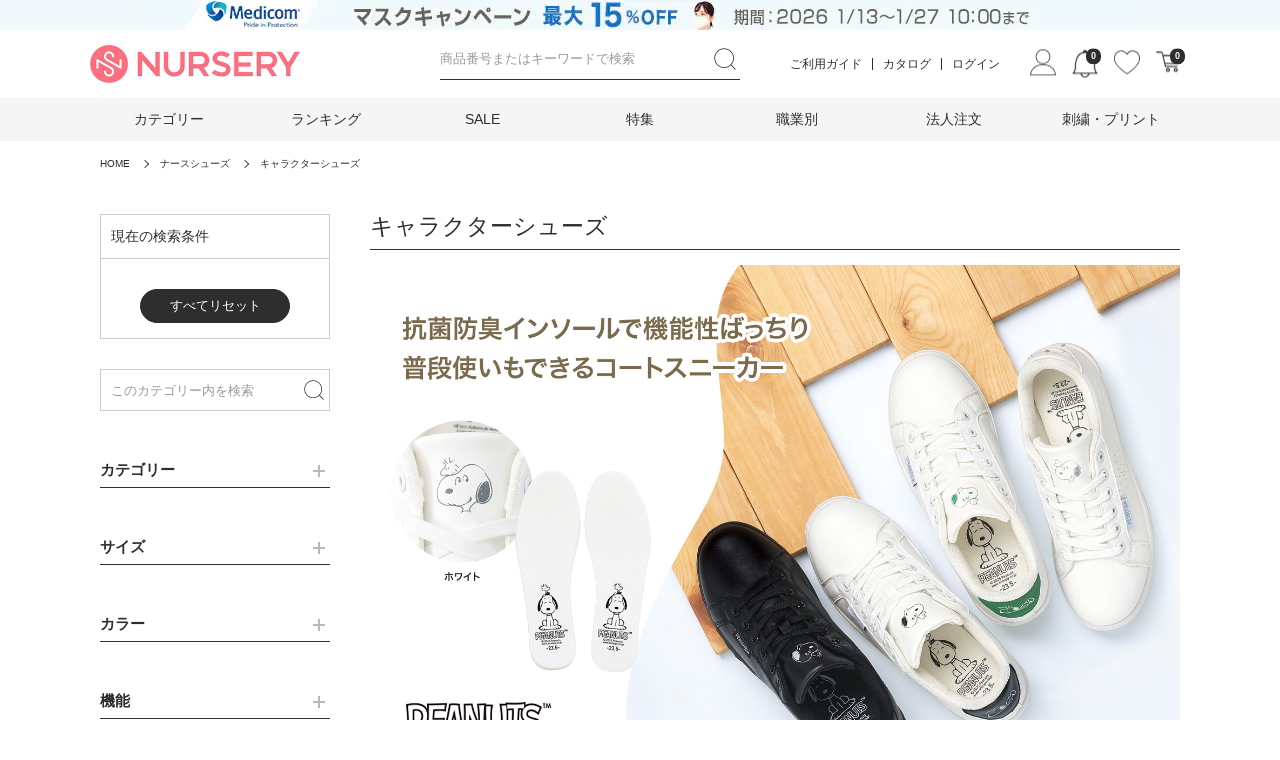

--- FILE ---
content_type: text/html; charset=UTF-8
request_url: https://www.nursery.co.jp/cat/shoes/chara
body_size: 51958
content:
<!doctype html>
<html lang="ja">
<head prefix="og: http://ogp.me/ns# fb: http://ogp.me/ns/fb# product: http://ogp.me/ns/product#">
    <meta charset="utf-8">
    <meta http-equiv="X-UA-Compatible" content="IE=edge,chrome=1">
	<meta name="viewport" content="width=device-width,initial-scale=1.0,minimum-scale=1.0,user-scalable=no">
    <meta name="eccube-csrf-token" content="O2moeuiXltfC0sMjS57Mo_mpNKoYfQ_F4QMmplu_TVw">

        <title>キャラクターシューズ－ナースリー公式通販（看護師・医療従事者）</title>    
                            <meta name="description" content="ナースリーオンラインショップで取り扱う「キャラクターシューズ」の商品一覧ページです。色・サイズ交換無料！後払いOK／最大15%OFFのまとめ買い割引も実施しております。「キャラクターシューズ」以外にも、看護師さん・介護士さん向けの商品を多数お取り扱いしています。" />
        <!--link rel="icon" href="/html/user_data/assets/img/common/favicon.ico"-->
	<link rel="icon" type="image/vnd.microsoft.icon" href="/html/template/default/assets/images/base/favicon.ico">
	<link rel="apple-touch-icon" href="/html/template/default/assets/images/base/apple-touch-icon.png">
    <link rel="stylesheet" href="/html/template/default/assets/css/reset.css">
    <link rel="stylesheet" href="https://stackpath.bootstrapcdn.com/bootstrap/3.4.1/css/bootstrap.min.css" integrity="sha384-HSMxcRTRxnN+Bdg0JdbxYKrThecOKuH5zCYotlSAcp1+c8xmyTe9GYg1l9a69psu" crossorigin="anonymous">
    <link rel="stylesheet" href="https://use.fontawesome.com/releases/v5.3.1/css/all.css" integrity="sha384-mzrmE5qonljUremFsqc01SB46JvROS7bZs3IO2EmfFsd15uHvIt+Y8vEf7N7fWAU" crossorigin="anonymous">
    <link rel="stylesheet" href="/html/template/default/assets/css/products-dtl.css">
    <link rel="stylesheet" href="/html/template/default/assets/css/style.css">
    <link rel="stylesheet" href="/html/template/default/assets/css/ecc_style.css">
    <link rel="stylesheet" href="/html/template/default/assets/css/override.css">



        <script src="https://code.jquery.com/jquery-3.3.1.min.js" integrity="sha256-FgpCb/KJQlLNfOu91ta32o/NMZxltwRo8QtmkMRdAu8=" crossorigin="anonymous"></script>
    <script>
        $(function() {
            $.ajaxSetup({
                'headers': {
                    'ECCUBE-CSRF-TOKEN': $('meta[name="eccube-csrf-token"]').attr('content')
                }
            });
        });
    </script>
	<script src="/html/template/default/assets/js/app.min.js"></script>
	<script src="/html/template/default/assets/js/jquery.heightLine.js"></script>
	<script>
		$(window).on('load', function() {
			$(".item-tag").heightLine();
		});
	</script>
                    <!-- ▼シンカー様会員ID取得タグ -->
            <!--thinker-inc-->
<script>
window.dataLayer = window.dataLayer || [];
dataLayer.push({
  'user_id': '',
  'r_user_id': '',
});
</script>
        <!-- ▲シンカー様会員ID取得タグ -->
    <!-- ▼【Braze】マイページ | 会員情報更新 | 新規会員登録完了 -->
            

        <!-- ▲【Braze】マイページ | 会員情報更新 | 新規会員登録完了 -->
    <!-- ▼【重要】Googleアナリティクス/コンバージョンタグ -->
            <!-- Global site tag (gtag.js) - Google Analytics -->
<script async src="https://www.googletagmanager.com/gtag/js?id=UA-12641974-1"></script>
<script>
  window.dataLayer = window.dataLayer || [];
  function gtag(){dataLayer.push(arguments);}
  gtag('set', 'linker', {'domains': ['nursery.co.jp', 'column.nursery.co.jp']});
  gtag('js', new Date());

  gtag('config', 'UA-12641974-1', {'allow_enhanced_conversions':true});

  
    </script>
<script>
var enhanced_conversion_data = {
  "email": "",
  "phone_number": "+81",
};
</script>
        <!-- ▲【重要】Googleアナリティクス/コンバージョンタグ -->
    <!-- ▼【重要】Google GTM_head(ナースリー用) -->
            <!-- Google Tag Manager　NURSERY(ec9) -->
<script>(function(w,d,s,l,i){w[l]=w[l]||[];w[l].push({'gtm.start':
new Date().getTime(),event:'gtm.js'});var f=d.getElementsByTagName(s)[0],
j=d.createElement(s),dl=l!='dataLayer'?'&l='+l:'';j.async=true;j.src=
'https://www.googletagmanager.com/gtm.js?id='+i+dl;f.parentNode.insertBefore(j,f);
})(window,document,'script','dataLayer','GTM-NRZ36MX');</script>
</!-- End Google Tag Manager　NURSERY(ec9) -->
        <!-- ▲【重要】Google GTM_head(ナースリー用) -->
    <!-- ▼【広告】Google GTM_head(ナースリー_フィードフォース広告用) -->
            <!-- Google Tag Manager (Feedforce広告_head用) -->

<script>
 (function(w,d,s,l,i){w[l]=w[l]||[];w[l].push({'gtm.start':
new Date().getTime(),event:'gtm.js'});
 var f=d.getElementsByTagName(s)[0],
j=d.createElement(s),dl=l!='dataLayer'?'&l='+l:'';
 j.async=true;j.src=
'https://www.googletagmanager.com/gtm.js?id='+i+dl;
 f.parentNode.insertBefore(j,f);
 
})(window,document,'script','dataLayer','GTM-MJ3HX73');
</script>

</!-- End Google Tag Manager (Feedforce広告_head用) -->
        <!-- ▲【広告】Google GTM_head(ナースリー_フィードフォース広告用) -->
    <!-- ▼【ポップリンク】ポップタグマネージャー -->
            <div id="pop_tag_manager"></div>

<!-- poptag manager -->
<script>
  (function(){
    var script = document.createElement('script');
    script.setAttribute('src', 'https://js.poplink.jp/SPB87/poptagmanager.js?ts=' + Date.now());
    script.setAttribute('defer', true);
    document.head.appendChild(script);
  })();
</script>
<!-- end: poptag manager -->
        <!-- ▲【ポップリンク】ポップタグマネージャー -->
    <!-- ▼【ワズアップ】共通jsタグ -->
            <script type="text/javascript" src="https://static.wazzup.me/libs/track.js"></script>
        <!-- ▲【ワズアップ】共通jsタグ -->
    <!-- ▼【シルバーエッグ】cookie_lib呼び出し -->
            <script src="/html/user_data/packages/silver_egg/cookie_lib.js"></script>
        <!-- ▲【シルバーエッグ】cookie_lib呼び出し -->
    <!-- ▼【重要】フィードフォースCVタグ（ハッシュ化対応） -->
            <!-- フィードフォースSHA256 -->
<script>
  window.dataLayer = window.dataLayer || [];
  window.dataLayer.push({
    "hashed_email": "",
  });
</script>
        <!-- ▲【重要】フィードフォースCVタグ（ハッシュ化対応） -->
    <!-- ▼問い合わせページcanonical -->
            
        <!-- ▲問い合わせページcanonical -->
    <!-- ▼Yappli・SDK共通スクリプト -->
            <script type="text/javascript" src="https://yappli.io/v1/sdk.js"></script>
        <!-- ▲Yappli・SDK共通スクリプト -->

                <link rel="stylesheet" href="/html/user_data/assets/css/customize.css">

<script>(window.BOOMR_mq=window.BOOMR_mq||[]).push(["addVar",{"rua.upush":"false","rua.cpush":"true","rua.upre":"false","rua.cpre":"true","rua.uprl":"false","rua.cprl":"false","rua.cprf":"false","rua.trans":"SJ-a8228f29-6647-4887-ad16-c622341da396","rua.cook":"false","rua.ims":"false","rua.ufprl":"false","rua.cfprl":"false","rua.isuxp":"false","rua.texp":"norulematch","rua.ceh":"false","rua.ueh":"false","rua.ieh.st":"0"}]);</script>
                              <script>!function(e){var n="https://s.go-mpulse.net/boomerang/";if("False"=="True")e.BOOMR_config=e.BOOMR_config||{},e.BOOMR_config.PageParams=e.BOOMR_config.PageParams||{},e.BOOMR_config.PageParams.pci=!0,n="https://s2.go-mpulse.net/boomerang/";if(window.BOOMR_API_key="TQXCC-5RH8C-LRPDV-87PNE-SV4JW",function(){function e(){if(!o){var e=document.createElement("script");e.id="boomr-scr-as",e.src=window.BOOMR.url,e.async=!0,i.parentNode.appendChild(e),o=!0}}function t(e){o=!0;var n,t,a,r,d=document,O=window;if(window.BOOMR.snippetMethod=e?"if":"i",t=function(e,n){var t=d.createElement("script");t.id=n||"boomr-if-as",t.src=window.BOOMR.url,BOOMR_lstart=(new Date).getTime(),e=e||d.body,e.appendChild(t)},!window.addEventListener&&window.attachEvent&&navigator.userAgent.match(/MSIE [67]\./))return window.BOOMR.snippetMethod="s",void t(i.parentNode,"boomr-async");a=document.createElement("IFRAME"),a.src="about:blank",a.title="",a.role="presentation",a.loading="eager",r=(a.frameElement||a).style,r.width=0,r.height=0,r.border=0,r.display="none",i.parentNode.appendChild(a);try{O=a.contentWindow,d=O.document.open()}catch(_){n=document.domain,a.src="javascript:var d=document.open();d.domain='"+n+"';void(0);",O=a.contentWindow,d=O.document.open()}if(n)d._boomrl=function(){this.domain=n,t()},d.write("<bo"+"dy onload='document._boomrl();'>");else if(O._boomrl=function(){t()},O.addEventListener)O.addEventListener("load",O._boomrl,!1);else if(O.attachEvent)O.attachEvent("onload",O._boomrl);d.close()}function a(e){window.BOOMR_onload=e&&e.timeStamp||(new Date).getTime()}if(!window.BOOMR||!window.BOOMR.version&&!window.BOOMR.snippetExecuted){window.BOOMR=window.BOOMR||{},window.BOOMR.snippetStart=(new Date).getTime(),window.BOOMR.snippetExecuted=!0,window.BOOMR.snippetVersion=12,window.BOOMR.url=n+"TQXCC-5RH8C-LRPDV-87PNE-SV4JW";var i=document.currentScript||document.getElementsByTagName("script")[0],o=!1,r=document.createElement("link");if(r.relList&&"function"==typeof r.relList.supports&&r.relList.supports("preload")&&"as"in r)window.BOOMR.snippetMethod="p",r.href=window.BOOMR.url,r.rel="preload",r.as="script",r.addEventListener("load",e),r.addEventListener("error",function(){t(!0)}),setTimeout(function(){if(!o)t(!0)},3e3),BOOMR_lstart=(new Date).getTime(),i.parentNode.appendChild(r);else t(!1);if(window.addEventListener)window.addEventListener("load",a,!1);else if(window.attachEvent)window.attachEvent("onload",a)}}(),"".length>0)if(e&&"performance"in e&&e.performance&&"function"==typeof e.performance.setResourceTimingBufferSize)e.performance.setResourceTimingBufferSize();!function(){if(BOOMR=e.BOOMR||{},BOOMR.plugins=BOOMR.plugins||{},!BOOMR.plugins.AK){var n="true"=="true"?1:0,t="",a="clqsjtyxibzay2ls3dha-f-65e0321b4-clientnsv4-s.akamaihd.net",i="false"=="true"?2:1,o={"ak.v":"39","ak.cp":"1440093","ak.ai":parseInt("887848",10),"ak.ol":"0","ak.cr":9,"ak.ipv":4,"ak.proto":"h2","ak.rid":"156b8465","ak.r":42221,"ak.a2":n,"ak.m":"a","ak.n":"essl","ak.bpcip":"18.225.36.0","ak.cport":43502,"ak.gh":"23.64.113.12","ak.quicv":"","ak.tlsv":"tls1.3","ak.0rtt":"","ak.0rtt.ed":"","ak.csrc":"-","ak.acc":"","ak.t":"1769134286","ak.ak":"hOBiQwZUYzCg5VSAfCLimQ==oEjHTt0GVyWhylYZpDVtXZ4p2GpHRgwwxwjZqpv14GzFee2uW1AQCPKEPOFDol1kXw9uok0uxTzy3fPM1MRFn8enPoSK51404HPsA5SNqf92lkguluXUHv1h/VngpCdIvrSNjsL4f8I20wSW7l3KglEA/pO6/TxL95D3Vk04l81y7QLr+OeU9Q3LS3aR/2coCvb2Top8yv5eIosxcs7Q7/[base64]","ak.pv":"9","ak.dpoabenc":"","ak.tf":i};if(""!==t)o["ak.ruds"]=t;var r={i:!1,av:function(n){var t="http.initiator";if(n&&(!n[t]||"spa_hard"===n[t]))o["ak.feo"]=void 0!==e.aFeoApplied?1:0,BOOMR.addVar(o)},rv:function(){var e=["ak.bpcip","ak.cport","ak.cr","ak.csrc","ak.gh","ak.ipv","ak.m","ak.n","ak.ol","ak.proto","ak.quicv","ak.tlsv","ak.0rtt","ak.0rtt.ed","ak.r","ak.acc","ak.t","ak.tf"];BOOMR.removeVar(e)}};BOOMR.plugins.AK={akVars:o,akDNSPreFetchDomain:a,init:function(){if(!r.i){var e=BOOMR.subscribe;e("before_beacon",r.av,null,null),e("onbeacon",r.rv,null,null),r.i=!0}return this},is_complete:function(){return!0}}}}()}(window);</script></head>
<body id="page_category_list" class="product_page">
        <!-- ▼【重要】Google GTM_body(ナースリー用) -->
            <!-- Google Tag Manager (noscript)　NURSERY(ec9) -->
<noscript><iframe src="https://www.googletagmanager.com/ns.html?id=GTM-NRZ36MX"
height="0" width="0" style="display:none;visibility:hidden"></iframe></noscript>
</!-- End Google Tag Manager (noscript)　NURSERY(ec9) -->
        <!-- ▲【重要】Google GTM_body(ナースリー用) -->
    <!-- ▼【広告】Google GTM_body(ナースリー_フィードフォース広告用) -->
            <!-- Google Tag Manager (noscript) (Feedforce広告_body用) -->
<noscript>
 <iframe src="https://www.googletagmanager.com/ns.html?id=GTM-MJ3HX73"
height="0" width="0" style="display:none;visibility:hidden"></iframe>
</noscript>
</!-- End Google Tag Manager (noscript)(Feedforce広告_body用) -->
        <!-- ▲【広告】Google GTM_body(ナースリー_フィードフォース広告用) -->
    <!-- ▼【アフィリエイト】 ValueCommerce_iPush_MAツール -->
            <!-- VC WCS　ValueCommerce_iPush(MAツール） -->
<script>
(function(w,d,o,s,r,a,m){
w['WcsObject']=r;w[r]=w[r]||function(){(w[r].q=w[r].q||[]).push(arguments)};
a=d.createElement(o),m=d.getElementsByTagName(o)[0];a.async=1;a.src=s;m.parentNode.insertBefore(a,m)
})(window,document,'script','//wcsjs.valuecommerce.com/wcs.js','wcs');
   
wcs('type','ad');
wcs('pid','886073104');
</script>
<script>
(function(w,d,o,s,r,a,m){
w['WcsObject']=r;w[r]=w[r]||function(){(w[r].q=w[r].q||[]).push(arguments)};
a=d.createElement(o),m=d.getElementsByTagName(o)[0];a.async=1;a.src=s;m.parentNode.insertBefore(a,m)
})(window,document,'script','//wcsjs.valuecommerce.com/wcs.js','wcs');
   
wcs('type','acc');
wcs('mid','2501201');
</script>
<!-- End VC WCS 　ValueCommerce_iPush(MAツール）-->
        <!-- ▲【アフィリエイト】 ValueCommerce_iPush_MAツール -->
    <!-- ▼【ID連携】YappliSDK（会員登録完了ページ） -->
            
        <!-- ▲【ID連携】YappliSDK（会員登録完了ページ） -->


<div class="ec-layoutRole">
                <div class="ec-layoutRole__header">
                <!-- ▼ヘッダー(商品検索・ログインナビ・カート) -->
            
		<header class="header">
			<div class="header-banner">
<p><a href="/cat/sanitary">
<picture>
	<source srcset="/user_data/img/header-banner/safepremiere_1100_85.jpg" media="(max-width: 768px)" />
	<img src="/user_data/img/header-banner/safepremiere_1000_30.jpg" alt="">
</picture>
</a></p>
</div>


<!--<div class="header-banner">
<p><a href="/cat/seal">
<picture>
	<source srcset="/user_data/img/header-banner/campaign_shachihata_1100_85.jpg" media="(max-width: 768px)" />
	<img src="/user_data/img/header-banner/campaign_shachihata_1000_30.jpg" alt="">
</picture>
</a></p>
</div>-->


<!--<div class="header-banner">
<p><a href="/cat/sale">
<picture>
	<source srcset="/user_data/img/header-banner/sale-stock_1100_85.jpg" media="(max-width: 768px)" />
	<img src="/user_data/img/header-banner/sale-stock_1000_30.jpg" alt="">
</picture>
</a></p>
</div>-->
			<div class="header-wrap">
				<div class="header-logo">
					<a href="/"><img src="/html/template/default/assets/images/base/logo.jpg" alt="ナースリー" /></a>
				</div>
				<div class="header-col">
					<div class="header-col__search">
						<form method="get" class="searchform" action="/products/list" autocomplete="off">
							<div class="ec-headerSearch__keyword">
								<div class="ec-input">
									<input type="search" name="name" id="poplink" class="search-name" placeholder="商品番号またはキーワードで検索" />
									<button class="ec-headerSearch__keywordBtn" type="submit"></button>
								</div>
							</div>
						</form>
					</div>
					<div class="js-search sp"><img src="/html/template/default/assets/images/base/svg/icon-search.svg" alt="" /></div>
					<ul class="header-col__nav pc">
						<li><a href="/guide/index.html">ご利用ガイド</a></li>
						<li><a href="/catalog">カタログ</a></li>
													<li><a href="/mypage/login">ログイン</a></li>
											</ul>
					<nav>
						<ul class="header-col__icon">
							<li class="icon-iogin">
								<a href="/mypage/"><img src="/html/template/default/assets/images/base/svg/icon-login.svg" alt="" /></a>
							</li>
							<li class="icon-info">
								<img src="/html/template/default/assets/images/base/svg/icon-information.svg" alt="" />
							</li>
							<li class="icon-heart">
								<a href="https://www.nursery.co.jp/mypage/favorite"><img src="/html/template/default/assets/images/base/svg/icon-heart.svg" alt="" /></a>
							</li>
							<li class="icon-bag">
								<a href="https://www.nursery.co.jp/cart">
									<img src="/html/template/default/assets/images/base/svg/icon-cart-new.svg" alt="" />
									<!--<img src="/html/template/default/assets/images/base/svg/icon-bag.svg" alt="" />-->
																		<span class="badge">0</span>
								</a>
							</li>
						</ul>
					</nav>
				</div>
				<button id="js-trigger" class="header-trigger"><span></span><span></span><span></span></button>
			</div>
			<nav class="header-nav">
				<div class="header-nav__inner drilldown">
					<ul class="header-nav__list">
			<li class="header-user-login">
    						</li>
						<li>
							<a href="/category/index.html">カテゴリー</a>
							<a class="js-nav-toggle" href="#"></a>
							<ul class='child-nav'><li><a class='child-parent new' href='/cat/new'> NEWアイテム(231) </a><a class='js-nav-toggle' href='#'></a><ul><li><a href='/cat/new/wear'> 【NEW】白衣ナースウェア</a></li><li><a href='/cat/new/shoes'> 【NEW】ナースシューズ</a></li><li><a href='/cat/new/goods'> 【NEW】ナースグッズ</a></li><li><a href='/cat/new/care'> 【NEW】ケア・介護</a></li></ul></li><li><a class='child-parent shoes' href='/cat/shoes'> ナースシューズ(2321) </a><a class='js-nav-toggle' href='#'></a><ul><li><a href='/cat/shoes/dailyshoes'> 定番デイリーシューズ</a></li><li><a href='/cat/shoes/2way'> 2WAYシューズ</a></li><li><a href='/cat/shoes/air'> エアークッションシューズ</a></li><li><a href='/cat/shoes/slipon'> スリッポンシューズ</a></li><li><a href='/cat/shoes/ventilation'> ベンチレーションシューズ</a></li><li><a href='/cat/shoes/sabo'> サボシューズ</a></li><li><a href='/cat/shoes/bending'> らく曲げ・屈曲シューズ</a></li><li><a href='/cat/shoes/funazoko_toning'> 船底・トーニングシューズ</a></li><li><a href='/cat/shoes/cushion'> クッションインソールシューズ</a></li><li><a href='/cat/shoes/fastener'> 面ファスナー・マジックテープシューズ</a></li><li><a href='/cat/shoes/backstrap'> バックストラップ・サンダルタイプシューズ</a></li><li><a href='/cat/shoes/mesh'> 通気性・メッシュシューズ</a></li><li><a href='/cat/shoes/clog'> クロックス・EVAシューズ</a></li><li><a href='/cat/shoes/function'> 機能シューズ(消臭/軽量/音鳴り/静電)</a></li><li><a href='/cat/shoes/sneakers'> スニーカーシューズ</a></li><li><a href='/cat/shoes/design'> デザインシューズ</a></li><li><a href='/cat/shoes/brand'> ブランドシューズ</a></li><li><a href='/cat/shoes/price'> ハピプラシューズ</a></li><li><a href='/cat/shoes/chara'> キャラクターシューズ</a></li><li><a href='/cat/shoes/pumps'> 黒ナースシューズ・事務パンプス</a></li><li><a href='/cat/shoes/white_shoes'> ホワイトシューズ</a></li><li><a href='/cat/shoes/footcare'> フットケア・インソール</a></li><li><a href='/cat/shoes/4e'> 靴幅(ワイズ)4E・幅広シューズ</a></li><li><a href='/cat/shoes/3e'> 靴幅(ワイズ)3Eシューズ</a></li><li><a href='/cat/shoes/2e'> 靴幅(ワイズ)2E以下・幅狭シューズ</a></li></ul></li><li><a class='child-parent sandals' href='/cat/sandals'> ナースサンダル(760) </a><a class='js-nav-toggle' href='#'></a><ul><li><a href='/cat/sandals/2way'> 2WAYサンダル</a></li><li><a href='/cat/sandals/belt'> バックベルトサンダル</a></li><li><a href='/cat/sandals/air'> エアークッションサンダル</a></li><li><a href='/cat/sandals/clog'> かかとなし・つっかけサンダル</a></li><li><a href='/cat/sandals/black'> 黒オフィスサンダル・社内室内履き</a></li><li><a href='/cat/sandals/soft'> 低反発サンダル</a></li><li><a href='/cat/sandals/eva'> 軽量サンダル</a></li><li><a href='/cat/sandals/fastener_sandals'> 甲高調整・面ファスナーサンダル</a></li><li><a href='/cat/sandals/heels_sandals'> ヒール高・美脚見えサンダル</a></li><li><a href='/cat/sandals/brand'> ブランドサンダル</a></li><li><a href='/cat/sandals/japan'> 日本製サンダル</a></li><li><a href='/cat/sandals/price'> 格安サンダル</a></li><li><a href='/cat/sandals/chara'> キャラクターサンダル</a></li><li><a href='/cat/sandals/4e'> 靴幅(ワイズ)4E・幅広サンダル</a></li><li><a href='/cat/sandals/3e'> 靴幅(ワイズ)3Eサンダル</a></li><li><a href='/cat/sandals/2e'> 靴幅(ワイズ)2E以下・幅狭サンダル</a></li></ul></li><li><a class='child-parent scrub' href='/cat/scrub'> 医療用スクラブ(2111) </a><a class='js-nav-toggle' href='#'></a><ul><li><a href='/cat/scrub/unisex'> 男女兼用スクラブ</a></li><li><a href='/cat/scrub/women'> レディーススクラブ</a></li><li><a href='/cat/scrub/mens'> メンズスクラブ</a></li><li><a href='/cat/scrub/pants'> スクラブパンツ</a></li><li><a href='/cat/scrub/inner'> スクラブインナー</a></li><li><a href='/cat/scrub/openfront'> 前開きスクラブ・ジップファスナー</a></li><li><a href='/cat/scrub/price'> ハピプラスクラブ</a></li><li><a href='/cat/scrub/brand'> ブランドスクラブ</a></li><li><a href='/cat/scrub/character_scrub'> キャラクタースクラブ</a></li><li><a href='/cat/scrub/function'> 機能スクラブ</a></li><li><a href='/cat/scrub/big_scrub'> スクラブ大きいサイズ</a></li><li><a href='/cat/scrub/fashionable_scrub'> おしゃれなスクラブ</a></li><li><a href='/cat/scrub/cute_scrub'> かわいいスクラブ</a></li><li><a href='/cat/scrub/cool_scrub'> かっこいいスクラブ</a></li><li><a href='/cat/scrub/industry_scrub'> 医科別スクラブ</a></li></ul></li><li><a class='child-parent wear' href='/cat/wear'> 白衣・ナースウェア・ナース服(1808) </a><a class='js-nav-toggle' href='#'></a><ul><li><a href='/cat/wear/tops'> ジャケット白衣ウェア</a></li><li><a href='/cat/wear/bottoms'> ナースパンツ・ズボン白衣</a></li><li><a href='/cat/wear/onepiece'> ワンピース白衣ウェア</a></li><li><a href='/cat/wear/tunicwear'> チュニック白衣ウェア</a></li><li><a href='/cat/wear/casey'> ケーシー白衣ウェア</a></li><li><a href='/cat/wear/tops_7sleeve'> 7分袖白衣ウェア</a></li><li><a href='/cat/wear/scrub'> 医療用スクラブ</a></li><li><a href='/cat/wear/cardigan'> カーディガン・ブルゾン</a></li><li><a href='/cat/wear/coat'> 白衣ドクターコート・診察衣</a></li><li><a href='/cat/wear/brand'> ブランド白衣ウェア</a></li><li><a href='/cat/wear/maternity'> マタニティ白衣ウェア</a></li><li><a href='/cat/wear/chara'> キャラクター白衣ウェア</a></li><li><a href='/cat/wear/price'> ハピプラ白衣ウェア</a></li><li><a href='/cat/wear/active'> （アクティブストレッチウェア）</a></li><li><a href='/cat/wear/custom'> オリジナル刺繍プリント白衣ウェア</a></li><li><a href='/cat/wear/alter'> パンツ裾上げ・お直しグッズ</a></li><li><a href='/cat/wear/function'> 機能白衣ウェア</a></li><li><a href='/cat/wear/tshirt_cutsew'> Tシャツ・カットソー</a></li></ul></li><li><a class='child-parent pants' href='/cat/pants'> ナースパンツ・ズボン白衣(392) </a><a class='js-nav-toggle' href='#'></a><ul><li><a href='/cat/pants/maternity_pants'> マタニティパンツ</a></li><li><a href='/cat/pants/bigsize_pants'> 大きいサイズパンツ</a></li><li><a href='/cat/pants/mens_pants'> メンズパンツ</a></li><li><a href='/cat/pants/unisex_pants'> 男女兼用パンツ</a></li><li><a href='/cat/pants/scrub_pants'> スクラブパンツ</a></li><li><a href='/cat/pants/shortlength'> スカート・ショート丈パンツ</a></li><li><a href='/cat/pants/cargo_pants'> カーゴパンツ(ポケット)</a></li><li><a href='/cat/pants/bootcut_pants'> ブーツカットパンツ</a></li><li><a href='/cat/pants/skinny_pants'> スキニーパンツ</a></li><li><a href='/cat/pants/easy_pants'> イージーパンツ(ウエストゴム）</a></li><li><a href='/cat/pants/straight_pants'> ストレートパンツ</a></li></ul></li><li><a class='child-parent cardigan' href='/cat/cardigan'> カーディガン・ブルゾン(205) </a><a class='js-nav-toggle' href='#'></a><ul><li><a href='/cat/cardigan/cashmere'> カシミヤタッチカーディガン</a></li><li><a href='/cat/cardigan/washable'> 洗えるカーディガン</a></li><li><a href='/cat/cardigan/anti_pill'> 毛玉になりにくいカーディガン(抗ピル加工)</a></li><li><a href='/cat/cardigan/antibacterial'> 制菌・抗菌カーディガン</a></li><li><a href='/cat/cardigan/crewneck'> クルーネックカーディガン</a></li><li><a href='/cat/cardigan/short'> ショート丈カーディガン</a></li><li><a href='/cat/cardigan/long'> ロング丈カーディガン</a></li><li><a href='/cat/cardigan/light'> 薄手カーディガン</a></li><li><a href='/cat/cardigan/blouson'> ジャケット・ブルゾン</a></li><li><a href='/cat/cardigan/brand'> ブランドカーディガン</a></li></ul></li><li><a class='child-parent apron' href='/cat/apron'> エプロン・予防衣(274) </a><a class='js-nav-toggle' href='#'></a><ul><li><a href='/cat/apron/tunic_type'> チュニック型エプロン</a></li><li><a href='/cat/apron/h_type'> H型エプロン</a></li><li><a href='/cat/apron/short'> ショート丈エプロン</a></li><li><a href='/cat/apron/middle'> ミドル丈エプロン</a></li><li><a href='/cat/apron/long'> ロング丈エプロン</a></li><li><a href='/cat/apron/chara'> キャラクターエプロン</a></li><li><a href='/cat/apron/gown'> 予防衣エプロン</a></li><li><a href='/cat/apron/care'> 介助エプロン</a></li><li><a href='/cat/apron/wrinkle_resistant'> シワになりにくいエプロン</a></li><li><a href='/cat/apron/hassui_seikin'> 撥水・制菌エプロン</a></li><li><a href='/cat/apron/dispose'> 使い捨てエプロン</a></li></ul></li><li><a class='child-parent socks' href='/cat/socks'> ソックス/靴下・ストッキング(280) </a><a class='js-nav-toggle' href='#'></a><ul><li><a href='/cat/socks/medicalsocks'> 医療機器着圧ソックス 医療用</a></li><li><a href='/cat/socks/support'> 着圧ソックス・サポーター</a></li><li><a href='/cat/socks/basic'> ベーシックソックス</a></li><li><a href='/cat/socks/five_toe'> 5本指ソックス</a></li><li><a href='/cat/socks/murenioi'> ムレ・ニオイ対策ソックス</a></li><li><a href='/cat/socks/stockings'> ストッキング・タイツ</a></li><li><a href='/cat/socks/setsocks'> おトク♪まとめ買いソックス</a></li><li><a href='/cat/socks/black_socks'> 黒ソックス</a></li></ul></li><li><a class='child-parent underwear' href='/cat/underwear'> ナースインナー(160) </a><a class='js-nav-toggle' href='#'></a><ul><li><a href='/cat/underwear/bra'> ブラ・ショーツ</a></li><li><a href='/cat/underwear/shirt'> キャミソール・タンクトップ</a></li><li><a href='/cat/underwear/shaper'> 補整・サポートインナー</a></li><li><a href='/cat/underwear/short_sleeve'> 半袖インナー</a></li><li><a href='/cat/underwear/three_quarter_sleeve'> 長袖・7分袖インナー</a></li></ul></li><li><a class='child-parent goods' href='/cat/goods'> ナースグッズ(2345) </a><a class='js-nav-toggle' href='#'></a><ul><li><a href='/cat/goods/case'> ペンケース</a></li><li><a href='/cat/goods/organizer'> ウエストポーチ仕事用(ナースポーチ)</a></li><li><a href='/cat/goods/watch'> ナースウォッチ</a></li><li><a href='/cat/goods/scope'> 聴診器・ステート</a></li><li><a href='/cat/goods/light'> ペンライト</a></li><li><a href='/cat/goods/scissors'> ハサミ・鉗子・打診器</a></li><li><a href='/cat/goods/band'> 駆血帯(くけつたい)</a></li><li><a href='/cat/goods/timer'> 電卓付タイマー</a></li><li><a href='/cat/goods/oximeter'> パルスオキシメーター</a></li><li><a href='/cat/goods/sphygmomanometer'> 血圧計</a></li><li><a href='/cat/goods/scale'> スケール・輸液ゲージ</a></li><li><a href='/cat/goods/thermometer'> 体温計</a></li><li><a href='/cat/goods/stationery'> ペン・文房具</a></li><li><a href='/cat/goods/night'> 夜勤グッズ</a></li><li><a href='/cat/goods/holder'> ネームホルダー</a></li><li><a href='/cat/goods/chara'> キャラクターナースグッズ</a></li><li><a href='/cat/goods/strap'> ストラップ・リールキー</a></li><li><a href='/cat/goods/bag_poach'> 訪問看護バッグ・ポーチ</a></li><li><a href='/cat/goods/book'> 書籍・実習用品</a></li><li><a href='/cat/goods/name'> ネーム・メッセージ刻印対応グッズ</a></li><li><a href='/cat/goods/sundry'> 雑貨</a></li></ul></li><li><a class='child-parent seal' href='/cat/seal'> ナース印鑑・スタンプ(112) </a><a class='js-nav-toggle' href='#'></a><ul><li><a href='/cat/seal/twin'> ツイン印鑑</a></li><li><a href='/cat/seal/capless'> キャップレス印鑑</a></li><li><a href='/cat/seal/withcap'> キャップ付き印鑑</a></li><li><a href='/cat/seal/name'> ネームペン印鑑</a></li><li><a href='/cat/seal/stamp'> 印鑑スタンプ</a></li><li><a href='/cat/seal/chara'> キャラクター印鑑</a></li><li><a href='/cat/seal/ink'> 補充インク・印鑑パーツ</a></li></ul></li><li><a class='child-parent sanitary' href='/cat/sanitary'> マスク・グローブ・衛生医療雑貨(339) </a><a class='js-nav-toggle' href='#'></a><ul><li><a href='/cat/sanitary/mask'> マスク</a></li><li><a href='/cat/sanitary/glove'> グローブ手袋</a></li><li><a href='/cat/sanitary/disposable_apron'> 使い捨てエプロン</a></li><li><a href='/cat/sanitary/variety'> 医療雑貨(院内グッズ・施設備品)</a></li><li><a href='/cat/sanitary/deo'> ハンドケア・消臭・除菌グッズ</a></li></ul></li><li><a class='child-parent care' href='/cat/care'> 介護ケアユニフォーム(ポロシャツ)(2022) </a><a class='js-nav-toggle' href='#'></a><ul><li><a href='/cat/care/polo'> 介護ユニフォームポロシャツ</a></li><li><a href='/cat/care/bottoms'> 介護ユニフォームパンツ</a></li><li><a href='/cat/care/tshirt'> 介護ユニフォームTシャツ</a></li><li><a href='/cat/care/jacket'> 介護ユニフォームジャケット</a></li><li><a href='/cat/care/shoes'> 介護シューズ・サンダル</a></li><li><a href='/cat/care/goods'> 介護グッズ・衛生用品</a></li><li><a href='/cat/care/bag'> 訪問介護バッグ</a></li><li><a href='/cat/care/inner'> 介護サポーター・インナー</a></li><li><a href='/cat/care/scene'> 介護シーン別</a></li></ul></li><li><a class='child-parent beauty' href='/cat/beauty'> 日用品・雑貨(706) </a><a class='js-nav-toggle' href='#'></a><ul><li><a href='/cat/beauty/recovery'> リカバリーアイテム</a></li><li><a href='/cat/beauty/cosme'> 美顔器・美容コスメ</a></li><li><a href='/cat/beauty/body'> スキンケア・ボディケア</a></li><li><a href='/cat/beauty/firm_up'> シェイプアップ</a></li><li><a href='/cat/beauty/aroma'> アロマ</a></li><li><a href='/cat/beauty/uv'> 暑さ・UV対策グッズ</a></li><li><a href='/cat/beauty/warm'> あったか・寒さ対策グッズ</a></li><li><a href='/cat/beauty/fashion'> 通勤グッズ・ウェア・靴・バッグ</a></li><li><a href='/cat/beauty/variety'> ファッション雑貨</a></li><li><a href='/cat/beauty/interior'> インテリア雑貨</a></li></ul></li><li><a class='child-parent brand' href='/cat/brand'> ブランド(711) </a><a class='js-nav-toggle' href='#'></a><ul><li><a href='/cat/brand/vote'> イコールボート(=vote)</a></li><li><a href='/cat/brand/uka'> uka scrub study(ウカ スクラブスタディ)</a></li><li><a href='/cat/brand/yumikatsura'> ユミカツラ</a></li><li><a href='/cat/brand/kazen'> KAZEN(カゼン)</a></li><li><a href='/cat/brand/nanouniverse'> ナノ・ユニバース</a></li><li><a href='/cat/brand/scandinavianforest'> スカンジナビアンフォレスト</a></li><li><a href='/cat/brand/mercuryduo'> MERCURYDUO(マーキュリーデュオ)</a></li><li><a href='/cat/brand/aileblanc'> エールブラン</a></li><li><a href='/cat/brand/naosudou'> naosudou (ナオスドウ)</a></li><li><a href='/cat/brand/greatbuddy'> グレートバディ</a></li><li><a href='/cat/brand/nagaileben'> ナガイレーベン</a></li><li><a href='/cat/brand/jillstuart'> JILLSTUART medical</a></li><li><a href='/cat/brand/folk'> FOLK(フォーク)</a></li><li><a href='/cat/brand/adidas'> アディダス</a></li><li><a href='/cat/brand/rizap'> RIZAP(ライザップ)</a></li><li><a href='/cat/brand/dickies'> ディッキーズ</a></li></ul></li><li><a class='child-parent character' href='/cat/character'> キャラクターグッズ(716) </a><a class='js-nav-toggle' href='#'></a><ul><li><a href='/cat/character/chiikawa'> ちいかわ</a></li><li><a href='/cat/character/harry_potter'> ハリー・ポッター</a></li><li><a href='/cat/character/barbie'> バービー</a></li><li><a href='/cat/character/snoopy'> スヌーピー</a></li><li><a href='/cat/character/tomandjerry'> トムとジェリー</a></li><li><a href='/cat/character/disney'> ディズニー</a></li><li><a href='/cat/character/moomin'> ムーミン</a></li><li><a href='/cat/character/miffy'> ミッフィー</a></li><li><a href='/cat/character/sanrio'> サンリオ</a></li><li><a href='/cat/character/brunchbrother'> ブランチブラザー</a></li><li><a href='/cat/character/rilakkuma'> リラックマ</a></li><li><a href='/cat/character/rilakkuma_style'> リラックマスタイル</a></li><li><a href='/cat/character/barbapapa'> バーバパパ</a></li><li><a href='/cat/character/carebears'> ケアベア</a></li><li><a href='/cat/character/cat'> 猫グッズ</a></li><li><a href='/cat/character/colorfulanimal'> カラフルアニマル</a></li><li><a href='/cat/character/colorfulanimal_sea'> カラフルアニマル海シリーズ</a></li><li><a href='/cat/character/blackjack'> ブラック・ジャック</a></li><li><a href='/cat/character/doraemon'> ドラえもん</a></li><li><a href='/cat/character/anpanman'> アンパンマン</a></li><li><a href='/cat/character/other'> その他キャラクター</a></li><li><a href='/cat/character/peter_rabbit'> ピーターラビット</a></li><li><a href='/cat/character/bears_school'> くまのがっこう</a></li><li><a href='/cat/character/harapekoaomushi'> はらぺこあおむし</a></li><li><a href='/cat/character/lisa_gaspard'> リサとガスパール</a></li></ul></li><li><a class='child-parent man' href='/cat/man'> メンズ 男性看護師(925) </a><a class='js-nav-toggle' href='#'></a><ul><li><a href='/cat/man/man_scrub'> 【メンズ】医療スクラブ</a></li><li><a href='/cat/man/tops'> 【メンズ】白衣ウェア(コート・トップス)</a></li><li><a href='/cat/man/bottoms'> 【メンズ】白衣パンツ(ボトムス)</a></li><li><a href='/cat/man/shoes'> 【メンズ】医療用シューズ</a></li><li><a href='/cat/man/man_sandals'> 【メンズ】医療用サンダル</a></li><li><a href='/cat/man/man_socks'> 【メンズ】ソックス(靴下)</a></li><li><a href='/cat/man/variety'> 【メンズ】ナースグッズ</a></li><li><a href='/cat/man/care'> 【メンズ】介護ケア・ポロシャツ</a></li><li><a href='/cat/man/man_apron'> 【メンズ】エプロン</a></li></ul></li><li><a class='child-parent maternity' href='/cat/maternity'> マタニティ(38) </a><a class='js-nav-toggle' href='#'></a><ul><li><a href='/cat/maternity/wear'> 【マタニティ】白衣・ナースウェア</a></li><li><a href='/cat/maternity/apron'> 【マタニティ】エプロン</a></li></ul></li><li><a class='child-parent big' href='/cat/big'> 大きいサイズ(540) </a><a class='js-nav-toggle' href='#'></a><ul><li><a href='/cat/big/shoes'> 【大きいサイズ】ナースシューズ</a></li><li><a href='/cat/big/sandals'> 【大きいサイズ】ナースサンダル</a></li><li><a href='/cat/big/tops'> 【大きいサイズ】白衣(ジャケット)・スクラブ</a></li><li><a href='/cat/big/bottoms'> 【大きいサイズ】白衣(パンツ)</a></li><li><a href='/cat/big/onepiece'> 【大きいサイズ】白衣(ワンピース)</a></li><li><a href='/cat/big/cardigan'> 【大きいサイズ】カーディガン</a></li><li><a href='/cat/big/epron'> 【大きいサイズ】エプロン・予防衣</a></li><li><a href='/cat/big/under'> 【大きいサイズ】インナー</a></li><li><a href='/cat/big/care'> 【大きいサイズ】ケアウェア</a></li></ul></li><li><a class='child-parent sale' href='/cat/sale'> SALE(セール)(62) </a><a class='js-nav-toggle' href='#'></a><ul><li><a href='/cat/sale/shoes'> 【SALE】ナースシューズ</a></li><li><a href='/cat/sale/sandals'> 【SALE】ナースサンダル</a></li><li><a href='/cat/sale/scrub'> 【SALE】医療用スクラブ</a></li><li><a href='/cat/sale/wear'> 【SALE】白衣・ナースウェア・スクラブ</a></li><li><a href='/cat/sale/pants'> 【SALE】ナースパンツ・ズボン白衣</a></li><li><a href='/cat/sale/epron'> 【SALE】エプロン・予防衣</a></li><li><a href='/cat/sale/socks'> 【SALE】ソックス・インナー</a></li><li><a href='/cat/sale/goods'> 【SALE】ナースグッズ</a></li><li><a href='/cat/sale/sanitary'> 【SALE】衛生・医療雑貨</a></li><li><a href='/cat/sale/care'> 【SALE】ケア・介護・ポロシャツ</a></li><li><a href='/cat/sale/beauty'> 【SALE】美容・ファッション</a></li><li><a href='/cat/sale/outlet'> 【SALE】アウトレット</a></li><li><a href='/cat/sale/onecoin'> 【SALE】</a></li><li><a href='/cat/sale/stock'> 【SALE】</a></li><li><a href='/cat/sale/web'> 【SALE】</a></li><li><a href='/cat/sale/fuku'> 【SALE】福袋</a></li></ul></li><li><a class='child-parent petit' href='/cat/petit'> 小さいサイズ(202) </a><a class='js-nav-toggle' href='#'></a><ul><li><a href='/cat/petit/tops'> 【小さいサイズ】白衣(ジャケット)・スクラブ・ポロシャツ</a></li><li><a href='/cat/petit/bottoms'> 【小さいサイズ】白衣(パンツ)</a></li><li><a href='/cat/petit/onepiece'> 【小さいサイズ】白衣(ワンピース)</a></li><li><a href='/cat/petit/shoes'> 【小さいサイズ】ナースシューズ・サンダル</a></li></ul></li><li><a class='child-parent customize' href='/cat/customize'> オリジナル加工(1883) </a><a class='js-nav-toggle' href='#'></a><ul><li><a href='/cat/customize/name'> ネーム刺繍</a></li><li><a href='/cat/customize/embroidery'> オリジナル刺繍(文字刺繍)</a></li><li><a href='/cat/customize/logo'> オリジナル刺繍(ロゴ刺繍)</a></li><li><a href='/cat/customize/print'> オリジナルプリント(文字プリント)</a></li><li><a href='/cat/customize/logoprint'> オリジナルプリント(ロゴプリント)</a></li><li><a href='/cat/customize/engraved'> 刻印</a></li><li><a href='/cat/customize/hemming'> 裾上げ</a></li></ul></li><li><a class='child-parent limited' href='/cat/limited'> 限定アイテム(25) </a><a class='js-nav-toggle' href='#'></a></li><li><a class='child-parent orignal' href='/cat/orignal'> ナースリーオリジナル(1755) </a><a class='js-nav-toggle' href='#'></a><ul><li><a href='/cat/orignal/shoes'> 【オリジナル】ナースシューズ</a></li><li><a href='/cat/orignal/sandals'> 【オリジナル】ナースサンダル</a></li><li><a href='/cat/orignal/wear'> 【オリジナル】白衣・ナースウェア</a></li><li><a href='/cat/orignal/scrub'> 【オリジナル】スクラブ</a></li><li><a href='/cat/orignal/cardigan'> 【オリジナル】カーディガン</a></li><li><a href='/cat/orignal/apron'> 【オリジナル】エプロン・予防衣</a></li><li><a href='/cat/orignal/socks'> 【オリジナル】ソックス・インナー</a></li><li><a href='/cat/orignal/goods'> 【オリジナル】ナースグッズ</a></li><li><a href='/cat/orignal/care'> 【オリジナル】ケア・介護</a></li></ul></li><li><a class='child-parent job' href='/cat/job'> 職業別おすすめアイテム(3468) </a><a class='js-nav-toggle' href='#'></a><ul><li><a href='/cat/job/doctor'> 医師</a></li><li><a href='/cat/job/visitingnurse'> 訪問看護師</a></li><li><a href='/cat/job/caremanager'> ケアマネジャー</a></li><li><a href='/cat/job/special'> 専門技師・療法士</a></li><li><a href='/cat/job/office'> 医療事務</a></li><li><a href='/cat/job/reception'> 病院受付</a></li><li><a href='/cat/job/drug'> 薬剤師</a></li><li><a href='/cat/job/body'> 接骨・整体・鍼灸師</a></li><li><a href='/cat/job/dental'> 歯科・デンタルクリニック</a></li><li><a href='/cat/job/animal'> 獣医・動物病院</a></li><li><a href='/cat/job/beauty'> エステ・美容師</a></li><li><a href='/cat/job/nursery'> 保育士</a></li><li><a href='/cat/job/cafe'> カフェ・飲食</a></li><li><a href='/cat/job/clean'> 清掃クリーンスタッフ</a></li></ul></li><li><a class='child-parent material' href='/cat/material'> 自分に合ったウェア「素材」(825) </a><a class='js-nav-toggle' href='#'></a><ul><li><a href='/cat/material/activestretch'> アクティブストレッチ</a></li><li><a href='/cat/material/active_cool'> アクティブストレッチ・クール</a></li><li><a href='/cat/material/aile_carat'> エールスタイル CARAT(R)</a></li><li><a href='/cat/material/aile_delta'> エールスタイル DELTA(R)</a></li><li><a href='/cat/material/aile_solotex'> エールスタイル 凉しや(R) SOLOTEX(R)裏ピンメッシュ</a></li><li><a href='/cat/material/blanc_athlefit'> ブランスタイル(アスレフィットストレッチ)</a></li><li><a href='/cat/material/blanc_sarafit'> ブランスタイル(サラフィットラチネ)</a></li><li><a href='/cat/material/denim'> デニム</a></li><li><a href='/cat/material/herringbone'> ヘリンボーンストレッチ</a></li><li><a href='/cat/material/lipstop'> リップストップストレッチ</a></li><li><a href='/cat/material/linentouch'> リネンタッチ</a></li><li><a href='/cat/material/cottonfeel'> コットンフィール</a></li><li><a href='/cat/material/activestretchneo'> アクティブストレッチ・ネオ</a></li><li><a href='/cat/material/superbeauty'> スーパービューティストレッチ</a></li><li><a href='/cat/material/airytouch'> ナースリーエアリーテクスチャー</a></li><li><a href='/cat/material/seidencool'> 制電クールストレッチ</a></li><li><a href='/cat/material/codelane'> コードレーン</a></li><li><a href='/cat/material/drypique'> ドライピケ</a></li><li><a href='/cat/material/marshmallow'> マシュマロツイル</a></li><li><a href='/cat/material/hyper_marshmallow'> メルティマシュマロツイル(超マシュマロツイル)</a></li><li><a href='/cat/material/seidenst'> 制電ストレッチ</a></li><li><a href='/cat/material/eggbale'> エッグベール</a></li><li><a href='/cat/material/whitelily'> ホワイトリリー</a></li><li><a href='/cat/material/poplin'> ポプリン</a></li><li><a href='/cat/material/poplin_cool'> ポプリン・クール</a></li><li><a href='/cat/material/sararitouch'> ポプリン(さらりタッチ)</a></li><li><a href='/cat/material/lightweight_st'> 超軽量ストレッチ</a></li><li><a href='/cat/material/ura_kimochi'> 裏きもちいいストレッチ</a></li><li><a href='/cat/material/eco_herringbone'> エコ・ヘリンボーンストレッチ</a></li><li><a href='/cat/material/high_performance'> ハイパフォーマンスストレッチ</a></li><li><a href='/cat/material/amunzen'> アムンゼン</a></li><li><a href='/cat/material/softpoplin'> ソフトポプリン</a></li><li><a href='/cat/material/lanatectwill_stretch'> ラナテックツイルストレッチ</a></li><li><a href='/cat/material/mokucho_surgestretch'> 杢調サージストレッチ</a></li><li><a href='/cat/material/sukena_air_st'> スケナエアストレッチ</a></li></ul></li><li><a class='child-parent style' href='/cat/style'> スタイル別おすすめアイテム(2312) </a><a class='js-nav-toggle' href='#'></a><ul><li><a href='/cat/style/simple'> シンプル メディカルアイテム</a></li><li><a href='/cat/style/fashionable'> おしゃれ メディカルアイテム</a></li><li><a href='/cat/style/cute'> かわいい メディカルアイテム</a></li><li><a href='/cat/style/cool'> かっこいい メディカルアイテム</a></li></ul></li><li><a class='child-parent femtech' href='/cat/femtech'> フェムテック(38) </a><a class='js-nav-toggle' href='#'></a></li><li><a class='child-parent set' href='/cat/set'> セット商品(42) </a><a class='js-nav-toggle' href='#'></a></li></ul>
						</li>

						<li>
							<a href="/user_data/ranking.php">ランキング</a>
						</li>
							<li>
							<a href="/cat/sale">SALE</a>
						</li>
						<li>
							<a href="/topics/">特集</a>
							<a class="js-nav-toggle" href="#"></a>
							<ul class="child-nav child-nav--default">
								<li><a href="/topics/#osusume">おすすめ特集</a></li>
								<li><a href="/topics/#goods">ナースグッズ特集</a></li>
								<li><a href="/topics/#scrub">スクラブ特集</a></li>
								<li><a href="/topics/#wear">白衣ウェア特集</a></li>
								<li><a href="/topics/#care">介護ケア特集</a></li>
								<li><a href="/topics/#shoes">ナースシューズ特集</a></li>
								<li><a href="/topics/#brand">ブランド特集</a></li>
								<li><a href="/topics/">特集一覧へ</a></li>
							</ul>
						</li>

						<li>
							<a href="/cat/job">職業別</a>
							<a class="js-nav-toggle" href="#"></a>
							<ul class="child-nav">
								<li><a href="/care-top/">介護士</a></li>
								<li><a href="/cat/job/doctor">医師</a></li>
								<li><a href="/cat/job/visitingnurse">訪問看護師</a></li>
								<li><a href="/cat/job/caremanager">ケアマネージャー</a></li>
								<li><a href="/cat/job/special">専門技師・療法士</a></li>
								<li><a href="/cat/job/office">医療事務</a></li>
								<li><a href="/cat/job/reception">病院受付</a></li>
								<li><a href="/cat/job/drug">薬剤師</a></li>
								<li><a href="/cat/job/body">接骨・整体・鍼灸師</a></li>
								<li><a href="/cat/job/dental">歯科・デンタルクリニック</a></li>
								<li><a href="/cat/job/animal">獣医・動物病院</a></li>
								<li><a href="/cat/job/beauty">エステ・美容師</a></li>
								<li><a href="/cat/job/nursery">保育士</a></li>
								<li><a href="/cat/job/cafe">カフェ</a></li>
								<li><a href="/cat/job/clean">クリーンスタッフ</a></li>
							</ul>
						</li>
							
						
						<li>
							<a href="/business/">法人注文</a>
						</li>
						<li>
							<a href="/original/">刺繍・プリント</a>
						</li>
						<li class="sp">
							<a href="/catalog_order">カタログから注文</a>
						</li>
						<li class="sp">
							<a href="/guide">ご利用ガイド</a>
						</li>
						<li class="header-sns">
							<div class="header-sns__nav">
								<div>
									<a href="/user_data/mailmagagine.php"><img src="/html/template/default/assets/images/base/svg/sns/icon-mail.svg" alt="メルマガ" /></a>
								</div>
								<div>
									<a href="https://page.line.me/nurserycojp" target="_blank"><img src="/html/template/default/assets/images/base/svg/sns/icon-line.svg" alt="LINE" /></a>
								</div>
								<div>
									<a href="https://www.instagram.com/nursery_official/" target="_blank"><img src="/html/template/default/assets/images/base/svg/sns/icon-insta.svg" alt="インスタグラム" /></a>
								</div>
								<div>
									<a href="https://twitter.com/Nursery_nursery" target="_blank"><img src="/html/template/default/assets/images/base/svg/sns/icon-x.svg" alt="X" /></a>
								</div>
								<div>
									<a href="https://www.facebook.com/%E9%80%9A%E4%BF%A1%E8%B2%A9%E5%A3%B2-%E3%83%8A%E3%83%BC%E3%82%B9%E3%83%AA%E3%83%BC-1635132533417709/" target="_blank"><img src="/html/template/default/assets/images/base/svg/sns/icon-fb.svg" alt="" /></a>
								</div>
								<div>
									<a href="https://www.youtube.com/channel/UCzLInZqw429EoGUVpLjhjIQ" target="_blank"><img src="/html/template/default/assets/images/base/svg/sns/icon-youtube.svg" alt="YouTube" /></a>
								</div>

							</div>
						</li>
					</ul>
				</div>
			</nav>
		</header>
        <!-- ▲ヘッダー(商品検索・ログインナビ・カート) -->

        </div>
    
        
    <div class="ec-layoutRole__contents">
                
                
        <div class="ec-layoutRole__main">
                        
                        
    <div class="wrap">

        <main class="main">

           <div class="pt10"><!--{
This file is part of the BreadcrumbList3-plugin package.

(c) Nobuhiko Kimoto All Rights Reserved.

For the full copyright and license information, please view the LICENSE
file that was distributed with this source code.
}-->

<style type="text/css">
.breadcrumb {
  padding: 8px 15px;
  margin-bottom: 24px;
  list-style: none;
  background-color: #f5f5f5;
  border-radius: 2px;
}
.breadcrumb > li {
  display: inline-block;
}
.breadcrumb > li + li:before {
  padding: 0 5px;
  color: #ccc;
  content: "/ ";
}
.breadcrumb > .active {
  color: #777;
}
</style>
<div class="breadcrumb_out">

                    <ol class="breadcrumb" itemscope itemtype="https://schema.org/BreadcrumbList">
        <li itemprop="itemListElement" itemscope itemtype="https://schema.org/ListItem">
            <a itemprop="item" href="https://www.nursery.co.jp/">
                <span itemprop="name">HOME</span>
            </a>
            <meta itemprop="position" content="1">
        </li>

                                <li itemprop="itemListElement" itemscope itemtype="https://schema.org/ListItem">
            	            <a itemprop="item" href="https://www.nursery.co.jp/products/list?category_id=1">
	                <span itemprop="name">ナースシューズ</span>
	            </a>
                        <meta itemprop="position" content="2">
                    </li>
                
        <li itemprop="itemListElement" itemscope itemtype="https://schema.org/ListItem">
            <span itemprop="name">
                                キャラクターシューズ
                            </span>
            <meta itemprop="position" content="3">
        </li>

    </ol>
        </div>
</div>
            <form name="form1" id="form1" method="get" action="?">
                                    <input type="hidden" id="mode"
                        name="mode"
                        />
                                    <input type="hidden" id="category_id"
                        name="category_id"
                        value="24" />
                                    <input type="hidden" id="name"
                        name="name"
                        />
                                    <input type="hidden" id="size"
                        name="size"
                        />
                                    <input type="hidden" id="color"
                        name="color"
                        />
                                    <input type="hidden" id="tag"
                        name="tag"
                        />
                                    <input type="hidden" id="material"
                        name="material"
                        />
                                    <input type="hidden" id="price1"
                        name="price1"
                        />
                                    <input type="hidden" id="price2"
                        name="price2"
                        />
                                    <input type="hidden" id="pageno"
                        name="pageno"
                        />
                                    <input type="hidden" id="disp_number"
                        name="disp_number"
                        value="0" />
                                    <input type="hidden" id="orderby"
                        name="orderby"
                        value="0" />
                                    <input type="hidden" id="stock"
                        name="stock"
                        />
                            </form>



<script>
  function clearParam(key) {
     document.getElementById(key).textContent = '';
     document.getElementById(key).value = '';
     document.getElementById("s-word-"+key).style.display ="none";
     document.form1.submit();
  }
</script>


            <section class="products-list">
                <aside class="sidenav modal" id="modal-nav">
                    <div class="modal-bg"></div>
                    <div class="modal-wrap sidenav-wrap">
                        <div class="close-modal close-modal--top">
                            <span></span>
                        </div>
                        <div class="s-search">
                            <div class="s-search__word">
                                <div class="s-word-heading">現在の検索条件</div>
                                <ul class="s-word-key">
                                                                                                                                                                                                                                                            
                                                                                                                                                                                                                                    </ul>
                                <div class="s-word-reset">すべてリセット</div>
                            </div>
                            <form name="searchform" method="get" class="searchform pc" action="https://www.nursery.co.jp/products/list?category_id=24">
                                <div id="s-searchform" class="ec-headerSearch__keyword">
                                    <div class="ec-input">
                                                                                    <input type="hidden" id="mode"
                                                name="mode"
                                                />
                                                                                    <input type="hidden" id="category_id"
                                                name="category_id"
                                                value="24" />
                                                                                    <input type="hidden" id="name"
                                                name="name"
                                                />
                                                                                    <input type="hidden" id="size"
                                                name="size"
                                                />
                                                                                    <input type="hidden" id="color"
                                                name="color"
                                                />
                                                                                    <input type="hidden" id="tag"
                                                name="tag"
                                                />
                                                                                    <input type="hidden" id="material"
                                                name="material"
                                                />
                                                                                    <input type="hidden" id="price1"
                                                name="price1"
                                                />
                                                                                    <input type="hidden" id="price2"
                                                name="price2"
                                                />
                                                                                    <input type="hidden" id="pageno"
                                                name="pageno"
                                                />
                                                                                    <input type="hidden" id="disp_number"
                                                name="disp_number"
                                                value="0" />
                                                                                    <input type="hidden" id="orderby"
                                                name="orderby"
                                                value="0" />
                                                                                    <input type="hidden" id="stock"
                                                name="stock"
                                                />
                                                                                <input type="search" name="name" id="poplink2" class="search-name" placeholder="このカテゴリー内を検索"/>
                                        <button class="ec-headerSearch__keywordBtn" type="submit"></button>
                                    </div>
                                </div>
                            </form>
                        </div>
                        <!--.s-search end -->
                        <div class="sidenav-col">
                            <div class="sidenav-heading s-parent">カテゴリー</div>
                            <div class="s-category">
                                <ul class="s-category__list">
                                                                                                            		                                        <li><a href="/cat/new">NEWアイテム<span class="s-toggle"></span></a>
											<ul class="s-child">
	                                        	                                        	<li>
                                                			                                    	            	                                        <a href="/cat/new/wear">【NEW】白衣ナースウェア</a>
            	                                                                                    	                                        	</li>
	                                        	                                        	<li>
                                                			                                    	            	                                        <a href="/cat/new/shoes">【NEW】ナースシューズ</a>
            	                                                                                    	                                        	</li>
	                                        	                                        	<li>
                                                			                                    	            	                                        <a href="/cat/new/goods">【NEW】ナースグッズ</a>
            	                                                                                    	                                        	</li>
	                                        	                                        	<li>
                                                			                                    	            	                                        <a href="/cat/new/care">【NEW】ケア・介護</a>
            	                                                                                    	                                        	</li>
	                                        	                                        </ul>
	                                        </li>
	                                                                                                                                                                                		                                        <li><a href="/cat/shoes">ナースシューズ<span class="s-toggle"></span></a>
											<ul class="s-child">
	                                        	                                        	<li>
                                                			                                    	            	                                        <a href="/cat/shoes/dailyshoes">定番デイリーシューズ</a>
            	                                                                                    	                                        	</li>
	                                        	                                        	<li>
                                                			                                    	            	                                        <a href="/cat/shoes/2way">2WAYシューズ</a>
            	                                                                                    	                                        	</li>
	                                        	                                        	<li>
                                                			                                    	            	                                        <a href="/cat/shoes/air">エアークッションシューズ</a>
            	                                                                                    	                                        	</li>
	                                        	                                        	<li>
                                                			                                    	            	                                        <a href="/cat/shoes/slipon">スリッポンシューズ</a>
            	                                                                                    	                                        	</li>
	                                        	                                        	<li>
                                                			                                    	            	                                        <a href="/cat/shoes/ventilation">ベンチレーションシューズ</a>
            	                                                                                    	                                        	</li>
	                                        	                                        	<li>
                                                			                                    	            	                                        <a href="/cat/shoes/sabo">サボシューズ</a>
            	                                                                                    	                                        	</li>
	                                        	                                        	<li>
                                                			                                    	            	                                        <a href="/cat/shoes/bending">らく曲げ・屈曲シューズ</a>
            	                                                                                    	                                        	</li>
	                                        	                                        	<li>
                                                			                                    	            	                                        <a href="/cat/shoes/funazoko_toning">船底・トーニングシューズ</a>
            	                                                                                    	                                        	</li>
	                                        	                                        	<li>
                                                			                                    	            	                                        <a href="/cat/shoes/cushion">クッションインソールシューズ</a>
            	                                                                                    	                                        	</li>
	                                        	                                        	<li>
                                                			                                    	            	                                        <a href="/cat/shoes/fastener">面ファスナー・マジックテープシューズ</a>
            	                                                                                    	                                        	</li>
	                                        	                                        	<li>
                                                			                                    	            	                                        <a href="/cat/shoes/backstrap">バックストラップ・サンダルタイプシューズ</a>
            	                                                                                    	                                        	</li>
	                                        	                                        	<li>
                                                			                                    	            	                                        <a href="/cat/shoes/mesh">通気性・メッシュシューズ</a>
            	                                                                                    	                                        	</li>
	                                        	                                        	<li>
                                                			                                    	            	                                        <a href="/cat/shoes/clog">クロックス・EVAシューズ<span class="s-toggle"></span></a>
														<ul class="s-grandchild">
				                                        			                                                			                                                	<li>
		            	                                        <a href="/cat/shoes/clog/original">オリジナルEVAシューズ</a>
		            	                                        </li>
			                                                																	                                                			                                                	<li>
		            	                                        <a href="/cat/shoes/clog/crocs">クロックスシューズ</a>
		            	                                        </li>
			                                                																	                                                			                                                	<li>
		            	                                        <a href="/cat/shoes/clog/brand">ブランドEVAシューズ</a>
		            	                                        </li>
			                                                																	                                                			                                                	<li>
		            	                                        <a href="/cat/shoes/clog/character">キャラクターEVAシューズ</a>
		            	                                        </li>
			                                                																												</ul>
            	                                                                                    	                                        	</li>
	                                        	                                        	<li>
                                                			                                    	            	                                        <a href="/cat/shoes/function">機能シューズ(消臭/軽量/音鳴り/静電)<span class="s-toggle"></span></a>
														<ul class="s-grandchild">
				                                        			                                                			                                                	<li>
		            	                                        <a href="/cat/shoes/function/deodorize">消臭インソールシューズ</a>
		            	                                        </li>
			                                                																	                                                			                                                	<li>
		            	                                        <a href="/cat/shoes/function/water_repellent">撥水・防汚シューズ</a>
		            	                                        </li>
			                                                																	                                                			                                                	<li>
		            	                                        <a href="/cat/shoes/function/lightweight">軽量シューズ</a>
		            	                                        </li>
			                                                																	                                                			                                                	<li>
		            	                                        <a href="/cat/shoes/function/quiet">音鳴りしにくい・静音シューズ</a>
		            	                                        </li>
			                                                																	                                                			                                                	<li>
		            	                                        <a href="/cat/shoes/function/antistatic">静電気防止シューズ・安全靴</a>
		            	                                        </li>
			                                                																												</ul>
            	                                                                                    	                                        	</li>
	                                        	                                        	<li>
                                                			                                    	            	                                        <a href="/cat/shoes/sneakers">スニーカーシューズ</a>
            	                                                                                    	                                        	</li>
	                                        	                                        	<li>
                                                			                                    	            	                                        <a href="/cat/shoes/design">デザインシューズ</a>
            	                                                                                    	                                        	</li>
	                                        	                                        	<li>
                                                			                                    	            	                                        <a href="/cat/shoes/brand">ブランドシューズ<span class="s-toggle"></span></a>
														<ul class="s-grandchild">
				                                        			                                                			                                                	<li>
		            	                                        <a href="/cat/shoes/brand/tanita">タニタ シューズ</a>
		            	                                        </li>
			                                                																	                                                			                                                	<li>
		            	                                        <a href="/cat/shoes/brand/reebok">リーボック シューズ</a>
		            	                                        </li>
			                                                																	                                                			                                                	<li>
		            	                                        <a href="/cat/shoes/brand/kaepa">Kaepa(ケイパ) シューズ</a>
		            	                                        </li>
			                                                																	                                                			                                                	<li>
		            	                                        <a href="/cat/shoes/brand/gavic">GAViC(ガビック) シューズ</a>
		            	                                        </li>
			                                                																	                                                			                                                	<li>
		            	                                        <a href="/cat/shoes/brand/head">HEAD(ヘッド) シューズ</a>
		            	                                        </li>
			                                                																	                                                			                                                	<li>
		            	                                        <a href="/cat/shoes/brand/telic">テリック シューズ</a>
		            	                                        </li>
			                                                																	                                                			                                                	<li>
		            	                                        <a href="/cat/shoes/brand/asics">アシックス シューズ</a>
		            	                                        </li>
			                                                																	                                                			                                                	<li>
		            	                                        <a href="/cat/shoes/brand/crocs">クロックス シューズ</a>
		            	                                        </li>
			                                                																	                                                			                                                	<li>
		            	                                        <a href="/cat/shoes/brand/nike">ナイキ シューズ</a>
		            	                                        </li>
			                                                																	                                                			                                                	<li>
		            	                                        <a href="/cat/shoes/brand/adidas">アディダス シューズ</a>
		            	                                        </li>
			                                                																	                                                			                                                	<li>
		            	                                        <a href="/cat/shoes/brand/puma">プーマ シューズ</a>
		            	                                        </li>
			                                                																	                                                			                                                	<li>
		            	                                        <a href="/cat/shoes/brand/pansy">パンジー シューズ</a>
		            	                                        </li>
			                                                																	                                                			                                                	<li>
		            	                                        <a href="/cat/shoes/brand/newbalance">ニューバランス シューズ</a>
		            	                                        </li>
			                                                																	                                                			                                                	<li>
		            	                                        <a href="/cat/shoes/brand/skechers">スケッチャーズ シューズ</a>
		            	                                        </li>
			                                                																	                                                			                                                	<li>
		            	                                        <a href="/cat/shoes/brand/lagear">LAギア シューズ</a>
		            	                                        </li>
			                                                																	                                                			                                                	<li>
		            	                                        <a href="/cat/shoes/brand/schwester">シェスター シューズ</a>
		            	                                        </li>
			                                                																	                                                			                                                	<li>
		            	                                        <a href="/cat/shoes/brand/fgnurse">富士ゴムナース シューズ</a>
		            	                                        </li>
			                                                																	                                                			                                                	<li>
		            	                                        <a href="/cat/shoes/brand/birkenstock">ビルケンシュトック シューズ</a>
		            	                                        </li>
			                                                																	                                                			                                                	<li>
		            	                                        <a href="/cat/shoes/brand/mariannu">マリアンヌ シューズ</a>
		            	                                        </li>
			                                                																	                                                			                                                	<li>
		            	                                        <a href="/cat/shoes/brand/oxypas">オキシパス シューズ</a>
		            	                                        </li>
			                                                																	                                                			                                                	<li>
		            	                                        <a href="/cat/shoes/brand/purewalker">ピュアウォーカー シューズ</a>
		            	                                        </li>
			                                                																	                                                			                                                	<li>
		            	                                        <a href="/cat/shoes/brand/arnoldpalmer">アーノルドパーマー シューズ</a>
		            	                                        </li>
			                                                																												</ul>
            	                                                                                    	                                        	</li>
	                                        	                                        	<li>
                                                			                                    	            	                                        <a href="/cat/shoes/price">ハピプラシューズ</a>
            	                                                                                    	                                        	</li>
	                                        	                                        	<li>
                                                			                                    	            	                                        <a href="/cat/shoes/chara">キャラクターシューズ</a>
            	                                                                                    	                                        	</li>
	                                        	                                        	<li>
                                                			                                    	            	                                        <a href="/cat/shoes/pumps">黒ナースシューズ・事務パンプス</a>
            	                                                                                    	                                        	</li>
	                                        	                                        	<li>
                                                			                                    	            	                                        <a href="/cat/shoes/white_shoes">ホワイトシューズ</a>
            	                                                                                    	                                        	</li>
	                                        	                                        	<li>
                                                			                                    	            	                                        <a href="/cat/shoes/footcare">フットケア・インソール</a>
            	                                                                                    	                                        	</li>
	                                        	                                        	<li>
                                                			                                    	            	                                        <a href="/cat/shoes/4e">靴幅(ワイズ)4E・幅広シューズ</a>
            	                                                                                    	                                        	</li>
	                                        	                                        	<li>
                                                			                                    	            	                                        <a href="/cat/shoes/3e">靴幅(ワイズ)3Eシューズ</a>
            	                                                                                    	                                        	</li>
	                                        	                                        	<li>
                                                			                                    	            	                                        <a href="/cat/shoes/2e">靴幅(ワイズ)2E以下・幅狭シューズ</a>
            	                                                                                    	                                        	</li>
	                                        	                                        </ul>
	                                        </li>
	                                                                                                                                                                                		                                        <li><a href="/cat/sandals">ナースサンダル<span class="s-toggle"></span></a>
											<ul class="s-child">
	                                        	                                        	<li>
                                                			                                    	            	                                        <a href="/cat/sandals/2way">2WAYサンダル</a>
            	                                                                                    	                                        	</li>
	                                        	                                        	<li>
                                                			                                    	            	                                        <a href="/cat/sandals/belt">バックベルトサンダル</a>
            	                                                                                    	                                        	</li>
	                                        	                                        	<li>
                                                			                                    	            	                                        <a href="/cat/sandals/air">エアークッションサンダル</a>
            	                                                                                    	                                        	</li>
	                                        	                                        	<li>
                                                			                                    	            	                                        <a href="/cat/sandals/clog">かかとなし・つっかけサンダル</a>
            	                                                                                    	                                        	</li>
	                                        	                                        	<li>
                                                			                                    	            	                                        <a href="/cat/sandals/black">黒オフィスサンダル・社内室内履き</a>
            	                                                                                    	                                        	</li>
	                                        	                                        	<li>
                                                			                                    	            	                                        <a href="/cat/sandals/soft">低反発サンダル</a>
            	                                                                                    	                                        	</li>
	                                        	                                        	<li>
                                                			                                    	            	                                        <a href="/cat/sandals/eva">軽量サンダル</a>
            	                                                                                    	                                        	</li>
	                                        	                                        	<li>
                                                			                                    	            	                                        <a href="/cat/sandals/fastener_sandals">甲高調整・面ファスナーサンダル</a>
            	                                                                                    	                                        	</li>
	                                        	                                        	<li>
                                                			                                    	            	                                        <a href="/cat/sandals/heels_sandals">ヒール高・美脚見えサンダル</a>
            	                                                                                    	                                        	</li>
	                                        	                                        	<li>
                                                			                                    	            	                                        <a href="/cat/sandals/brand">ブランドサンダル<span class="s-toggle"></span></a>
														<ul class="s-grandchild">
				                                        			                                                			                                                	<li>
		            	                                        <a href="/cat/sandals/brand/regetawork">リゲッタワーク サンダル</a>
		            	                                        </li>
			                                                																	                                                			                                                	<li>
		            	                                        <a href="/cat/sandals/brand/comfywalk">コンフィーウォーク サンダル</a>
		            	                                        </li>
			                                                																	                                                			                                                	<li>
		            	                                        <a href="/cat/sandals/brand/purewalker">ピュアウォーカー サンダル</a>
		            	                                        </li>
			                                                																	                                                			                                                	<li>
		            	                                        <a href="/cat/sandals/brand/pansy">パンジー サンダル</a>
		            	                                        </li>
			                                                																	                                                			                                                	<li>
		            	                                        <a href="/cat/sandals/brand/wingnurse">ウィングナース サンダル</a>
		            	                                        </li>
			                                                																	                                                			                                                	<li>
		            	                                        <a href="/cat/sandals/brand/crocs">クロックス サンダル サンダル</a>
		            	                                        </li>
			                                                																	                                                			                                                	<li>
		            	                                        <a href="/cat/sandals/brand/birkenstock">ビルケンシュトック サンダル</a>
		            	                                        </li>
			                                                																	                                                			                                                	<li>
		            	                                        <a href="/cat/sandals/brand/evaron">エバロン サンダル</a>
		            	                                        </li>
			                                                																												</ul>
            	                                                                                    	                                        	</li>
	                                        	                                        	<li>
                                                			                                    	            	                                        <a href="/cat/sandals/japan">日本製サンダル</a>
            	                                                                                    	                                        	</li>
	                                        	                                        	<li>
                                                			                                    	            	                                        <a href="/cat/sandals/price">格安サンダル</a>
            	                                                                                    	                                        	</li>
	                                        	                                        	<li>
                                                			                                    	            	                                        <a href="/cat/sandals/chara">キャラクターサンダル</a>
            	                                                                                    	                                        	</li>
	                                        	                                        	<li>
                                                			                                    	            	                                        <a href="/cat/sandals/4e">靴幅(ワイズ)4E・幅広サンダル</a>
            	                                                                                    	                                        	</li>
	                                        	                                        	<li>
                                                			                                    	            	                                        <a href="/cat/sandals/3e">靴幅(ワイズ)3Eサンダル</a>
            	                                                                                    	                                        	</li>
	                                        	                                        	<li>
                                                			                                    	            	                                        <a href="/cat/sandals/2e">靴幅(ワイズ)2E以下・幅狭サンダル</a>
            	                                                                                    	                                        	</li>
	                                        	                                        </ul>
	                                        </li>
	                                                                                                                                                                                		                                        <li><a href="/cat/scrub">医療用スクラブ<span class="s-toggle"></span></a>
											<ul class="s-child">
	                                        	                                        	<li>
                                                			                                    	            	                                        <a href="/cat/scrub/unisex">男女兼用スクラブ</a>
            	                                                                                    	                                        	</li>
	                                        	                                        	<li>
                                                			                                    	            	                                        <a href="/cat/scrub/women">レディーススクラブ</a>
            	                                                                                    	                                        	</li>
	                                        	                                        	<li>
                                                			                                    	            	                                        <a href="/cat/scrub/mens">メンズスクラブ</a>
            	                                                                                    	                                        	</li>
	                                        	                                        	<li>
                                                			                                    	            	                                        <a href="/cat/scrub/pants">スクラブパンツ</a>
            	                                                                                    	                                        	</li>
	                                        	                                        	<li>
                                                			                                    	            	                                        <a href="/cat/scrub/inner">スクラブインナー</a>
            	                                                                                    	                                        	</li>
	                                        	                                        	<li>
                                                			                                    	            	                                        <a href="/cat/scrub/openfront">前開きスクラブ・ジップファスナー</a>
            	                                                                                    	                                        	</li>
	                                        	                                        	<li>
                                                			                                    	            	                                        <a href="/cat/scrub/price">ハピプラスクラブ</a>
            	                                                                                    	                                        	</li>
	                                        	                                        	<li>
                                                			                                    	            	                                        <a href="/cat/scrub/brand">ブランドスクラブ</a>
            	                                                                                    	                                        	</li>
	                                        	                                        	<li>
                                                			                                    	            	                                        <a href="/cat/scrub/character_scrub">キャラクタースクラブ</a>
            	                                                                                    	                                        	</li>
	                                        	                                        	<li>
                                                			                                    	            	                                        <a href="/cat/scrub/function">機能スクラブ<span class="s-toggle"></span></a>
														<ul class="s-grandchild">
				                                        			                                                			                                                	<li>
		            	                                        <a href="/cat/scrub/function/stretch">ストレッチ スクラブ</a>
		            	                                        </li>
			                                                																	                                                			                                                	<li>
		            	                                        <a href="/cat/scrub/function/sokkan">吸汗速乾 スクラブ</a>
		            	                                        </li>
			                                                																	                                                			                                                	<li>
		            	                                        <a href="/cat/scrub/function/bousuke">透けにくい スクラブ</a>
		            	                                        </li>
			                                                																	                                                			                                                	<li>
		            	                                        <a href="/cat/scrub/function/bousiwa">シワになりにくい・形態安定 スクラブ</a>
		            	                                        </li>
			                                                																	                                                			                                                	<li>
		            	                                        <a href="/cat/scrub/function/seiden">静電気防止 スクラブ</a>
		            	                                        </li>
			                                                																	                                                			                                                	<li>
		            	                                        <a href="/cat/scrub/function/cool">クール・接触冷感 スクラブ</a>
		            	                                        </li>
			                                                																	                                                			                                                	<li>
		            	                                        <a href="/cat/scrub/function/antibacterial">制菌・抗菌・防臭 スクラブ</a>
		            	                                        </li>
			                                                																	                                                			                                                	<li>
		            	                                        <a href="/cat/scrub/function/lightweight">軽量 スクラブ</a>
		            	                                        </li>
			                                                																												</ul>
            	                                                                                    	                                        	</li>
	                                        	                                        	<li>
                                                			                                    	            	                                        <a href="/cat/scrub/big_scrub">スクラブ大きいサイズ</a>
            	                                                                                    	                                        	</li>
	                                        	                                        	<li>
                                                			                                    	            	                                        <a href="/cat/scrub/fashionable_scrub">おしゃれなスクラブ</a>
            	                                                                                    	                                        	</li>
	                                        	                                        	<li>
                                                			                                    	            	                                        <a href="/cat/scrub/cute_scrub">かわいいスクラブ</a>
            	                                                                                    	                                        	</li>
	                                        	                                        	<li>
                                                			                                    	            	                                        <a href="/cat/scrub/cool_scrub">かっこいいスクラブ</a>
            	                                                                                    	                                        	</li>
	                                        	                                        	<li>
                                                			                                    	            	                                        <a href="/cat/scrub/industry_scrub">医科別スクラブ<span class="s-toggle"></span></a>
														<ul class="s-grandchild">
				                                        			                                                			                                                	<li>
		            	                                        <a href="/cat/scrub/industry_scrub/doctor_scrub">医師(ドクター)スクラブ</a>
		            	                                        </li>
			                                                																	                                                			                                                	<li>
		            	                                        <a href="/cat/scrub/industry_scrub/veterinarian_scrub">獣医(動物病院)スクラブ</a>
		            	                                        </li>
			                                                																	                                                			                                                	<li>
		            	                                        <a href="/cat/scrub/industry_scrub/dentist_scrub">歯科医師(デンタルクリニック)スクラブ</a>
		            	                                        </li>
			                                                																	                                                			                                                	<li>
		            	                                        <a href="/cat/scrub/industry_scrub/pediatrician_scrub">小児科医スクラブ</a>
		            	                                        </li>
			                                                																	                                                			                                                	<li>
		            	                                        <a href="/cat/scrub/industry_scrub/beauty_cl_scrub">美容外科クリニック スクラブ</a>
		            	                                        </li>
			                                                																	                                                			                                                	<li>
		            	                                        <a href="/cat/scrub/industry_scrub/seitai_scrub">整体院・整骨院・鍼灸院 スクラブ</a>
		            	                                        </li>
			                                                																												</ul>
            	                                                                                    	                                        	</li>
	                                        	                                        </ul>
	                                        </li>
	                                                                                                                                                                                		                                        <li><a href="/cat/wear">白衣・ナースウェア・ナース服<span class="s-toggle"></span></a>
											<ul class="s-child">
	                                        	                                        	<li>
                                                			                                    	            	                                        <a href="/cat/wear/tops">ジャケット白衣ウェア</a>
            	                                                                                    	                                        	</li>
	                                        	                                        	<li>
                                                			                                    	            	                                        <a href="/cat/wear/bottoms">ナースパンツ・ズボン白衣<span class="s-toggle"></span></a>
														<ul class="s-grandchild">
				                                        			                                                			                                                	<li>
		            	                                        <a href="/cat/wear/bottoms/straight_pants">ストレートパンツ</a>
		            	                                        </li>
			                                                																	                                                			                                                	<li>
		            	                                        <a href="/cat/wear/bottoms/easy_pants">イージーパンツ(ウエストゴム）</a>
		            	                                        </li>
			                                                																	                                                			                                                	<li>
		            	                                        <a href="/cat/wear/bottoms/skinny_pants">スキニーパンツ</a>
		            	                                        </li>
			                                                																	                                                			                                                	<li>
		            	                                        <a href="/cat/wear/bottoms/bootcut_pants">ブーツカットパンツ</a>
		            	                                        </li>
			                                                																	                                                			                                                	<li>
		            	                                        <a href="/cat/wear/bottoms/cargo_pants">カーゴパンツ(ポケット)</a>
		            	                                        </li>
			                                                																	                                                			                                                	<li>
		            	                                        <a href="/cat/wear/bottoms/shortlength">スカート・ショート丈パンツ</a>
		            	                                        </li>
			                                                																	                                                			                                                	<li>
		            	                                        <a href="/cat/wear/bottoms/scrub_pants">スクラブパンツ</a>
		            	                                        </li>
			                                                																	                                                			                                                	<li>
		            	                                        <a href="/cat/wear/bottoms/unisex_pants">男女兼用パンツ</a>
		            	                                        </li>
			                                                																	                                                			                                                	<li>
		            	                                        <a href="/cat/wear/bottoms/mens_pants">メンズパンツ</a>
		            	                                        </li>
			                                                																	                                                			                                                	<li>
		            	                                        <a href="/cat/wear/bottoms/bigsize_pants">大きいサイズパンツ</a>
		            	                                        </li>
			                                                																	                                                			                                                	<li>
		            	                                        <a href="/cat/wear/bottoms/maternity_pants">マタニティパンツ</a>
		            	                                        </li>
			                                                																												</ul>
            	                                                                                    	                                        	</li>
	                                        	                                        	<li>
                                                			                                    	            	                                        <a href="/cat/wear/onepiece">ワンピース白衣ウェア</a>
            	                                                                                    	                                        	</li>
	                                        	                                        	<li>
                                                			                                    	            	                                        <a href="/cat/wear/tunicwear">チュニック白衣ウェア</a>
            	                                                                                    	                                        	</li>
	                                        	                                        	<li>
                                                			                                    	            	                                        <a href="/cat/wear/casey">ケーシー白衣ウェア</a>
            	                                                                                    	                                        	</li>
	                                        	                                        	<li>
                                                			                                    	            	                                        <a href="/cat/wear/tops_7sleeve">7分袖白衣ウェア</a>
            	                                                                                    	                                        	</li>
	                                        	                                        	<li>
                                                			                                    	            	                                        <a href="/cat/wear/scrub">医療用スクラブ</a>
            	                                                                                    	                                        	</li>
	                                        	                                        	<li>
                                                			                                    	            	                                        <a href="/cat/wear/cardigan">カーディガン・ブルゾン</a>
            	                                                                                    	                                        	</li>
	                                        	                                        	<li>
                                                			                                    	            	                                        <a href="/cat/wear/coat">白衣ドクターコート・診察衣</a>
            	                                                                                    	                                        	</li>
	                                        	                                        	<li>
                                                			                                    	            	                                        <a href="/cat/wear/brand">ブランド白衣ウェア</a>
            	                                                                                    	                                        	</li>
	                                        	                                        	<li>
                                                			                                    	            	                                        <a href="/cat/wear/maternity">マタニティ白衣ウェア</a>
            	                                                                                    	                                        	</li>
	                                        	                                        	<li>
                                                			                                    	            	                                        <a href="/cat/wear/chara">キャラクター白衣ウェア</a>
            	                                                                                    	                                        	</li>
	                                        	                                        	<li>
                                                			                                    	            	                                        <a href="/cat/wear/price">ハピプラ白衣ウェア</a>
            	                                                                                    	                                        	</li>
	                                        	                                        	<li>
                                                			                                    	            	                                        <a href="/cat/wear/active">（アクティブストレッチウェア）</a>
            	                                                                                    	                                        	</li>
	                                        	                                        	<li>
                                                			                                    	            	                                        <a href="/cat/wear/custom">オリジナル刺繍プリント白衣ウェア</a>
            	                                                                                    	                                        	</li>
	                                        	                                        	<li>
                                                			                                    	            	                                        <a href="/cat/wear/alter">パンツ裾上げ・お直しグッズ</a>
            	                                                                                    	                                        	</li>
	                                        	                                        	<li>
                                                			                                    	            	                                        <a href="/cat/wear/function">機能白衣ウェア<span class="s-toggle"></span></a>
														<ul class="s-grandchild">
				                                        			                                                			                                                	<li>
		            	                                        <a href="/cat/wear/function/stretch">ストレッチ 白衣ウェア</a>
		            	                                        </li>
			                                                																	                                                			                                                	<li>
		            	                                        <a href="/cat/wear/function/sokkan">吸汗速乾 白衣ウェア</a>
		            	                                        </li>
			                                                																	                                                			                                                	<li>
		            	                                        <a href="/cat/wear/function/bousuke">透けにくい 白衣ウェア</a>
		            	                                        </li>
			                                                																	                                                			                                                	<li>
		            	                                        <a href="/cat/wear/function/bousiwa">シワになりにくい・形態安定 白衣ウェア</a>
		            	                                        </li>
			                                                																	                                                			                                                	<li>
		            	                                        <a href="/cat/wear/function/seiden">静電気防止 白衣ウェア</a>
		            	                                        </li>
			                                                																	                                                			                                                	<li>
		            	                                        <a href="/cat/wear/function/cool">クール・接触冷感 白衣ウェア</a>
		            	                                        </li>
			                                                																	                                                			                                                	<li>
		            	                                        <a href="/cat/wear/function/antibacterial">制菌・抗菌・防臭 白衣ウェア</a>
		            	                                        </li>
			                                                																	                                                			                                                	<li>
		            	                                        <a href="/cat/wear/function/lightweight">軽量 白衣ウェア</a>
		            	                                        </li>
			                                                																												</ul>
            	                                                                                    	                                        	</li>
	                                        	                                        	<li>
                                                			                                    	            	                                        <a href="/cat/wear/tshirt_cutsew">Tシャツ・カットソー</a>
            	                                                                                    	                                        	</li>
	                                        	                                        </ul>
	                                        </li>
	                                                                                                                                                                                		                                        <li><a href="/cat/pants">ナースパンツ・ズボン白衣<span class="s-toggle"></span></a>
											<ul class="s-child">
	                                        	                                        	<li>
                                                			                                    	            	                                        <a href="/cat/pants/maternity_pants">マタニティパンツ</a>
            	                                                                                    	                                        	</li>
	                                        	                                        	<li>
                                                			                                    	            	                                        <a href="/cat/pants/bigsize_pants">大きいサイズパンツ</a>
            	                                                                                    	                                        	</li>
	                                        	                                        	<li>
                                                			                                    	            	                                        <a href="/cat/pants/mens_pants">メンズパンツ</a>
            	                                                                                    	                                        	</li>
	                                        	                                        	<li>
                                                			                                    	            	                                        <a href="/cat/pants/unisex_pants">男女兼用パンツ</a>
            	                                                                                    	                                        	</li>
	                                        	                                        	<li>
                                                			                                    	            	                                        <a href="/cat/pants/scrub_pants">スクラブパンツ</a>
            	                                                                                    	                                        	</li>
	                                        	                                        	<li>
                                                			                                    	            	                                        <a href="/cat/pants/shortlength">スカート・ショート丈パンツ</a>
            	                                                                                    	                                        	</li>
	                                        	                                        	<li>
                                                			                                    	            	                                        <a href="/cat/pants/cargo_pants">カーゴパンツ(ポケット)</a>
            	                                                                                    	                                        	</li>
	                                        	                                        	<li>
                                                			                                    	            	                                        <a href="/cat/pants/bootcut_pants">ブーツカットパンツ</a>
            	                                                                                    	                                        	</li>
	                                        	                                        	<li>
                                                			                                    	            	                                        <a href="/cat/pants/skinny_pants">スキニーパンツ</a>
            	                                                                                    	                                        	</li>
	                                        	                                        	<li>
                                                			                                    	            	                                        <a href="/cat/pants/easy_pants">イージーパンツ(ウエストゴム）</a>
            	                                                                                    	                                        	</li>
	                                        	                                        	<li>
                                                			                                    	            	                                        <a href="/cat/pants/straight_pants">ストレートパンツ</a>
            	                                                                                    	                                        	</li>
	                                        	                                        </ul>
	                                        </li>
	                                                                                                                                                                                		                                        <li><a href="/cat/cardigan">カーディガン・ブルゾン<span class="s-toggle"></span></a>
											<ul class="s-child">
	                                        	                                        	<li>
                                                			                                    	            	                                        <a href="/cat/cardigan/cashmere">カシミヤタッチカーディガン</a>
            	                                                                                    	                                        	</li>
	                                        	                                        	<li>
                                                			                                    	            	                                        <a href="/cat/cardigan/washable">洗えるカーディガン</a>
            	                                                                                    	                                        	</li>
	                                        	                                        	<li>
                                                			                                    	            	                                        <a href="/cat/cardigan/anti_pill">毛玉になりにくいカーディガン(抗ピル加工)</a>
            	                                                                                    	                                        	</li>
	                                        	                                        	<li>
                                                			                                    	            	                                        <a href="/cat/cardigan/antibacterial">制菌・抗菌カーディガン</a>
            	                                                                                    	                                        	</li>
	                                        	                                        	<li>
                                                			                                    	            	                                        <a href="/cat/cardigan/crewneck">クルーネックカーディガン</a>
            	                                                                                    	                                        	</li>
	                                        	                                        	<li>
                                                			                                    	            	                                        <a href="/cat/cardigan/short">ショート丈カーディガン</a>
            	                                                                                    	                                        	</li>
	                                        	                                        	<li>
                                                			                                    	            	                                        <a href="/cat/cardigan/long">ロング丈カーディガン</a>
            	                                                                                    	                                        	</li>
	                                        	                                        	<li>
                                                			                                    	            	                                        <a href="/cat/cardigan/light">薄手カーディガン</a>
            	                                                                                    	                                        	</li>
	                                        	                                        	<li>
                                                			                                    	            	                                        <a href="/cat/cardigan/blouson">ジャケット・ブルゾン</a>
            	                                                                                    	                                        	</li>
	                                        	                                        	<li>
                                                			                                    	            	                                        <a href="/cat/cardigan/brand">ブランドカーディガン</a>
            	                                                                                    	                                        	</li>
	                                        	                                        </ul>
	                                        </li>
	                                                                                                                                                                                		                                        <li><a href="/cat/apron">エプロン・予防衣<span class="s-toggle"></span></a>
											<ul class="s-child">
	                                        	                                        	<li>
                                                			                                    	            	                                        <a href="/cat/apron/tunic_type">チュニック型エプロン</a>
            	                                                                                    	                                        	</li>
	                                        	                                        	<li>
                                                			                                    	            	                                        <a href="/cat/apron/h_type">H型エプロン</a>
            	                                                                                    	                                        	</li>
	                                        	                                        	<li>
                                                			                                    	            	                                        <a href="/cat/apron/short">ショート丈エプロン</a>
            	                                                                                    	                                        	</li>
	                                        	                                        	<li>
                                                			                                    	            	                                        <a href="/cat/apron/middle">ミドル丈エプロン</a>
            	                                                                                    	                                        	</li>
	                                        	                                        	<li>
                                                			                                    	            	                                        <a href="/cat/apron/long">ロング丈エプロン</a>
            	                                                                                    	                                        	</li>
	                                        	                                        	<li>
                                                			                                    	            	                                        <a href="/cat/apron/chara">キャラクターエプロン</a>
            	                                                                                    	                                        	</li>
	                                        	                                        	<li>
                                                			                                    	            	                                        <a href="/cat/apron/gown">予防衣エプロン</a>
            	                                                                                    	                                        	</li>
	                                        	                                        	<li>
                                                			                                    	            	                                        <a href="/cat/apron/care">介助エプロン</a>
            	                                                                                    	                                        	</li>
	                                        	                                        	<li>
                                                			                                    	            	                                        <a href="/cat/apron/wrinkle_resistant">シワになりにくいエプロン</a>
            	                                                                                    	                                        	</li>
	                                        	                                        	<li>
                                                			                                    	            	                                        <a href="/cat/apron/hassui_seikin">撥水・制菌エプロン</a>
            	                                                                                    	                                        	</li>
	                                        	                                        	<li>
                                                			                                    	            	                                        <a href="/cat/apron/dispose">使い捨てエプロン</a>
            	                                                                                    	                                        	</li>
	                                        	                                        </ul>
	                                        </li>
	                                                                                                                                                                                		                                        <li><a href="/cat/socks">ソックス/靴下・ストッキング<span class="s-toggle"></span></a>
											<ul class="s-child">
	                                        	                                        	<li>
                                                			                                    	            	                                        <a href="/cat/socks/medicalsocks">医療機器着圧ソックス 医療用</a>
            	                                                                                    	                                        	</li>
	                                        	                                        	<li>
                                                			                                    	            	                                        <a href="/cat/socks/support">着圧ソックス・サポーター</a>
            	                                                                                    	                                        	</li>
	                                        	                                        	<li>
                                                			                                    	            	                                        <a href="/cat/socks/basic">ベーシックソックス</a>
            	                                                                                    	                                        	</li>
	                                        	                                        	<li>
                                                			                                    	            	                                        <a href="/cat/socks/five_toe">5本指ソックス</a>
            	                                                                                    	                                        	</li>
	                                        	                                        	<li>
                                                			                                    	            	                                        <a href="/cat/socks/murenioi">ムレ・ニオイ対策ソックス</a>
            	                                                                                    	                                        	</li>
	                                        	                                        	<li>
                                                			                                    	            	                                        <a href="/cat/socks/stockings">ストッキング・タイツ</a>
            	                                                                                    	                                        	</li>
	                                        	                                        	<li>
                                                			                                    	            	                                        <a href="/cat/socks/setsocks">おトク♪まとめ買いソックス</a>
            	                                                                                    	                                        	</li>
	                                        	                                        	<li>
                                                			                                    	            	                                        <a href="/cat/socks/black_socks">黒ソックス</a>
            	                                                                                    	                                        	</li>
	                                        	                                        </ul>
	                                        </li>
	                                                                                                                                                                                		                                        <li><a href="/cat/underwear">ナースインナー<span class="s-toggle"></span></a>
											<ul class="s-child">
	                                        	                                        	<li>
                                                			                                    	            	                                        <a href="/cat/underwear/bra">ブラ・ショーツ</a>
            	                                                                                    	                                        	</li>
	                                        	                                        	<li>
                                                			                                    	            	                                        <a href="/cat/underwear/shirt">キャミソール・タンクトップ</a>
            	                                                                                    	                                        	</li>
	                                        	                                        	<li>
                                                			                                    	            	                                        <a href="/cat/underwear/shaper">補整・サポートインナー</a>
            	                                                                                    	                                        	</li>
	                                        	                                        	<li>
                                                			                                    	            	                                        <a href="/cat/underwear/short_sleeve">半袖インナー</a>
            	                                                                                    	                                        	</li>
	                                        	                                        	<li>
                                                			                                    	            	                                        <a href="/cat/underwear/three_quarter_sleeve">長袖・7分袖インナー</a>
            	                                                                                    	                                        	</li>
	                                        	                                        </ul>
	                                        </li>
	                                                                                                                                                                                		                                        <li><a href="/cat/goods">ナースグッズ<span class="s-toggle"></span></a>
											<ul class="s-child">
	                                        	                                        	<li>
                                                			                                    	            	                                        <a href="/cat/goods/case">ペンケース<span class="s-toggle"></span></a>
														<ul class="s-grandchild">
				                                        			                                                			                                                	<li>
		            	                                        <a href="/cat/goods/case/zipper_case">ファスナー付きペンケース</a>
		            	                                        </li>
			                                                																	                                                			                                                	<li>
		            	                                        <a href="/cat/goods/case/waist">腰ポケットペンケース</a>
		            	                                        </li>
			                                                																	                                                			                                                	<li>
		            	                                        <a href="/cat/goods/case/chest">胸ポケットペンケース</a>
		            	                                        </li>
			                                                																	                                                			                                                	<li>
		            	                                        <a href="/cat/goods/case/belt">ペンケース用ベルト</a>
		            	                                        </li>
			                                                																	                                                			                                                	<li>
		            	                                        <a href="/cat/goods/case/character_case">キャラクターペンケース</a>
		            	                                        </li>
			                                                																												</ul>
            	                                                                                    	                                        	</li>
	                                        	                                        	<li>
                                                			                                    	            	                                        <a href="/cat/goods/organizer">ウエストポーチ仕事用(ナースポーチ)<span class="s-toggle"></span></a>
														<ul class="s-grandchild">
				                                        			                                                			                                                	<li>
		            	                                        <a href="/cat/goods/organizer/2way_organizer">2wayウエストポーチ仕事用(ウエスト・ショルダー)</a>
		            	                                        </li>
			                                                																	                                                			                                                	<li>
		            	                                        <a href="/cat/goods/organizer/waist_pouch">ウエストポーチ(ウエスト専用)</a>
		            	                                        </li>
			                                                																	                                                			                                                	<li>
		            	                                        <a href="/cat/goods/organizer/compact_organizer">小さめウエストポーチ仕事用</a>
		            	                                        </li>
			                                                																	                                                			                                                	<li>
		            	                                        <a href="/cat/goods/organizer/zipper_organizer">ファスナー付きウエストポーチ仕事用</a>
		            	                                        </li>
			                                                																	                                                			                                                	<li>
		            	                                        <a href="/cat/goods/organizer/character_organizer">ブランド・キャラクターウエストポーチ仕事用</a>
		            	                                        </li>
			                                                																	                                                			                                                	<li>
		            	                                        <a href="/cat/goods/organizer/alcohol_bottlepouch">アルコールボトル携帯ポーチ(消毒ポーチ)</a>
		            	                                        </li>
			                                                																												</ul>
            	                                                                                    	                                        	</li>
	                                        	                                        	<li>
                                                			                                    	            	                                        <a href="/cat/goods/watch">ナースウォッチ<span class="s-toggle"></span></a>
														<ul class="s-grandchild">
				                                        			                                                			                                                	<li>
		            	                                        <a href="/cat/goods/watch/carabiner">カラビナナースウォッチ</a>
		            	                                        </li>
			                                                																	                                                			                                                	<li>
		            	                                        <a href="/cat/goods/watch/clip">チェーン・クリップ式ナースウォッチ</a>
		            	                                        </li>
			                                                																	                                                			                                                	<li>
		            	                                        <a href="/cat/goods/watch/2way_3way">2Way・3Wayナースウォッチ</a>
		            	                                        </li>
			                                                																	                                                			                                                	<li>
		            	                                        <a href="/cat/goods/watch/wrist">リストウォッチ・スマートウォッチ(腕時計)</a>
		            	                                        </li>
			                                                																	                                                			                                                	<li>
		            	                                        <a href="/cat/goods/watch/luminous">蓄光ナースウォッチ</a>
		            	                                        </li>
			                                                																	                                                			                                                	<li>
		            	                                        <a href="/cat/goods/watch/waterproof">防水ナースウォッチ</a>
		            	                                        </li>
			                                                																	                                                			                                                	<li>
		            	                                        <a href="/cat/goods/watch/date">日付つきナースウォッチ</a>
		            	                                        </li>
			                                                																	                                                			                                                	<li>
		            	                                        <a href="/cat/goods/watch/character_brand">キャラクター・ブランドナースウォッチ</a>
		            	                                        </li>
			                                                																	                                                			                                                	<li>
		            	                                        <a href="/cat/goods/watch/radiowave">電波式ナースウォッチ</a>
		            	                                        </li>
			                                                																	                                                			                                                	<li>
		            	                                        <a href="/cat/goods/watch/solar">ソーラーナースウォッチ</a>
		            	                                        </li>
			                                                																	                                                			                                                	<li>
		            	                                        <a href="/cat/goods/watch/pulse_watch">パルスメーター(脈拍メモリ)付ナースウォッチ</a>
		            	                                        </li>
			                                                																												</ul>
            	                                                                                    	                                        	</li>
	                                        	                                        	<li>
                                                			                                    	            	                                        <a href="/cat/goods/scope">聴診器・ステート<span class="s-toggle"></span></a>
														<ul class="s-grandchild">
				                                        			                                                			                                                	<li>
		            	                                        <a href="/cat/goods/scope/littmann">リットマン 聴診器</a>
		            	                                        </li>
			                                                																	                                                			                                                	<li>
		            	                                        <a href="/cat/goods/scope/kenzmedico">ケンツメディコ 聴診器</a>
		            	                                        </li>
			                                                																	                                                			                                                	<li>
		            	                                        <a href="/cat/goods/scope/focal">フォーカル 聴診器</a>
		            	                                        </li>
			                                                																	                                                			                                                	<li>
		            	                                        <a href="/cat/goods/scope/adc">ADC(エーディーシー)・ADスコープ (聴診器)</a>
		            	                                        </li>
			                                                																	                                                			                                                	<li>
		            	                                        <a href="/cat/goods/scope/parts">聴診器交換部品</a>
		            	                                        </li>
			                                                																	                                                			                                                	<li>
		            	                                        <a href="/cat/goods/scope/case">聴診器ケース・チャーム・アクセサリー</a>
		            	                                        </li>
			                                                																												</ul>
            	                                                                                    	                                        	</li>
	                                        	                                        	<li>
                                                			                                    	            	                                        <a href="/cat/goods/light">ペンライト</a>
            	                                                                                    	                                        	</li>
	                                        	                                        	<li>
                                                			                                    	            	                                        <a href="/cat/goods/scissors">ハサミ・鉗子・打診器</a>
            	                                                                                    	                                        	</li>
	                                        	                                        	<li>
                                                			                                    	            	                                        <a href="/cat/goods/band">駆血帯(くけつたい)</a>
            	                                                                                    	                                        	</li>
	                                        	                                        	<li>
                                                			                                    	            	                                        <a href="/cat/goods/timer">電卓付タイマー</a>
            	                                                                                    	                                        	</li>
	                                        	                                        	<li>
                                                			                                    	            	                                        <a href="/cat/goods/oximeter">パルスオキシメーター</a>
            	                                                                                    	                                        	</li>
	                                        	                                        	<li>
                                                			                                    	            	                                        <a href="/cat/goods/sphygmomanometer">血圧計<span class="s-toggle"></span></a>
														<ul class="s-grandchild">
				                                        			                                                			                                                	<li>
		            	                                        <a href="/cat/goods/sphygmomanometer/dretec">ドリテック血圧計(dretec)</a>
		            	                                        </li>
			                                                																	                                                			                                                	<li>
		            	                                        <a href="/cat/goods/sphygmomanometer/citizen">シチズン血圧計(CITIZEN)</a>
		            	                                        </li>
			                                                																	                                                			                                                	<li>
		            	                                        <a href="/cat/goods/sphygmomanometer/focal">フォーカル血圧計(FOCAL)</a>
		            	                                        </li>
			                                                																	                                                			                                                	<li>
		            	                                        <a href="/cat/goods/sphygmomanometer/nissei">ニッセイ血圧計(NISSEI)</a>
		            	                                        </li>
			                                                																	                                                			                                                	<li>
		            	                                        <a href="/cat/goods/sphygmomanometer/kenzmedico">ケンツメディコ血圧計(KENZMEDICO)</a>
		            	                                        </li>
			                                                																	                                                			                                                	<li>
		            	                                        <a href="/cat/goods/sphygmomanometer/sankei">3K 三恵血圧計(SANKEI)</a>
		            	                                        </li>
			                                                																	                                                			                                                	<li>
		            	                                        <a href="/cat/goods/sphygmomanometer/aneroid">アネロイド血圧計</a>
		            	                                        </li>
			                                                																	                                                			                                                	<li>
		            	                                        <a href="/cat/goods/sphygmomanometer/one_hand">ワンハンドタイプ血圧計</a>
		            	                                        </li>
			                                                																	                                                			                                                	<li>
		            	                                        <a href="/cat/goods/sphygmomanometer/upper_arm">上腕式血圧計</a>
		            	                                        </li>
			                                                																	                                                			                                                	<li>
		            	                                        <a href="/cat/goods/sphygmomanometer/wrist">手首式血圧計</a>
		            	                                        </li>
			                                                																	                                                			                                                	<li>
		            	                                        <a href="/cat/goods/sphygmomanometer/others">その他血圧計</a>
		            	                                        </li>
			                                                																												</ul>
            	                                                                                    	                                        	</li>
	                                        	                                        	<li>
                                                			                                    	            	                                        <a href="/cat/goods/scale">スケール・輸液ゲージ</a>
            	                                                                                    	                                        	</li>
	                                        	                                        	<li>
                                                			                                    	            	                                        <a href="/cat/goods/thermometer">体温計</a>
            	                                                                                    	                                        	</li>
	                                        	                                        	<li>
                                                			                                    	            	                                        <a href="/cat/goods/stationery">ペン・文房具</a>
            	                                                                                    	                                        	</li>
	                                        	                                        	<li>
                                                			                                    	            	                                        <a href="/cat/goods/night">夜勤グッズ</a>
            	                                                                                    	                                        	</li>
	                                        	                                        	<li>
                                                			                                    	            	                                        <a href="/cat/goods/holder">ネームホルダー</a>
            	                                                                                    	                                        	</li>
	                                        	                                        	<li>
                                                			                                    	            	                                        <a href="/cat/goods/chara">キャラクターナースグッズ</a>
            	                                                                                    	                                        	</li>
	                                        	                                        	<li>
                                                			                                    	            	                                        <a href="/cat/goods/strap">ストラップ・リールキー</a>
            	                                                                                    	                                        	</li>
	                                        	                                        	<li>
                                                			                                    	            	                                        <a href="/cat/goods/bag_poach">訪問看護バッグ・ポーチ<span class="s-toggle"></span></a>
														<ul class="s-grandchild">
				                                        			                                                			                                                	<li>
		            	                                        <a href="/cat/goods/bag_poach/tote">トートバッグ</a>
		            	                                        </li>
			                                                																	                                                			                                                	<li>
		            	                                        <a href="/cat/goods/bag_poach/shoulder">ショルダーバッグ</a>
		            	                                        </li>
			                                                																	                                                			                                                	<li>
		            	                                        <a href="/cat/goods/bag_poach/rucksack">リュック</a>
		            	                                        </li>
			                                                																	                                                			                                                	<li>
		            	                                        <a href="/cat/goods/bag_poach/multipoach">マルチポーチ</a>
		            	                                        </li>
			                                                																	                                                			                                                	<li>
		            	                                        <a href="/cat/goods/bag_poach/ecobag">エコバッグ</a>
		            	                                        </li>
			                                                																												</ul>
            	                                                                                    	                                        	</li>
	                                        	                                        	<li>
                                                			                                    	            	                                        <a href="/cat/goods/book">書籍・実習用品</a>
            	                                                                                    	                                        	</li>
	                                        	                                        	<li>
                                                			                                    	            	                                        <a href="/cat/goods/name">ネーム・メッセージ刻印対応グッズ</a>
            	                                                                                    	                                        	</li>
	                                        	                                        	<li>
                                                			                                    	            	                                        <a href="/cat/goods/sundry">雑貨</a>
            	                                                                                    	                                        	</li>
	                                        	                                        </ul>
	                                        </li>
	                                                                                                                                                                                		                                        <li><a href="/cat/seal">ナース印鑑・スタンプ<span class="s-toggle"></span></a>
											<ul class="s-child">
	                                        	                                        	<li>
                                                			                                    	            	                                        <a href="/cat/seal/twin">ツイン印鑑</a>
            	                                                                                    	                                        	</li>
	                                        	                                        	<li>
                                                			                                    	            	                                        <a href="/cat/seal/capless">キャップレス印鑑</a>
            	                                                                                    	                                        	</li>
	                                        	                                        	<li>
                                                			                                    	            	                                        <a href="/cat/seal/withcap">キャップ付き印鑑</a>
            	                                                                                    	                                        	</li>
	                                        	                                        	<li>
                                                			                                    	            	                                        <a href="/cat/seal/name">ネームペン印鑑</a>
            	                                                                                    	                                        	</li>
	                                        	                                        	<li>
                                                			                                    	            	                                        <a href="/cat/seal/stamp">印鑑スタンプ</a>
            	                                                                                    	                                        	</li>
	                                        	                                        	<li>
                                                			                                    	            	                                        <a href="/cat/seal/chara">キャラクター印鑑</a>
            	                                                                                    	                                        	</li>
	                                        	                                        	<li>
                                                			                                    	            	                                        <a href="/cat/seal/ink">補充インク・印鑑パーツ</a>
            	                                                                                    	                                        	</li>
	                                        	                                        </ul>
	                                        </li>
	                                                                                                                                                                                		                                        <li><a href="/cat/sanitary">マスク・グローブ・衛生医療雑貨<span class="s-toggle"></span></a>
											<ul class="s-child">
	                                        	                                        	<li>
                                                			                                    	            	                                        <a href="/cat/sanitary/mask">マスク<span class="s-toggle"></span></a>
														<ul class="s-grandchild">
				                                        			                                                			                                                	<li>
		            	                                        <a href="/cat/sanitary/mask/non_woven">不織布マスク</a>
		            	                                        </li>
			                                                																	                                                			                                                	<li>
		            	                                        <a href="/cat/sanitary/mask/shield">シールドマスク</a>
		            	                                        </li>
			                                                																	                                                			                                                	<li>
		            	                                        <a href="/cat/sanitary/mask/cloth_urethane">布・ウレタンマスク</a>
		            	                                        </li>
			                                                																	                                                			                                                	<li>
		            	                                        <a href="/cat/sanitary/mask/case">マスクケース</a>
		            	                                        </li>
			                                                																	                                                			                                                	<li>
		            	                                        <a href="/cat/sanitary/mask/inner_strap">インナーマスク・マスクストラップ</a>
		            	                                        </li>
			                                                																												</ul>
            	                                                                                    	                                        	</li>
	                                        	                                        	<li>
                                                			                                    	            	                                        <a href="/cat/sanitary/glove">グローブ手袋</a>
            	                                                                                    	                                        	</li>
	                                        	                                        	<li>
                                                			                                    	            	                                        <a href="/cat/sanitary/disposable_apron">使い捨てエプロン</a>
            	                                                                                    	                                        	</li>
	                                        	                                        	<li>
                                                			                                    	            	                                        <a href="/cat/sanitary/variety">医療雑貨(院内グッズ・施設備品)</a>
            	                                                                                    	                                        	</li>
	                                        	                                        	<li>
                                                			                                    	            	                                        <a href="/cat/sanitary/deo">ハンドケア・消臭・除菌グッズ</a>
            	                                                                                    	                                        	</li>
	                                        	                                        </ul>
	                                        </li>
	                                                                                                                                                                                		                                        <li><a href="/cat/care">介護ケアユニフォーム(ポロシャツ)<span class="s-toggle"></span></a>
											<ul class="s-child">
	                                        	                                        	<li>
                                                			                                    	            	                                        <a href="/cat/care/polo">介護ユニフォームポロシャツ<span class="s-toggle"></span></a>
														<ul class="s-grandchild">
				                                        			                                                			                                                	<li>
		            	                                        <a href="/cat/care/polo/unisexpolo">男女兼用ポロシャツ</a>
		            	                                        </li>
			                                                																	                                                			                                                	<li>
		            	                                        <a href="/cat/care/polo/womenpolo">レディースポロシャツ</a>
		            	                                        </li>
			                                                																	                                                			                                                	<li>
		            	                                        <a href="/cat/care/polo/menspolo">メンズポロシャツ</a>
		            	                                        </li>
			                                                																	                                                			                                                	<li>
		            	                                        <a href="/cat/care/polo/waistpocketpolo">腰ポケット付きポロシャツ</a>
		            	                                        </li>
			                                                																	                                                			                                                	<li>
		            	                                        <a href="/cat/care/polo/longsleevespolo">長袖・7分袖ポロシャツ</a>
		            	                                        </li>
			                                                																	                                                			                                                	<li>
		            	                                        <a href="/cat/care/polo/coolpolo">接触冷感ポロシャツ</a>
		            	                                        </li>
			                                                																	                                                			                                                	<li>
		            	                                        <a href="/cat/care/polo/characterpolo">キャラクター・ブランドポロシャツ</a>
		            	                                        </li>
			                                                																	                                                			                                                	<li>
		            	                                        <a href="/cat/care/polo/tunic_long">チュニック丈・ロング丈ポロシャツ</a>
		            	                                        </li>
			                                                																	                                                			                                                	<li>
		            	                                        <a href="/cat/care/polo/nocollarpolo">襟なしポロシャツ</a>
		            	                                        </li>
			                                                																												</ul>
            	                                                                                    	                                        	</li>
	                                        	                                        	<li>
                                                			                                    	            	                                        <a href="/cat/care/bottoms">介護ユニフォームパンツ<span class="s-toggle"></span></a>
														<ul class="s-grandchild">
				                                        			                                                			                                                	<li>
		            	                                        <a href="/cat/care/bottoms/chino_pants">チノパン</a>
		            	                                        </li>
			                                                																	                                                			                                                	<li>
		            	                                        <a href="/cat/care/bottoms/jersey_pants">ジャージパンツ</a>
		            	                                        </li>
			                                                																	                                                			                                                	<li>
		            	                                        <a href="/cat/care/bottoms/half_pants">ハーフパンツ</a>
		            	                                        </li>
			                                                																												</ul>
            	                                                                                    	                                        	</li>
	                                        	                                        	<li>
                                                			                                    	            	                                        <a href="/cat/care/tshirt">介護ユニフォームTシャツ</a>
            	                                                                                    	                                        	</li>
	                                        	                                        	<li>
                                                			                                    	            	                                        <a href="/cat/care/jacket">介護ユニフォームジャケット</a>
            	                                                                                    	                                        	</li>
	                                        	                                        	<li>
                                                			                                    	            	                                        <a href="/cat/care/shoes">介護シューズ・サンダル</a>
            	                                                                                    	                                        	</li>
	                                        	                                        	<li>
                                                			                                    	            	                                        <a href="/cat/care/goods">介護グッズ・衛生用品</a>
            	                                                                                    	                                        	</li>
	                                        	                                        	<li>
                                                			                                    	            	                                        <a href="/cat/care/bag">訪問介護バッグ</a>
            	                                                                                    	                                        	</li>
	                                        	                                        	<li>
                                                			                                    	            	                                        <a href="/cat/care/inner">介護サポーター・インナー</a>
            	                                                                                    	                                        	</li>
	                                        	                                        	<li>
                                                			                                    	            	                                        <a href="/cat/care/scene">介護シーン別<span class="s-toggle"></span></a>
														<ul class="s-grandchild">
				                                        			                                                			                                                	<li>
		            	                                        <a href="/cat/care/scene/facility">施設内</a>
		            	                                        </li>
			                                                																	                                                			                                                	<li>
		            	                                        <a href="/cat/care/scene/recreation">レクリエーション</a>
		            	                                        </li>
			                                                																	                                                			                                                	<li>
		            	                                        <a href="/cat/care/scene/out">（外出・お出かけ）</a>
		            	                                        </li>
			                                                																	                                                			                                                	<li>
		            	                                        <a href="/cat/care/scene/visit">訪問介護</a>
		            	                                        </li>
			                                                																	                                                			                                                	<li>
		            	                                        <a href="/cat/care/scene/mial">（食事介助）</a>
		            	                                        </li>
			                                                																	                                                			                                                	<li>
		            	                                        <a href="/cat/care/scene/bath">入浴介助</a>
		            	                                        </li>
			                                                																												</ul>
            	                                                                                    	                                        	</li>
	                                        	                                        </ul>
	                                        </li>
	                                                                                                                                                                                		                                        <li><a href="/cat/beauty">日用品・雑貨<span class="s-toggle"></span></a>
											<ul class="s-child">
	                                        	                                        	<li>
                                                			                                    	            	                                        <a href="/cat/beauty/recovery">リカバリーアイテム</a>
            	                                                                                    	                                        	</li>
	                                        	                                        	<li>
                                                			                                    	            	                                        <a href="/cat/beauty/cosme">美顔器・美容コスメ</a>
            	                                                                                    	                                        	</li>
	                                        	                                        	<li>
                                                			                                    	            	                                        <a href="/cat/beauty/body">スキンケア・ボディケア</a>
            	                                                                                    	                                        	</li>
	                                        	                                        	<li>
                                                			                                    	            	                                        <a href="/cat/beauty/firm_up">シェイプアップ<span class="s-toggle"></span></a>
														<ul class="s-grandchild">
				                                        			                                                			                                                	<li>
		            	                                        <a href="/cat/beauty/firm_up/underwear">シェイプアップインナー</a>
		            	                                        </li>
			                                                																	                                                			                                                	<li>
		            	                                        <a href="/cat/beauty/firm_up/goods">シェイプアップグッズ</a>
		            	                                        </li>
			                                                																	                                                			                                                	<li>
		            	                                        <a href="/cat/beauty/firm_up/shoes">シェイプアップシューズ</a>
		            	                                        </li>
			                                                																												</ul>
            	                                                                                    	                                        	</li>
	                                        	                                        	<li>
                                                			                                    	            	                                        <a href="/cat/beauty/aroma">アロマ</a>
            	                                                                                    	                                        	</li>
	                                        	                                        	<li>
                                                			                                    	            	                                        <a href="/cat/beauty/uv">暑さ・UV対策グッズ</a>
            	                                                                                    	                                        	</li>
	                                        	                                        	<li>
                                                			                                    	            	                                        <a href="/cat/beauty/warm">あったか・寒さ対策グッズ</a>
            	                                                                                    	                                        	</li>
	                                        	                                        	<li>
                                                			                                    	            	                                        <a href="/cat/beauty/fashion">通勤グッズ・ウェア・靴・バッグ</a>
            	                                                                                    	                                        	</li>
	                                        	                                        	<li>
                                                			                                    	            	                                        <a href="/cat/beauty/variety">ファッション雑貨</a>
            	                                                                                    	                                        	</li>
	                                        	                                        	<li>
                                                			                                    	            	                                        <a href="/cat/beauty/interior">インテリア雑貨</a>
            	                                                                                    	                                        	</li>
	                                        	                                        </ul>
	                                        </li>
	                                                                                                                                                                                		                                        <li><a href="/cat/brand">ブランド<span class="s-toggle"></span></a>
											<ul class="s-child">
	                                        	                                        	<li>
                                                			                                    	            	                                        <a href="/cat/brand/vote">イコールボート(=vote)<span class="s-toggle"></span></a>
														<ul class="s-grandchild">
				                                        			                                                			                                                	<li>
		            	                                        <a href="/cat/brand/vote/inoru">インオアユー(inorU)</a>
		            	                                        </li>
			                                                																												</ul>
            	                                                                                    	                                        	</li>
	                                        	                                        	<li>
                                                			                                    	            	                                        <a href="/cat/brand/uka">uka scrub study(ウカ スクラブスタディ)</a>
            	                                                                                    	                                        	</li>
	                                        	                                        	<li>
                                                			                                    	            	                                        <a href="/cat/brand/yumikatsura">ユミカツラ<span class="s-toggle"></span></a>
														<ul class="s-grandchild">
				                                        			                                                			                                                	<li>
		            	                                        <a href="/cat/brand/yumikatsura/yumikatsura_goods">ナースグッズ</a>
		            	                                        </li>
			                                                																	                                                			                                                	<li>
		            	                                        <a href="/cat/brand/yumikatsura/yumikatsura_shoes">ナースシューズ</a>
		            	                                        </li>
			                                                																	                                                			                                                	<li>
		            	                                        <a href="/cat/brand/yumikatsura/yumikatsura_wear">白衣・ナースウェア</a>
		            	                                        </li>
			                                                																												</ul>
            	                                                                                    	                                        	</li>
	                                        	                                        	<li>
                                                			                                    	            	                                        <a href="/cat/brand/kazen">KAZEN(カゼン)<span class="s-toggle"></span></a>
														<ul class="s-grandchild">
				                                        			                                                			                                                	<li>
		            	                                        <a href="/cat/brand/kazen/kazen_wear">KAZEN(カゼン)スクラブ</a>
		            	                                        </li>
			                                                																												</ul>
            	                                                                                    	                                        	</li>
	                                        	                                        	<li>
                                                			                                    	            	                                        <a href="/cat/brand/nanouniverse">ナノ・ユニバース<span class="s-toggle"></span></a>
														<ul class="s-grandchild">
				                                        			                                                			                                                	<li>
		            	                                        <a href="/cat/brand/nanouniverse/wear">ナノ・ユニバース 白衣・ナースウェア</a>
		            	                                        </li>
			                                                																	                                                			                                                	<li>
		            	                                        <a href="/cat/brand/nanouniverse/shoes">ナノ・ユニバース ナースシューズ</a>
		            	                                        </li>
			                                                																	                                                			                                                	<li>
		            	                                        <a href="/cat/brand/nanouniverse/goods">ナノ・ユニバース ナースグッズ</a>
		            	                                        </li>
			                                                																												</ul>
            	                                                                                    	                                        	</li>
	                                        	                                        	<li>
                                                			                                    	            	                                        <a href="/cat/brand/scandinavianforest">スカンジナビアンフォレスト<span class="s-toggle"></span></a>
														<ul class="s-grandchild">
				                                        			                                                			                                                	<li>
		            	                                        <a href="/cat/brand/scandinavianforest/wear">スカンジナビアンフォレスト 白衣・ナースウェア</a>
		            	                                        </li>
			                                                																	                                                			                                                	<li>
		            	                                        <a href="/cat/brand/scandinavianforest/shoes">スカンジナビアンフォレスト ナースシューズ</a>
		            	                                        </li>
			                                                																	                                                			                                                	<li>
		            	                                        <a href="/cat/brand/scandinavianforest/goods">スカンジナビアンフォレスト ナースグッズ</a>
		            	                                        </li>
			                                                																												</ul>
            	                                                                                    	                                        	</li>
	                                        	                                        	<li>
                                                			                                    	            	                                        <a href="/cat/brand/mercuryduo">MERCURYDUO(マーキュリーデュオ)<span class="s-toggle"></span></a>
														<ul class="s-grandchild">
				                                        			                                                			                                                	<li>
		            	                                        <a href="/cat/brand/mercuryduo/wear">白衣・ナースウェア</a>
		            	                                        </li>
			                                                																	                                                			                                                	<li>
		            	                                        <a href="/cat/brand/mercuryduo/shoes">ナースシューズ</a>
		            	                                        </li>
			                                                																	                                                			                                                	<li>
		            	                                        <a href="/cat/brand/mercuryduo/goods">ナースグッズ</a>
		            	                                        </li>
			                                                																												</ul>
            	                                                                                    	                                        	</li>
	                                        	                                        	<li>
                                                			                                    	            	                                        <a href="/cat/brand/aileblanc">エールブラン<span class="s-toggle"></span></a>
														<ul class="s-grandchild">
				                                        			                                                			                                                	<li>
		            	                                        <a href="/cat/brand/aileblanc/aile_solotex">エールスタイル 凉しや(R) SOLOTEX(R)裏ピンメッシュ</a>
		            	                                        </li>
			                                                																	                                                			                                                	<li>
		            	                                        <a href="/cat/brand/aileblanc/aile_carat">エールスタイル CARAT(R)</a>
		            	                                        </li>
			                                                																	                                                			                                                	<li>
		            	                                        <a href="/cat/brand/aileblanc/aile_delta">エールスタイル DELTA(R)</a>
		            	                                        </li>
			                                                																	                                                			                                                	<li>
		            	                                        <a href="/cat/brand/aileblanc/blanc_athlefit">ブランスタイル(アスレフィットストレッチ)</a>
		            	                                        </li>
			                                                																	                                                			                                                	<li>
		            	                                        <a href="/cat/brand/aileblanc/blanc_sarafit">ブランスタイル(サラフィットラチネ)</a>
		            	                                        </li>
			                                                																	                                                			                                                	<li>
		            	                                        <a href="/cat/brand/aileblanc/tops">エールブラン ジャケット・スクラブ</a>
		            	                                        </li>
			                                                																	                                                			                                                	<li>
		            	                                        <a href="/cat/brand/aileblanc/bottoms">エールブラン パンツ</a>
		            	                                        </li>
			                                                																	                                                			                                                	<li>
		            	                                        <a href="/cat/brand/aileblanc/onepiece">エールブラン ワンピース</a>
		            	                                        </li>
			                                                																	                                                			                                                	<li>
		            	                                        <a href="/cat/brand/aileblanc/socks">エールブラン ソックス</a>
		            	                                        </li>
			                                                																												</ul>
            	                                                                                    	                                        	</li>
	                                        	                                        	<li>
                                                			                                    	            	                                        <a href="/cat/brand/naosudou">naosudou (ナオスドウ)<span class="s-toggle"></span></a>
														<ul class="s-grandchild">
				                                        			                                                			                                                	<li>
		            	                                        <a href="/cat/brand/naosudou/wear">naosudou (ナオスドウ)  白衣・ナースウェア</a>
		            	                                        </li>
			                                                																	                                                			                                                	<li>
		            	                                        <a href="/cat/brand/naosudou/shoes">naosudou (ナオスドウ) ナースシューズ</a>
		            	                                        </li>
			                                                																	                                                			                                                	<li>
		            	                                        <a href="/cat/brand/naosudou/goods">naosudou (ナオスドウ) ナースグッズ</a>
		            	                                        </li>
			                                                																	                                                			                                                	<li>
		            	                                        <a href="/cat/brand/naosudou/care">naosudou (ナオスドウ) ケア・介護</a>
		            	                                        </li>
			                                                																												</ul>
            	                                                                                    	                                        	</li>
	                                        	                                        	<li>
                                                			                                    	            	                                        <a href="/cat/brand/greatbuddy">グレートバディ<span class="s-toggle"></span></a>
														<ul class="s-grandchild">
				                                        			                                                			                                                	<li>
		            	                                        <a href="/cat/brand/greatbuddy/wear">グレートバディ 白衣・ナースウェア</a>
		            	                                        </li>
			                                                																	                                                			                                                	<li>
		            	                                        <a href="/cat/brand/greatbuddy/shoes">グレートバディ ナースシューズ</a>
		            	                                        </li>
			                                                																	                                                			                                                	<li>
		            	                                        <a href="/cat/brand/greatbuddy/goods">グレートバディ ナースグッズ</a>
		            	                                        </li>
			                                                																	                                                			                                                	<li>
		            	                                        <a href="/cat/brand/greatbuddy/care">グレートバディ ケア・介護</a>
		            	                                        </li>
			                                                																												</ul>
            	                                                                                    	                                        	</li>
	                                        	                                        	<li>
                                                			                                    	            	                                        <a href="/cat/brand/nagaileben">ナガイレーベン<span class="s-toggle"></span></a>
														<ul class="s-grandchild">
				                                        			                                                			                                                	<li>
		            	                                        <a href="/cat/brand/nagaileben/tops">ナガイレーベン スクラブ・ジャケット</a>
		            	                                        </li>
			                                                																	                                                			                                                	<li>
		            	                                        <a href="/cat/brand/nagaileben/bottoms">ナガイレーベン スクラブ パンツ</a>
		            	                                        </li>
			                                                																	                                                			                                                	<li>
		            	                                        <a href="/cat/brand/nagaileben/onepiece">ナガイレーベン スクラブ ワンピース</a>
		            	                                        </li>
			                                                																												</ul>
            	                                                                                    	                                        	</li>
	                                        	                                        	<li>
                                                			                                    	            	                                        <a href="/cat/brand/jillstuart">JILLSTUART medical<span class="s-toggle"></span></a>
														<ul class="s-grandchild">
				                                        			                                                			                                                	<li>
		            	                                        <a href="/cat/brand/jillstuart/tops">JILLSTUART medical 白衣・ナースウェア</a>
		            	                                        </li>
			                                                																	                                                			                                                	<li>
		            	                                        <a href="/cat/brand/jillstuart/bottoms">JILLSTUART medical パンツ</a>
		            	                                        </li>
			                                                																	                                                			                                                	<li>
		            	                                        <a href="/cat/brand/jillstuart/onepiece">JILLSTUART medical ワンピース</a>
		            	                                        </li>
			                                                																												</ul>
            	                                                                                    	                                        	</li>
	                                        	                                        	<li>
                                                			                                    	            	                                        <a href="/cat/brand/folk">FOLK(フォーク)</a>
            	                                                                                    	                                        	</li>
	                                        	                                        	<li>
                                                			                                    	            	                                        <a href="/cat/brand/adidas">アディダス<span class="s-toggle"></span></a>
														<ul class="s-grandchild">
				                                        			                                                			                                                	<li>
		            	                                        <a href="/cat/brand/adidas/wear">アディダス 白衣・ナースウェア</a>
		            	                                        </li>
			                                                																	                                                			                                                	<li>
		            	                                        <a href="/cat/brand/adidas/shoes">アディダス ナースシューズ</a>
		            	                                        </li>
			                                                																	                                                			                                                	<li>
		            	                                        <a href="/cat/brand/adidas/sandals">アディダス ナースサンダル</a>
		            	                                        </li>
			                                                																	                                                			                                                	<li>
		            	                                        <a href="/cat/brand/adidas/goods">アディダス ナースグッズ</a>
		            	                                        </li>
			                                                																	                                                			                                                	<li>
		            	                                        <a href="/cat/brand/adidas/socks">アディダス ソックス</a>
		            	                                        </li>
			                                                																												</ul>
            	                                                                                    	                                        	</li>
	                                        	                                        	<li>
                                                			                                    	            	                                        <a href="/cat/brand/rizap">RIZAP(ライザップ)</a>
            	                                                                                    	                                        	</li>
	                                        	                                        	<li>
                                                			                                    	            	                                        <a href="/cat/brand/dickies">ディッキーズ</a>
            	                                                                                    	                                        	</li>
	                                        	                                        </ul>
	                                        </li>
	                                                                                                                                                                                		                                        <li><a href="/cat/character">キャラクターグッズ<span class="s-toggle"></span></a>
											<ul class="s-child">
	                                        	                                        	<li>
                                                			                                    	            	                                        <a href="/cat/character/chiikawa">ちいかわ</a>
            	                                                                                    	                                        	</li>
	                                        	                                        	<li>
                                                			                                    	            	                                        <a href="/cat/character/harry_potter">ハリー・ポッター</a>
            	                                                                                    	                                        	</li>
	                                        	                                        	<li>
                                                			                                    	            	                                        <a href="/cat/character/barbie">バービー</a>
            	                                                                                    	                                        	</li>
	                                        	                                        	<li>
                                                			                                    	            	                                        <a href="/cat/character/snoopy">スヌーピー<span class="s-toggle"></span></a>
														<ul class="s-grandchild">
				                                        			                                                			                                                	<li>
		            	                                        <a href="/cat/character/snoopy/wear">スヌーピー ナースウェア(白衣・パンツ)</a>
		            	                                        </li>
			                                                																	                                                			                                                	<li>
		            	                                        <a href="/cat/character/snoopy/watch">スヌーピー ナースウォッチ</a>
		            	                                        </li>
			                                                																	                                                			                                                	<li>
		            	                                        <a href="/cat/character/snoopy/poach_case">スヌーピー ポーチ・ペンケース</a>
		            	                                        </li>
			                                                																	                                                			                                                	<li>
		            	                                        <a href="/cat/character/snoopy/seal">スヌーピー 印鑑・スタンプ</a>
		            	                                        </li>
			                                                																	                                                			                                                	<li>
		            	                                        <a href="/cat/character/snoopy/snoopy_shoes_sandal">スヌーピー シューズ・サンダル</a>
		            	                                        </li>
			                                                																	                                                			                                                	<li>
		            	                                        <a href="/cat/character/snoopy/apron">スヌーピー エプロン</a>
		            	                                        </li>
			                                                																	                                                			                                                	<li>
		            	                                        <a href="/cat/character/snoopy/sundry">スヌーピー 文具・雑貨</a>
		            	                                        </li>
			                                                																												</ul>
            	                                                                                    	                                        	</li>
	                                        	                                        	<li>
                                                			                                    	            	                                        <a href="/cat/character/tomandjerry">トムとジェリー<span class="s-toggle"></span></a>
														<ul class="s-grandchild">
				                                        			                                                			                                                	<li>
		            	                                        <a href="/cat/character/tomandjerry/tomandjerry_wear">トムとジェリー ナースウェア(白衣・パンツ)</a>
		            	                                        </li>
			                                                																	                                                			                                                	<li>
		            	                                        <a href="/cat/character/tomandjerry/tomandjerry_poach_case">トムとジェリー ポーチ・ペンケース</a>
		            	                                        </li>
			                                                																	                                                			                                                	<li>
		            	                                        <a href="/cat/character/tomandjerry/tomandjerry_shoes_sandal">トムとジェリー シューズ・サンダル</a>
		            	                                        </li>
			                                                																	                                                			                                                	<li>
		            	                                        <a href="/cat/character/tomandjerry/tomandjerry_sundry">トムとジェリー 文具・雑貨</a>
		            	                                        </li>
			                                                																												</ul>
            	                                                                                    	                                        	</li>
	                                        	                                        	<li>
                                                			                                    	            	                                        <a href="/cat/character/disney">ディズニー<span class="s-toggle"></span></a>
														<ul class="s-grandchild">
				                                        			                                                			                                                	<li>
		            	                                        <a href="/cat/character/disney/watch">ディズニー ナースウォッチ</a>
		            	                                        </li>
			                                                																	                                                			                                                	<li>
		            	                                        <a href="/cat/character/disney/poach_case">ディズニー ポーチ・ペンケース</a>
		            	                                        </li>
			                                                																	                                                			                                                	<li>
		            	                                        <a href="/cat/character/disney/seal">ディズニー 印鑑・スタンプ</a>
		            	                                        </li>
			                                                																	                                                			                                                	<li>
		            	                                        <a href="/cat/character/disney/shoes_sandal">ディズニー シューズ・サンダル</a>
		            	                                        </li>
			                                                																	                                                			                                                	<li>
		            	                                        <a href="/cat/character/disney/sundry">ディズニー 文具・雑貨</a>
		            	                                        </li>
			                                                																												</ul>
            	                                                                                    	                                        	</li>
	                                        	                                        	<li>
                                                			                                    	            	                                        <a href="/cat/character/moomin">ムーミン<span class="s-toggle"></span></a>
														<ul class="s-grandchild">
				                                        			                                                			                                                	<li>
		            	                                        <a href="/cat/character/moomin/watch">ムーミン ナースウォッチ</a>
		            	                                        </li>
			                                                																	                                                			                                                	<li>
		            	                                        <a href="/cat/character/moomin/poach_case">ムーミン ポーチ・ペンケース</a>
		            	                                        </li>
			                                                																	                                                			                                                	<li>
		            	                                        <a href="/cat/character/moomin/seal">ムーミン 印鑑・スタンプ</a>
		            	                                        </li>
			                                                																	                                                			                                                	<li>
		            	                                        <a href="/cat/character/moomin/shoes_sandal">ムーミン シューズ・サンダル</a>
		            	                                        </li>
			                                                																	                                                			                                                	<li>
		            	                                        <a href="/cat/character/moomin/apron">ムーミン エプロン</a>
		            	                                        </li>
			                                                																	                                                			                                                	<li>
		            	                                        <a href="/cat/character/moomin/sundry">ムーミン 文具・雑貨</a>
		            	                                        </li>
			                                                																												</ul>
            	                                                                                    	                                        	</li>
	                                        	                                        	<li>
                                                			                                    	            	                                        <a href="/cat/character/miffy">ミッフィー</a>
            	                                                                                    	                                        	</li>
	                                        	                                        	<li>
                                                			                                    	            	                                        <a href="/cat/character/sanrio">サンリオ<span class="s-toggle"></span></a>
														<ul class="s-grandchild">
				                                        			                                                			                                                	<li>
		            	                                        <a href="/cat/character/sanrio/watch">サンリオ ナースウォッチ</a>
		            	                                        </li>
			                                                																	                                                			                                                	<li>
		            	                                        <a href="/cat/character/sanrio/poach_case">サンリオ ポーチ・ペンケース</a>
		            	                                        </li>
			                                                																	                                                			                                                	<li>
		            	                                        <a href="/cat/character/sanrio/shoes_sandal">サンリオ シューズ・サンダル</a>
		            	                                        </li>
			                                                																	                                                			                                                	<li>
		            	                                        <a href="/cat/character/sanrio/apron">サンリオ エプロン</a>
		            	                                        </li>
			                                                																	                                                			                                                	<li>
		            	                                        <a href="/cat/character/sanrio/sundry">サンリオ 文具・雑貨</a>
		            	                                        </li>
			                                                																												</ul>
            	                                                                                    	                                        	</li>
	                                        	                                        	<li>
                                                			                                    	            	                                        <a href="/cat/character/brunchbrother">ブランチブラザー</a>
            	                                                                                    	                                        	</li>
	                                        	                                        	<li>
                                                			                                    	            	                                        <a href="/cat/character/rilakkuma">リラックマ</a>
            	                                                                                    	                                        	</li>
	                                        	                                        	<li>
                                                			                                    	            	                                        <a href="/cat/character/rilakkuma_style">リラックマスタイル<span class="s-toggle"></span></a>
														<ul class="s-grandchild">
				                                        			                                                			                                                	<li>
		            	                                        <a href="/cat/character/rilakkuma_style/wear">リラックマスタイル ナースウェア(白衣・パンツ)</a>
		            	                                        </li>
			                                                																	                                                			                                                	<li>
		            	                                        <a href="/cat/character/rilakkuma_style/poach_case">リラックマスタイル ポーチ・ペンケース</a>
		            	                                        </li>
			                                                																	                                                			                                                	<li>
		            	                                        <a href="/cat/character/rilakkuma_style/shoes_sandal">リラックマスタイル シューズ・サンダル</a>
		            	                                        </li>
			                                                																	                                                			                                                	<li>
		            	                                        <a href="/cat/character/rilakkuma_style/sundry">リラックマスタイル 文具・雑貨</a>
		            	                                        </li>
			                                                																												</ul>
            	                                                                                    	                                        	</li>
	                                        	                                        	<li>
                                                			                                    	            	                                        <a href="/cat/character/barbapapa">バーバパパ<span class="s-toggle"></span></a>
														<ul class="s-grandchild">
				                                        			                                                			                                                	<li>
		            	                                        <a href="/cat/character/barbapapa/watch">バーバパパ ナースウォッチ</a>
		            	                                        </li>
			                                                																	                                                			                                                	<li>
		            	                                        <a href="/cat/character/barbapapa/wear">バーバパパ ナースウェア(白衣・パンツ)</a>
		            	                                        </li>
			                                                																	                                                			                                                	<li>
		            	                                        <a href="/cat/character/barbapapa/poach_case">バーバパパ ポーチ・ペンケース</a>
		            	                                        </li>
			                                                																	                                                			                                                	<li>
		            	                                        <a href="/cat/character/barbapapa/shoes_sandal">バーバパパ シューズ・サンダル</a>
		            	                                        </li>
			                                                																	                                                			                                                	<li>
		            	                                        <a href="/cat/character/barbapapa/apron">バーバパパ エプロン</a>
		            	                                        </li>
			                                                																	                                                			                                                	<li>
		            	                                        <a href="/cat/character/barbapapa/sundry">バーバパパ 文具・雑貨</a>
		            	                                        </li>
			                                                																												</ul>
            	                                                                                    	                                        	</li>
	                                        	                                        	<li>
                                                			                                    	            	                                        <a href="/cat/character/carebears">ケアベア<span class="s-toggle"></span></a>
														<ul class="s-grandchild">
				                                        			                                                			                                                	<li>
		            	                                        <a href="/cat/character/carebears/carebears_wear">ナースウェア(白衣・パンツ)</a>
		            	                                        </li>
			                                                																	                                                			                                                	<li>
		            	                                        <a href="/cat/character/carebears/carebears_poach_case">ポーチ・ペンケース</a>
		            	                                        </li>
			                                                																	                                                			                                                	<li>
		            	                                        <a href="/cat/character/carebears/carebears_shoes_sandal">シューズ・サンダル</a>
		            	                                        </li>
			                                                																	                                                			                                                	<li>
		            	                                        <a href="/cat/character/carebears/carebears_sundry">文具・雑貨</a>
		            	                                        </li>
			                                                																												</ul>
            	                                                                                    	                                        	</li>
	                                        	                                        	<li>
                                                			                                    	            	                                        <a href="/cat/character/cat">猫グッズ</a>
            	                                                                                    	                                        	</li>
	                                        	                                        	<li>
                                                			                                    	            	                                        <a href="/cat/character/colorfulanimal">カラフルアニマル</a>
            	                                                                                    	                                        	</li>
	                                        	                                        	<li>
                                                			                                    	            	                                        <a href="/cat/character/colorfulanimal_sea">カラフルアニマル海シリーズ</a>
            	                                                                                    	                                        	</li>
	                                        	                                        	<li>
                                                			                                    	            	                                        <a href="/cat/character/blackjack">ブラック・ジャック</a>
            	                                                                                    	                                        	</li>
	                                        	                                        	<li>
                                                			                                    	            	                                        <a href="/cat/character/doraemon">ドラえもん</a>
            	                                                                                    	                                        	</li>
	                                        	                                        	<li>
                                                			                                    	            	                                        <a href="/cat/character/anpanman">アンパンマン</a>
            	                                                                                    	                                        	</li>
	                                        	                                        	<li>
                                                			                                    	            	                                        <a href="/cat/character/other">その他キャラクター</a>
            	                                                                                    	                                        	</li>
	                                        	                                        	<li>
                                                			                                    	            	                                        <a href="/cat/character/peter_rabbit">ピーターラビット</a>
            	                                                                                    	                                        	</li>
	                                        	                                        	<li>
                                                			                                    	            	                                        <a href="/cat/character/bears_school">くまのがっこう</a>
            	                                                                                    	                                        	</li>
	                                        	                                        	<li>
                                                			                                    	            	                                        <a href="/cat/character/harapekoaomushi">はらぺこあおむし</a>
            	                                                                                    	                                        	</li>
	                                        	                                        	<li>
                                                			                                    	            	                                        <a href="/cat/character/lisa_gaspard">リサとガスパール</a>
            	                                                                                    	                                        	</li>
	                                        	                                        </ul>
	                                        </li>
	                                                                                                                                                                                		                                        <li><a href="/cat/man">メンズ 男性看護師<span class="s-toggle"></span></a>
											<ul class="s-child">
	                                        	                                        	<li>
                                                			                                    	            	                                        <a href="/cat/man/man_scrub">【メンズ】医療スクラブ</a>
            	                                                                                    	                                        	</li>
	                                        	                                        	<li>
                                                			                                    	            	                                        <a href="/cat/man/tops">【メンズ】白衣ウェア(コート・トップス)</a>
            	                                                                                    	                                        	</li>
	                                        	                                        	<li>
                                                			                                    	            	                                        <a href="/cat/man/bottoms">【メンズ】白衣パンツ(ボトムス)</a>
            	                                                                                    	                                        	</li>
	                                        	                                        	<li>
                                                			                                    	            	                                        <a href="/cat/man/shoes">【メンズ】医療用シューズ</a>
            	                                                                                    	                                        	</li>
	                                        	                                        	<li>
                                                			                                    	            	                                        <a href="/cat/man/man_sandals">【メンズ】医療用サンダル</a>
            	                                                                                    	                                        	</li>
	                                        	                                        	<li>
                                                			                                    	            	                                        <a href="/cat/man/man_socks">【メンズ】ソックス(靴下)</a>
            	                                                                                    	                                        	</li>
	                                        	                                        	<li>
                                                			                                    	            	                                        <a href="/cat/man/variety">【メンズ】ナースグッズ</a>
            	                                                                                    	                                        	</li>
	                                        	                                        	<li>
                                                			                                    	            	                                        <a href="/cat/man/care">【メンズ】介護ケア・ポロシャツ</a>
            	                                                                                    	                                        	</li>
	                                        	                                        	<li>
                                                			                                    	            	                                        <a href="/cat/man/man_apron">【メンズ】エプロン</a>
            	                                                                                    	                                        	</li>
	                                        	                                        </ul>
	                                        </li>
	                                                                                                                                                                                		                                        <li><a href="/cat/maternity">マタニティ<span class="s-toggle"></span></a>
											<ul class="s-child">
	                                        	                                        	<li>
                                                			                                    	            	                                        <a href="/cat/maternity/wear">【マタニティ】白衣・ナースウェア</a>
            	                                                                                    	                                        	</li>
	                                        	                                        	<li>
                                                			                                    	            	                                        <a href="/cat/maternity/apron">【マタニティ】エプロン</a>
            	                                                                                    	                                        	</li>
	                                        	                                        </ul>
	                                        </li>
	                                                                                                                                                                                		                                        <li><a href="/cat/big">大きいサイズ<span class="s-toggle"></span></a>
											<ul class="s-child">
	                                        	                                        	<li>
                                                			                                    	            	                                        <a href="/cat/big/shoes">【大きいサイズ】ナースシューズ</a>
            	                                                                                    	                                        	</li>
	                                        	                                        	<li>
                                                			                                    	            	                                        <a href="/cat/big/sandals">【大きいサイズ】ナースサンダル</a>
            	                                                                                    	                                        	</li>
	                                        	                                        	<li>
                                                			                                    	            	                                        <a href="/cat/big/tops">【大きいサイズ】白衣(ジャケット)・スクラブ</a>
            	                                                                                    	                                        	</li>
	                                        	                                        	<li>
                                                			                                    	            	                                        <a href="/cat/big/bottoms">【大きいサイズ】白衣(パンツ)</a>
            	                                                                                    	                                        	</li>
	                                        	                                        	<li>
                                                			                                    	            	                                        <a href="/cat/big/onepiece">【大きいサイズ】白衣(ワンピース)</a>
            	                                                                                    	                                        	</li>
	                                        	                                        	<li>
                                                			                                    	            	                                        <a href="/cat/big/cardigan">【大きいサイズ】カーディガン</a>
            	                                                                                    	                                        	</li>
	                                        	                                        	<li>
                                                			                                    	            	                                        <a href="/cat/big/epron">【大きいサイズ】エプロン・予防衣</a>
            	                                                                                    	                                        	</li>
	                                        	                                        	<li>
                                                			                                    	            	                                        <a href="/cat/big/under">【大きいサイズ】インナー</a>
            	                                                                                    	                                        	</li>
	                                        	                                        	<li>
                                                			                                    	            	                                        <a href="/cat/big/care">【大きいサイズ】ケアウェア</a>
            	                                                                                    	                                        	</li>
	                                        	                                        </ul>
	                                        </li>
	                                                                                                                                                                                		                                        <li><a href="/cat/sale">SALE(セール)<span class="s-toggle"></span></a>
											<ul class="s-child">
	                                        	                                        	<li>
                                                			                                    	            	                                        <a href="/cat/sale/shoes">【SALE】ナースシューズ</a>
            	                                                                                    	                                        	</li>
	                                        	                                        	<li>
                                                			                                    	            	                                        <a href="/cat/sale/sandals">【SALE】ナースサンダル</a>
            	                                                                                    	                                        	</li>
	                                        	                                        	<li>
                                                			                                    	            	                                        <a href="/cat/sale/scrub">【SALE】医療用スクラブ</a>
            	                                                                                    	                                        	</li>
	                                        	                                        	<li>
                                                			                                    	            	                                        <a href="/cat/sale/wear">【SALE】白衣・ナースウェア・スクラブ</a>
            	                                                                                    	                                        	</li>
	                                        	                                        	<li>
                                                			                                    	            	                                        <a href="/cat/sale/pants">【SALE】ナースパンツ・ズボン白衣</a>
            	                                                                                    	                                        	</li>
	                                        	                                        	<li>
                                                			                                    	            	                                        <a href="/cat/sale/epron">【SALE】エプロン・予防衣</a>
            	                                                                                    	                                        	</li>
	                                        	                                        	<li>
                                                			                                    	            	                                        <a href="/cat/sale/socks">【SALE】ソックス・インナー</a>
            	                                                                                    	                                        	</li>
	                                        	                                        	<li>
                                                			                                    	            	                                        <a href="/cat/sale/goods">【SALE】ナースグッズ</a>
            	                                                                                    	                                        	</li>
	                                        	                                        	<li>
                                                			                                    	            	                                        <a href="/cat/sale/sanitary">【SALE】衛生・医療雑貨</a>
            	                                                                                    	                                        	</li>
	                                        	                                        	<li>
                                                			                                    	            	                                        <a href="/cat/sale/care">【SALE】ケア・介護・ポロシャツ</a>
            	                                                                                    	                                        	</li>
	                                        	                                        	<li>
                                                			                                    	            	                                        <a href="/cat/sale/beauty">【SALE】美容・ファッション</a>
            	                                                                                    	                                        	</li>
	                                        	                                        	<li>
                                                			                                    	            	                                        <a href="/cat/sale/outlet">【SALE】アウトレット</a>
            	                                                                                    	                                        	</li>
	                                        	                                        	<li>
                                                			                                    	            	                                        <a href="/cat/sale/onecoin">【SALE】</a>
            	                                                                                    	                                        	</li>
	                                        	                                        	<li>
                                                			                                    	            	                                        <a href="/cat/sale/stock">【SALE】</a>
            	                                                                                    	                                        	</li>
	                                        	                                        	<li>
                                                			                                    	            	                                        <a href="/cat/sale/web">【SALE】</a>
            	                                                                                    	                                        	</li>
	                                        	                                        	<li>
                                                			                                    	            	                                        <a href="/cat/sale/fuku">【SALE】福袋</a>
            	                                                                                    	                                        	</li>
	                                        	                                        </ul>
	                                        </li>
	                                                                                                                                                                                		                                        <li><a href="/cat/petit">小さいサイズ<span class="s-toggle"></span></a>
											<ul class="s-child">
	                                        	                                        	<li>
                                                			                                    	            	                                        <a href="/cat/petit/tops">【小さいサイズ】白衣(ジャケット)・スクラブ・ポロシャツ</a>
            	                                                                                    	                                        	</li>
	                                        	                                        	<li>
                                                			                                    	            	                                        <a href="/cat/petit/bottoms">【小さいサイズ】白衣(パンツ)</a>
            	                                                                                    	                                        	</li>
	                                        	                                        	<li>
                                                			                                    	            	                                        <a href="/cat/petit/onepiece">【小さいサイズ】白衣(ワンピース)</a>
            	                                                                                    	                                        	</li>
	                                        	                                        	<li>
                                                			                                    	            	                                        <a href="/cat/petit/shoes">【小さいサイズ】ナースシューズ・サンダル</a>
            	                                                                                    	                                        	</li>
	                                        	                                        </ul>
	                                        </li>
	                                                                                                                                                                                		                                        <li><a href="/cat/customize">オリジナル加工<span class="s-toggle"></span></a>
											<ul class="s-child">
	                                        	                                        	<li>
                                                			                                    	            	                                        <a href="/cat/customize/name">ネーム刺繍</a>
            	                                                                                    	                                        	</li>
	                                        	                                        	<li>
                                                			                                    	            	                                        <a href="/cat/customize/embroidery">オリジナル刺繍(文字刺繍)</a>
            	                                                                                    	                                        	</li>
	                                        	                                        	<li>
                                                			                                    	            	                                        <a href="/cat/customize/logo">オリジナル刺繍(ロゴ刺繍)</a>
            	                                                                                    	                                        	</li>
	                                        	                                        	<li>
                                                			                                    	            	                                        <a href="/cat/customize/print">オリジナルプリント(文字プリント)</a>
            	                                                                                    	                                        	</li>
	                                        	                                        	<li>
                                                			                                    	            	                                        <a href="/cat/customize/logoprint">オリジナルプリント(ロゴプリント)</a>
            	                                                                                    	                                        	</li>
	                                        	                                        	<li>
                                                			                                    	            	                                        <a href="/cat/customize/engraved">刻印</a>
            	                                                                                    	                                        	</li>
	                                        	                                        	<li>
                                                			                                    	            	                                        <a href="/cat/customize/hemming">裾上げ</a>
            	                                                                                    	                                        	</li>
	                                        	                                        </ul>
	                                        </li>
	                                                                                                                                                                                		                                        <li><a href="/cat/limited">限定アイテム</a></li>
	                                                                                                                                                                                		                                        <li><a href="/cat/restock">再入荷アイテム</a></li>
	                                                                                                                                                                                		                                        <li><a href="/cat/orignal">ナースリーオリジナル<span class="s-toggle"></span></a>
											<ul class="s-child">
	                                        	                                        	<li>
                                                			                                    	            	                                        <a href="/cat/orignal/shoes">【オリジナル】ナースシューズ</a>
            	                                                                                    	                                        	</li>
	                                        	                                        	<li>
                                                			                                    	            	                                        <a href="/cat/orignal/sandals">【オリジナル】ナースサンダル</a>
            	                                                                                    	                                        	</li>
	                                        	                                        	<li>
                                                			                                    	            	                                        <a href="/cat/orignal/wear">【オリジナル】白衣・ナースウェア</a>
            	                                                                                    	                                        	</li>
	                                        	                                        	<li>
                                                			                                    	            	                                        <a href="/cat/orignal/scrub">【オリジナル】スクラブ</a>
            	                                                                                    	                                        	</li>
	                                        	                                        	<li>
                                                			                                    	            	                                        <a href="/cat/orignal/cardigan">【オリジナル】カーディガン</a>
            	                                                                                    	                                        	</li>
	                                        	                                        	<li>
                                                			                                    	            	                                        <a href="/cat/orignal/apron">【オリジナル】エプロン・予防衣</a>
            	                                                                                    	                                        	</li>
	                                        	                                        	<li>
                                                			                                    	            	                                        <a href="/cat/orignal/socks">【オリジナル】ソックス・インナー</a>
            	                                                                                    	                                        	</li>
	                                        	                                        	<li>
                                                			                                    	            	                                        <a href="/cat/orignal/goods">【オリジナル】ナースグッズ</a>
            	                                                                                    	                                        	</li>
	                                        	                                        	<li>
                                                			                                    	            	                                        <a href="/cat/orignal/care">【オリジナル】ケア・介護</a>
            	                                                                                    	                                        	</li>
	                                        	                                        </ul>
	                                        </li>
	                                                                                                                                                                                		                                        <li><a href="/cat/job">職業別おすすめアイテム<span class="s-toggle"></span></a>
											<ul class="s-child">
	                                        	                                        	<li>
                                                			                                    	            	                                        <a href="/cat/job/doctor">医師</a>
            	                                                                                    	                                        	</li>
	                                        	                                        	<li>
                                                			                                    	            	                                        <a href="/cat/job/visitingnurse">訪問看護師</a>
            	                                                                                    	                                        	</li>
	                                        	                                        	<li>
                                                			                                    	            	                                        <a href="/cat/job/caremanager">ケアマネジャー</a>
            	                                                                                    	                                        	</li>
	                                        	                                        	<li>
                                                			                                    	            	                                        <a href="/cat/job/special">専門技師・療法士</a>
            	                                                                                    	                                        	</li>
	                                        	                                        	<li>
                                                			                                    	            	                                        <a href="/cat/job/office">医療事務</a>
            	                                                                                    	                                        	</li>
	                                        	                                        	<li>
                                                			                                    	            	                                        <a href="/cat/job/reception">病院受付</a>
            	                                                                                    	                                        	</li>
	                                        	                                        	<li>
                                                			                                    	            	                                        <a href="/cat/job/drug">薬剤師</a>
            	                                                                                    	                                        	</li>
	                                        	                                        	<li>
                                                			                                    	            	                                        <a href="/cat/job/body">接骨・整体・鍼灸師</a>
            	                                                                                    	                                        	</li>
	                                        	                                        	<li>
                                                			                                    	            	                                        <a href="/cat/job/dental">歯科・デンタルクリニック<span class="s-toggle"></span></a>
														<ul class="s-grandchild">
				                                        			                                                			                                                	<li>
		            	                                        <a href="/cat/job/dental/dentist">歯科医師</a>
		            	                                        </li>
			                                                																	                                                			                                                	<li>
		            	                                        <a href="/cat/job/dental/hygienist">歯科衛生士</a>
		            	                                        </li>
			                                                																	                                                			                                                	<li>
		            	                                        <a href="/cat/job/dental/assistant">歯科助手</a>
		            	                                        </li>
			                                                																												</ul>
            	                                                                                    	                                        	</li>
	                                        	                                        	<li>
                                                			                                    	            	                                        <a href="/cat/job/animal">獣医・動物病院</a>
            	                                                                                    	                                        	</li>
	                                        	                                        	<li>
                                                			                                    	            	                                        <a href="/cat/job/beauty">エステ・美容師</a>
            	                                                                                    	                                        	</li>
	                                        	                                        	<li>
                                                			                                    	            	                                        <a href="/cat/job/nursery">保育士</a>
            	                                                                                    	                                        	</li>
	                                        	                                        	<li>
                                                			                                    	            	                                        <a href="/cat/job/cafe">カフェ・飲食</a>
            	                                                                                    	                                        	</li>
	                                        	                                        	<li>
                                                			                                    	            	                                        <a href="/cat/job/clean">清掃クリーンスタッフ</a>
            	                                                                                    	                                        	</li>
	                                        	                                        </ul>
	                                        </li>
	                                                                                                                                                                                		                                        <li><a href="/cat/material">自分に合ったウェア「素材」<span class="s-toggle"></span></a>
											<ul class="s-child">
	                                        	                                        	<li>
                                                			                                    	            	                                        <a href="/cat/material/activestretch">アクティブストレッチ<span class="s-toggle"></span></a>
														<ul class="s-grandchild">
				                                        			                                                			                                                	<li>
		            	                                        <a href="/cat/material/activestretch/tops">ジャケット・スクラブ</a>
		            	                                        </li>
			                                                																	                                                			                                                	<li>
		            	                                        <a href="/cat/material/activestretch/bottoms">パンツ</a>
		            	                                        </li>
			                                                																	                                                			                                                	<li>
		            	                                        <a href="/cat/material/activestretch/onepiece">ワンピース</a>
		            	                                        </li>
			                                                																												</ul>
            	                                                                                    	                                        	</li>
	                                        	                                        	<li>
                                                			                                    	            	                                        <a href="/cat/material/active_cool">アクティブストレッチ・クール<span class="s-toggle"></span></a>
														<ul class="s-grandchild">
				                                        			                                                			                                                	<li>
		            	                                        <a href="/cat/material/active_cool/tops">アクティブストレッチ・クール ジャケット・スクラブ</a>
		            	                                        </li>
			                                                																	                                                			                                                	<li>
		            	                                        <a href="/cat/material/active_cool/bottoms">アクティブストレッチ・クール パンツ</a>
		            	                                        </li>
			                                                																	                                                			                                                	<li>
		            	                                        <a href="/cat/material/active_cool/onepiece">アクティブストレッチ・クール ワンピース</a>
		            	                                        </li>
			                                                																												</ul>
            	                                                                                    	                                        	</li>
	                                        	                                        	<li>
                                                			                                    	            	                                        <a href="/cat/material/aile_carat">エールスタイル CARAT(R)<span class="s-toggle"></span></a>
														<ul class="s-grandchild">
				                                        			                                                			                                                	<li>
		            	                                        <a href="/cat/material/aile_carat/tops">ジャケット・スクラブ</a>
		            	                                        </li>
			                                                																	                                                			                                                	<li>
		            	                                        <a href="/cat/material/aile_carat/bottoms">パンツ</a>
		            	                                        </li>
			                                                																	                                                			                                                	<li>
		            	                                        <a href="/cat/material/aile_carat/onepiece">ワンピース</a>
		            	                                        </li>
			                                                																												</ul>
            	                                                                                    	                                        	</li>
	                                        	                                        	<li>
                                                			                                    	            	                                        <a href="/cat/material/aile_delta">エールスタイル DELTA(R)<span class="s-toggle"></span></a>
														<ul class="s-grandchild">
				                                        			                                                			                                                	<li>
		            	                                        <a href="/cat/material/aile_delta/tops">ジャケット・スクラブ</a>
		            	                                        </li>
			                                                																	                                                			                                                	<li>
		            	                                        <a href="/cat/material/aile_delta/bottoms">パンツ</a>
		            	                                        </li>
			                                                																	                                                			                                                	<li>
		            	                                        <a href="/cat/material/aile_delta/onepiece">ワンピース</a>
		            	                                        </li>
			                                                																												</ul>
            	                                                                                    	                                        	</li>
	                                        	                                        	<li>
                                                			                                    	            	                                        <a href="/cat/material/aile_solotex">エールスタイル 凉しや(R) SOLOTEX(R)裏ピンメッシュ</a>
            	                                                                                    	                                        	</li>
	                                        	                                        	<li>
                                                			                                    	            	                                        <a href="/cat/material/blanc_athlefit">ブランスタイル(アスレフィットストレッチ)<span class="s-toggle"></span></a>
														<ul class="s-grandchild">
				                                        			                                                			                                                	<li>
		            	                                        <a href="/cat/material/blanc_athlefit/tops">ジャケット・スクラブ</a>
		            	                                        </li>
			                                                																	                                                			                                                	<li>
		            	                                        <a href="/cat/material/blanc_athlefit/bottoms">パンツ</a>
		            	                                        </li>
			                                                																	                                                			                                                	<li>
		            	                                        <a href="/cat/material/blanc_athlefit/onepiece">ワンピース</a>
		            	                                        </li>
			                                                																												</ul>
            	                                                                                    	                                        	</li>
	                                        	                                        	<li>
                                                			                                    	            	                                        <a href="/cat/material/blanc_sarafit">ブランスタイル(サラフィットラチネ)<span class="s-toggle"></span></a>
														<ul class="s-grandchild">
				                                        			                                                			                                                	<li>
		            	                                        <a href="/cat/material/blanc_sarafit/tops">ジャケット・スクラブ</a>
		            	                                        </li>
			                                                																	                                                			                                                	<li>
		            	                                        <a href="/cat/material/blanc_sarafit/bottoms">パンツ</a>
		            	                                        </li>
			                                                																	                                                			                                                	<li>
		            	                                        <a href="/cat/material/blanc_sarafit/onepiece">ワンピース</a>
		            	                                        </li>
			                                                																												</ul>
            	                                                                                    	                                        	</li>
	                                        	                                        	<li>
                                                			                                    	            	                                        <a href="/cat/material/denim">デニム<span class="s-toggle"></span></a>
														<ul class="s-grandchild">
				                                        			                                                			                                                	<li>
		            	                                        <a href="/cat/material/denim/tops">デニム ジャケット・スクラブ</a>
		            	                                        </li>
			                                                																	                                                			                                                	<li>
		            	                                        <a href="/cat/material/denim/bottoms">デニム パンツ</a>
		            	                                        </li>
			                                                																	                                                			                                                	<li>
		            	                                        <a href="/cat/material/denim/onepiece">デニム ワンピース</a>
		            	                                        </li>
			                                                																												</ul>
            	                                                                                    	                                        	</li>
	                                        	                                        	<li>
                                                			                                    	            	                                        <a href="/cat/material/herringbone">ヘリンボーンストレッチ<span class="s-toggle"></span></a>
														<ul class="s-grandchild">
				                                        			                                                			                                                	<li>
		            	                                        <a href="/cat/material/herringbone/tops">ヘリンボーンストレッチ ジャケット・スクラブ</a>
		            	                                        </li>
			                                                																	                                                			                                                	<li>
		            	                                        <a href="/cat/material/herringbone/bottoms">ヘリンボーンストレッチ パンツ</a>
		            	                                        </li>
			                                                																	                                                			                                                	<li>
		            	                                        <a href="/cat/material/herringbone/onepiece">ヘリンボーンストレッチ ワンピース</a>
		            	                                        </li>
			                                                																												</ul>
            	                                                                                    	                                        	</li>
	                                        	                                        	<li>
                                                			                                    	            	                                        <a href="/cat/material/lipstop">リップストップストレッチ<span class="s-toggle"></span></a>
														<ul class="s-grandchild">
				                                        			                                                			                                                	<li>
		            	                                        <a href="/cat/material/lipstop/tops">リップストップストレッチ ジャケット・スクラブ</a>
		            	                                        </li>
			                                                																	                                                			                                                	<li>
		            	                                        <a href="/cat/material/lipstop/bottoms">リップストップストレッチ パンツ</a>
		            	                                        </li>
			                                                																	                                                			                                                	<li>
		            	                                        <a href="/cat/material/lipstop/onepiece">リップストップストレッチ ワンピース</a>
		            	                                        </li>
			                                                																												</ul>
            	                                                                                    	                                        	</li>
	                                        	                                        	<li>
                                                			                                    	            	                                        <a href="/cat/material/linentouch">リネンタッチ<span class="s-toggle"></span></a>
														<ul class="s-grandchild">
				                                        			                                                			                                                	<li>
		            	                                        <a href="/cat/material/linentouch/tops">リネンタッチ ジャケット・スクラブ</a>
		            	                                        </li>
			                                                																	                                                			                                                	<li>
		            	                                        <a href="/cat/material/linentouch/bottoms">リネンタッチ パンツ</a>
		            	                                        </li>
			                                                																	                                                			                                                	<li>
		            	                                        <a href="/cat/material/linentouch/onepiece">リネンタッチ ワンピース</a>
		            	                                        </li>
			                                                																												</ul>
            	                                                                                    	                                        	</li>
	                                        	                                        	<li>
                                                			                                    	            	                                        <a href="/cat/material/cottonfeel">コットンフィール<span class="s-toggle"></span></a>
														<ul class="s-grandchild">
				                                        			                                                			                                                	<li>
		            	                                        <a href="/cat/material/cottonfeel/onepiece">コットンフィール ジャケット・スクラブ</a>
		            	                                        </li>
			                                                																	                                                			                                                	<li>
		            	                                        <a href="/cat/material/cottonfeel/bottoms">コットンフィール パンツ</a>
		            	                                        </li>
			                                                																	                                                			                                                	<li>
		            	                                        <a href="/cat/material/cottonfeel/tops">コットンフィール ワンピース</a>
		            	                                        </li>
			                                                																												</ul>
            	                                                                                    	                                        	</li>
	                                        	                                        	<li>
                                                			                                    	            	                                        <a href="/cat/material/activestretchneo">アクティブストレッチ・ネオ<span class="s-toggle"></span></a>
														<ul class="s-grandchild">
				                                        			                                                			                                                	<li>
		            	                                        <a href="/cat/material/activestretchneo/tops">ジャケット・スクラブ</a>
		            	                                        </li>
			                                                																	                                                			                                                	<li>
		            	                                        <a href="/cat/material/activestretchneo/bottoms">パンツ</a>
		            	                                        </li>
			                                                																	                                                			                                                	<li>
		            	                                        <a href="/cat/material/activestretchneo/onepiece">ワンピース</a>
		            	                                        </li>
			                                                																												</ul>
            	                                                                                    	                                        	</li>
	                                        	                                        	<li>
                                                			                                    	            	                                        <a href="/cat/material/superbeauty">スーパービューティストレッチ<span class="s-toggle"></span></a>
														<ul class="s-grandchild">
				                                        			                                                			                                                	<li>
		            	                                        <a href="/cat/material/superbeauty/tops">ジャケット・スクラブ</a>
		            	                                        </li>
			                                                																	                                                			                                                	<li>
		            	                                        <a href="/cat/material/superbeauty/bottoms">パンツ</a>
		            	                                        </li>
			                                                																	                                                			                                                	<li>
		            	                                        <a href="/cat/material/superbeauty/onepiece">ワンピース</a>
		            	                                        </li>
			                                                																												</ul>
            	                                                                                    	                                        	</li>
	                                        	                                        	<li>
                                                			                                    	            	                                        <a href="/cat/material/airytouch">ナースリーエアリーテクスチャー<span class="s-toggle"></span></a>
														<ul class="s-grandchild">
				                                        			                                                			                                                	<li>
		            	                                        <a href="/cat/material/airytouch/tops">ジャケット・スクラブ</a>
		            	                                        </li>
			                                                																	                                                			                                                	<li>
		            	                                        <a href="/cat/material/airytouch/bottoms">パンツ</a>
		            	                                        </li>
			                                                																	                                                			                                                	<li>
		            	                                        <a href="/cat/material/airytouch/onepiece">ワンピース</a>
		            	                                        </li>
			                                                																												</ul>
            	                                                                                    	                                        	</li>
	                                        	                                        	<li>
                                                			                                    	            	                                        <a href="/cat/material/seidencool">制電クールストレッチ<span class="s-toggle"></span></a>
														<ul class="s-grandchild">
				                                        			                                                			                                                	<li>
		            	                                        <a href="/cat/material/seidencool/tops">制電クールストレッチ ジャケット・スクラブ</a>
		            	                                        </li>
			                                                																	                                                			                                                	<li>
		            	                                        <a href="/cat/material/seidencool/bottoms">制電クールストレッチ パンツ</a>
		            	                                        </li>
			                                                																	                                                			                                                	<li>
		            	                                        <a href="/cat/material/seidencool/onepiece">制電クールストレッチ ワンピース</a>
		            	                                        </li>
			                                                																												</ul>
            	                                                                                    	                                        	</li>
	                                        	                                        	<li>
                                                			                                    	            	                                        <a href="/cat/material/codelane">コードレーン<span class="s-toggle"></span></a>
														<ul class="s-grandchild">
				                                        			                                                			                                                	<li>
		            	                                        <a href="/cat/material/codelane/tops">ジャケット・スクラブ</a>
		            	                                        </li>
			                                                																	                                                			                                                	<li>
		            	                                        <a href="/cat/material/codelane/bottoms">パンツ</a>
		            	                                        </li>
			                                                																	                                                			                                                	<li>
		            	                                        <a href="/cat/material/codelane/onepiece">ワンピース</a>
		            	                                        </li>
			                                                																												</ul>
            	                                                                                    	                                        	</li>
	                                        	                                        	<li>
                                                			                                    	            	                                        <a href="/cat/material/drypique">ドライピケ<span class="s-toggle"></span></a>
														<ul class="s-grandchild">
				                                        			                                                			                                                	<li>
		            	                                        <a href="/cat/material/drypique/tops">ジャケット・スクラブ</a>
		            	                                        </li>
			                                                																	                                                			                                                	<li>
		            	                                        <a href="/cat/material/drypique/bottoms">パンツ</a>
		            	                                        </li>
			                                                																	                                                			                                                	<li>
		            	                                        <a href="/cat/material/drypique/onepiece">ワンピース</a>
		            	                                        </li>
			                                                																												</ul>
            	                                                                                    	                                        	</li>
	                                        	                                        	<li>
                                                			                                    	            	                                        <a href="/cat/material/marshmallow">マシュマロツイル<span class="s-toggle"></span></a>
														<ul class="s-grandchild">
				                                        			                                                			                                                	<li>
		            	                                        <a href="/cat/material/marshmallow/tops">ジャケット・スクラブ</a>
		            	                                        </li>
			                                                																	                                                			                                                	<li>
		            	                                        <a href="/cat/material/marshmallow/bottoms">パンツ</a>
		            	                                        </li>
			                                                																	                                                			                                                	<li>
		            	                                        <a href="/cat/material/marshmallow/onepiece">ワンピース</a>
		            	                                        </li>
			                                                																												</ul>
            	                                                                                    	                                        	</li>
	                                        	                                        	<li>
                                                			                                    	            	                                        <a href="/cat/material/hyper_marshmallow">メルティマシュマロツイル(超マシュマロツイル)<span class="s-toggle"></span></a>
														<ul class="s-grandchild">
				                                        			                                                			                                                	<li>
		            	                                        <a href="/cat/material/hyper_marshmallow/tops">ジャケット・スクラブ</a>
		            	                                        </li>
			                                                																	                                                			                                                	<li>
		            	                                        <a href="/cat/material/hyper_marshmallow/bottoms">パンツ</a>
		            	                                        </li>
			                                                																	                                                			                                                	<li>
		            	                                        <a href="/cat/material/hyper_marshmallow/onepiece">ワンピース</a>
		            	                                        </li>
			                                                																												</ul>
            	                                                                                    	                                        	</li>
	                                        	                                        	<li>
                                                			                                    	            	                                        <a href="/cat/material/seidenst">制電ストレッチ<span class="s-toggle"></span></a>
														<ul class="s-grandchild">
				                                        			                                                			                                                	<li>
		            	                                        <a href="/cat/material/seidenst/tops">制電ストレッチ ジャケット・スクラブ</a>
		            	                                        </li>
			                                                																	                                                			                                                	<li>
		            	                                        <a href="/cat/material/seidenst/bottoms">制電ストレッチ パンツ</a>
		            	                                        </li>
			                                                																	                                                			                                                	<li>
		            	                                        <a href="/cat/material/seidenst/onepiece">制電ストレッチ ワンピース</a>
		            	                                        </li>
			                                                																												</ul>
            	                                                                                    	                                        	</li>
	                                        	                                        	<li>
                                                			                                    	            	                                        <a href="/cat/material/eggbale">エッグベール<span class="s-toggle"></span></a>
														<ul class="s-grandchild">
				                                        			                                                			                                                	<li>
		            	                                        <a href="/cat/material/eggbale/tops">ジャケット・スクラブ</a>
		            	                                        </li>
			                                                																	                                                			                                                	<li>
		            	                                        <a href="/cat/material/eggbale/bottoms">パンツ</a>
		            	                                        </li>
			                                                																	                                                			                                                	<li>
		            	                                        <a href="/cat/material/eggbale/onepiece">ワンピース</a>
		            	                                        </li>
			                                                																												</ul>
            	                                                                                    	                                        	</li>
	                                        	                                        	<li>
                                                			                                    	            	                                        <a href="/cat/material/whitelily">ホワイトリリー<span class="s-toggle"></span></a>
														<ul class="s-grandchild">
				                                        			                                                			                                                	<li>
		            	                                        <a href="/cat/material/whitelily/tops">ジャケット・スクラブ</a>
		            	                                        </li>
			                                                																	                                                			                                                	<li>
		            	                                        <a href="/cat/material/whitelily/bottoms">パンツ</a>
		            	                                        </li>
			                                                																	                                                			                                                	<li>
		            	                                        <a href="/cat/material/whitelily/onepiece">ワンピース</a>
		            	                                        </li>
			                                                																												</ul>
            	                                                                                    	                                        	</li>
	                                        	                                        	<li>
                                                			                                    	            	                                        <a href="/cat/material/poplin">ポプリン<span class="s-toggle"></span></a>
														<ul class="s-grandchild">
				                                        			                                                			                                                	<li>
		            	                                        <a href="/cat/material/poplin/tops">ジャケット・スクラブ</a>
		            	                                        </li>
			                                                																	                                                			                                                	<li>
		            	                                        <a href="/cat/material/poplin/bottoms">パンツ</a>
		            	                                        </li>
			                                                																	                                                			                                                	<li>
		            	                                        <a href="/cat/material/poplin/onepiece">ワンピース</a>
		            	                                        </li>
			                                                																												</ul>
            	                                                                                    	                                        	</li>
	                                        	                                        	<li>
                                                			                                    	            	                                        <a href="/cat/material/poplin_cool">ポプリン・クール<span class="s-toggle"></span></a>
														<ul class="s-grandchild">
				                                        			                                                			                                                	<li>
		            	                                        <a href="/cat/material/poplin_cool/tops">ジャケット・スクラブ</a>
		            	                                        </li>
			                                                																	                                                			                                                	<li>
		            	                                        <a href="/cat/material/poplin_cool/bottoms">パンツ</a>
		            	                                        </li>
			                                                																	                                                			                                                	<li>
		            	                                        <a href="/cat/material/poplin_cool/onepiece">ワンピース</a>
		            	                                        </li>
			                                                																												</ul>
            	                                                                                    	                                        	</li>
	                                        	                                        	<li>
                                                			                                    	            	                                        <a href="/cat/material/sararitouch">ポプリン(さらりタッチ)<span class="s-toggle"></span></a>
														<ul class="s-grandchild">
				                                        			                                                			                                                	<li>
		            	                                        <a href="/cat/material/sararitouch/tops">ジャケット・スクラブ</a>
		            	                                        </li>
			                                                																	                                                			                                                	<li>
		            	                                        <a href="/cat/material/sararitouch/bottoms">パンツ</a>
		            	                                        </li>
			                                                																	                                                			                                                	<li>
		            	                                        <a href="/cat/material/sararitouch/onepiece">ワンピース</a>
		            	                                        </li>
			                                                																												</ul>
            	                                                                                    	                                        	</li>
	                                        	                                        	<li>
                                                			                                    	            	                                        <a href="/cat/material/lightweight_st">超軽量ストレッチ<span class="s-toggle"></span></a>
														<ul class="s-grandchild">
				                                        			                                                			                                                	<li>
		            	                                        <a href="/cat/material/lightweight_st/tops">超軽量ストレッチ ジャケット・スクラブ</a>
		            	                                        </li>
			                                                																	                                                			                                                	<li>
		            	                                        <a href="/cat/material/lightweight_st/bottoms">超軽量ストレッチ パンツ</a>
		            	                                        </li>
			                                                																	                                                			                                                	<li>
		            	                                        <a href="/cat/material/lightweight_st/onepiece">超軽量ストレッチ ワンピース</a>
		            	                                        </li>
			                                                																												</ul>
            	                                                                                    	                                        	</li>
	                                        	                                        	<li>
                                                			                                    	            	                                        <a href="/cat/material/ura_kimochi">裏きもちいいストレッチ<span class="s-toggle"></span></a>
														<ul class="s-grandchild">
				                                        			                                                			                                                	<li>
		            	                                        <a href="/cat/material/ura_kimochi/tops">ジャケット・スクラブ</a>
		            	                                        </li>
			                                                																	                                                			                                                	<li>
		            	                                        <a href="/cat/material/ura_kimochi/bottoms">パンツ</a>
		            	                                        </li>
			                                                																	                                                			                                                	<li>
		            	                                        <a href="/cat/material/ura_kimochi/onepiece">ワンピース</a>
		            	                                        </li>
			                                                																												</ul>
            	                                                                                    	                                        	</li>
	                                        	                                        	<li>
                                                			                                    	            	                                        <a href="/cat/material/eco_herringbone">エコ・ヘリンボーンストレッチ<span class="s-toggle"></span></a>
														<ul class="s-grandchild">
				                                        			                                                			                                                	<li>
		            	                                        <a href="/cat/material/eco_herringbone/tops">ジャケット・スクラブ</a>
		            	                                        </li>
			                                                																	                                                			                                                	<li>
		            	                                        <a href="/cat/material/eco_herringbone/bottoms">パンツ</a>
		            	                                        </li>
			                                                																	                                                			                                                	<li>
		            	                                        <a href="/cat/material/eco_herringbone/onepiece ">ワンピース</a>
		            	                                        </li>
			                                                																												</ul>
            	                                                                                    	                                        	</li>
	                                        	                                        	<li>
                                                			                                    	            	                                        <a href="/cat/material/high_performance">ハイパフォーマンスストレッチ<span class="s-toggle"></span></a>
														<ul class="s-grandchild">
				                                        			                                                			                                                	<li>
		            	                                        <a href="/cat/material/high_performance/tops">ハイパフォーマンスストレッチ ジャケット・スクラブ</a>
		            	                                        </li>
			                                                																	                                                			                                                	<li>
		            	                                        <a href="/cat/material/high_performance/bottoms">ハイパフォーマンスストレッチ パンツ</a>
		            	                                        </li>
			                                                																	                                                			                                                	<li>
		            	                                        <a href="/cat/material/high_performance/onepiece">ハイパフォーマンスストレッチ ワンピース</a>
		            	                                        </li>
			                                                																												</ul>
            	                                                                                    	                                        	</li>
	                                        	                                        	<li>
                                                			                                    	            	                                        <a href="/cat/material/amunzen">アムンゼン<span class="s-toggle"></span></a>
														<ul class="s-grandchild">
				                                        			                                                			                                                	<li>
		            	                                        <a href="/cat/material/amunzen/tops">アムンゼン ジャケット・スクラブ</a>
		            	                                        </li>
			                                                																	                                                			                                                	<li>
		            	                                        <a href="/cat/material/amunzen/bottoms">アムンゼン パンツ</a>
		            	                                        </li>
			                                                																												</ul>
            	                                                                                    	                                        	</li>
	                                        	                                        	<li>
                                                			                                    	            	                                        <a href="/cat/material/softpoplin">ソフトポプリン<span class="s-toggle"></span></a>
														<ul class="s-grandchild">
				                                        			                                                			                                                	<li>
		            	                                        <a href="/cat/material/softpoplin/tops">ジャケット・スクラブ</a>
		            	                                        </li>
			                                                																	                                                			                                                	<li>
		            	                                        <a href="/cat/material/softpoplin/bottoms">パンツ</a>
		            	                                        </li>
			                                                																												</ul>
            	                                                                                    	                                        	</li>
	                                        	                                        	<li>
                                                			                                    	            	                                        <a href="/cat/material/lanatectwill_stretch">ラナテックツイルストレッチ<span class="s-toggle"></span></a>
														<ul class="s-grandchild">
				                                        			                                                			                                                	<li>
		            	                                        <a href="/cat/material/lanatectwill_stretch/tops">ジャケット・スクラブ</a>
		            	                                        </li>
			                                                																	                                                			                                                	<li>
		            	                                        <a href="/cat/material/lanatectwill_stretch/bottoms">パンツ</a>
		            	                                        </li>
			                                                																												</ul>
            	                                                                                    	                                        	</li>
	                                        	                                        	<li>
                                                			                                    	            	                                        <a href="/cat/material/mokucho_surgestretch">杢調サージストレッチ<span class="s-toggle"></span></a>
														<ul class="s-grandchild">
				                                        			                                                			                                                	<li>
		            	                                        <a href="/cat/material/mokucho_surgestretch/bottoms">パンツ</a>
		            	                                        </li>
			                                                																	                                                			                                                	<li>
		            	                                        <a href="/cat/material/mokucho_surgestretch/tops">ジャケット・スクラブ</a>
		            	                                        </li>
			                                                																												</ul>
            	                                                                                    	                                        	</li>
	                                        	                                        	<li>
                                                			                                    	            	                                        <a href="/cat/material/sukena_air_st">スケナエアストレッチ</a>
            	                                                                                    	                                        	</li>
	                                        	                                        </ul>
	                                        </li>
	                                                                                                                                                                                		                                        <li><a href="/cat/style">スタイル別おすすめアイテム<span class="s-toggle"></span></a>
											<ul class="s-child">
	                                        	                                        	<li>
                                                			                                    	            	                                        <a href="/cat/style/simple">シンプル メディカルアイテム<span class="s-toggle"></span></a>
														<ul class="s-grandchild">
				                                        			                                                			                                                	<li>
		            	                                        <a href="/cat/style/simple/simple_wear">シンプル 白衣・ナースウェア</a>
		            	                                        </li>
			                                                																	                                                			                                                	<li>
		            	                                        <a href="/cat/style/simple/simple_scrub">シンプル 医療用スクラブ</a>
		            	                                        </li>
			                                                																	                                                			                                                	<li>
		            	                                        <a href="/cat/style/simple/simple_shoes">シンプル ナースシューズ・サンダル</a>
		            	                                        </li>
			                                                																	                                                			                                                	<li>
		            	                                        <a href="/cat/style/simple/simple_goods">シンプル ナースグッズ</a>
		            	                                        </li>
			                                                																												</ul>
            	                                                                                    	                                        	</li>
	                                        	                                        	<li>
                                                			                                    	            	                                        <a href="/cat/style/fashionable">おしゃれ メディカルアイテム<span class="s-toggle"></span></a>
														<ul class="s-grandchild">
				                                        			                                                			                                                	<li>
		            	                                        <a href="/cat/style/fashionable/fashionable_wear">おしゃれ 白衣・ナースウェア</a>
		            	                                        </li>
			                                                																	                                                			                                                	<li>
		            	                                        <a href="/cat/style/fashionable/fashionable_scrub">おしゃれ 医療用スクラブ</a>
		            	                                        </li>
			                                                																	                                                			                                                	<li>
		            	                                        <a href="/cat/style/fashionable/fashionable_shoes">おしゃれ ナースシューズ・サンダル</a>
		            	                                        </li>
			                                                																	                                                			                                                	<li>
		            	                                        <a href="/cat/style/fashionable/fashionable_goods">おしゃれ ナースグッズ</a>
		            	                                        </li>
			                                                																												</ul>
            	                                                                                    	                                        	</li>
	                                        	                                        	<li>
                                                			                                    	            	                                        <a href="/cat/style/cute">かわいい メディカルアイテム<span class="s-toggle"></span></a>
														<ul class="s-grandchild">
				                                        			                                                			                                                	<li>
		            	                                        <a href="/cat/style/cute/cute_wear">かわいい 白衣・ナースウェア</a>
		            	                                        </li>
			                                                																	                                                			                                                	<li>
		            	                                        <a href="/cat/style/cute/cute_scrub">かわいい 医療用スクラブ</a>
		            	                                        </li>
			                                                																	                                                			                                                	<li>
		            	                                        <a href="/cat/style/cute/cute_shoes">かわいい ナースシューズ・サンダル</a>
		            	                                        </li>
			                                                																	                                                			                                                	<li>
		            	                                        <a href="/cat/style/cute/cute_goods">かわいい ナースグッズ</a>
		            	                                        </li>
			                                                																												</ul>
            	                                                                                    	                                        	</li>
	                                        	                                        	<li>
                                                			                                    	            	                                        <a href="/cat/style/cool">かっこいい メディカルアイテム<span class="s-toggle"></span></a>
														<ul class="s-grandchild">
				                                        			                                                			                                                	<li>
		            	                                        <a href="/cat/style/cool/cool_wear">かっこいい 白衣・ナースウェア</a>
		            	                                        </li>
			                                                																	                                                			                                                	<li>
		            	                                        <a href="/cat/style/cool/cool_scrub">かっこいい 医療用スクラブ</a>
		            	                                        </li>
			                                                																	                                                			                                                	<li>
		            	                                        <a href="/cat/style/cool/cool_shoes">かっこいい ナースシューズ・サンダル</a>
		            	                                        </li>
			                                                																	                                                			                                                	<li>
		            	                                        <a href="/cat/style/cool/cool_goods">かっこいい ナースグッズ</a>
		            	                                        </li>
			                                                																												</ul>
            	                                                                                    	                                        	</li>
	                                        	                                        </ul>
	                                        </li>
	                                                                                                                                                                                		                                        <li><a href="/cat/femtech">フェムテック</a></li>
	                                                                                                                                                                                		                                        <li><a href="/cat/set">セット商品</a></li>
	                                                                                                                                        </ul>
							 </div>
                        </div>
                        <!--.sidenav-col end -->

                        <div class="sidenav-col">
                            <div class="sidenav-heading s-parent">サイズ</div>
                            <div class="s-material">
                                <ul class="s-material__list">
                                                                                                                                                    
                                                                                                                                                                    
                                        
                                        <li><a class="search" href="#" data-type="size" data-val="FREE">FREE</a></li>

                                                                                                                                                            
                                                                                                                                                                    
                                        
                                        <li><a class="search" href="#" data-type="size" data-val="SSS">SSS</a></li>

                                                                                                                                                            
                                                                                                                                                                    
                                        
                                        <li><a class="search" href="#" data-type="size" data-val="SS">SS</a></li>

                                                                                                                                                            
                                                                                                                                                                    
                                        
                                        <li><a class="search" href="#" data-type="size" data-val="S">S</a></li>

                                                                                                                                                            
                                                                                                                                                                    
                                        
                                        <li><a class="search" href="#" data-type="size" data-val="M">M</a></li>

                                                                                                                                                            
                                                                                                                                                                    
                                        
                                        <li><a class="search" href="#" data-type="size" data-val="L">L</a></li>

                                                                                                                                                            
                                                                                                                                                                    
                                                                                    <div class="js-more-wrap">
                                        
                                        <li><a class="search" href="#" data-type="size" data-val="LL">LL</a></li>

                                                                                                                                                            
                                                                                                                                                                    
                                        
                                        <li><a class="search" href="#" data-type="size" data-val="3L">3L</a></li>

                                                                                                                                                            
                                                                                                                                                                    
                                        
                                        <li><a class="search" href="#" data-type="size" data-val="4L">4L</a></li>

                                                                                                                                                            
                                                                                                                                                                    
                                        
                                        <li><a class="search" href="#" data-type="size" data-val="5L">5L</a></li>

                                                                                                                                                            
                                                                                                                                                                    
                                        
                                        <li><a class="search" href="#" data-type="size" data-val="6L">6L</a></li>

                                                                                                                                                            
                                                                                                                                                                    
                                        
                                        <li><a class="search" href="#" data-type="size" data-val="7L">7L</a></li>

                                                                                                                                                            
                                                                                                                                                                    
                                        
                                        <li><a class="search" href="#" data-type="size" data-val="8L">8L</a></li>

                                                                                                                                                            
                                                                                                                                                                    
                                        
                                        <li><a class="search" href="#" data-type="size" data-val="9L">9L</a></li>

                                                                                                                                                            
                                                                                                                                                                    
                                        
                                        <li><a class="search" href="#" data-type="size" data-val="10L">10L</a></li>

                                                                                                                                                            
                                                                                                                                                                    
                                        
                                        <li><a class="search" href="#" data-type="size" data-val="22cm">22cm</a></li>

                                                                                                                                                            
                                                                                                                                                                    
                                        
                                        <li><a class="search" href="#" data-type="size" data-val="22.5cm">22.5cm</a></li>

                                                                                                                                                            
                                                                                                                                                                    
                                        
                                        <li><a class="search" href="#" data-type="size" data-val="23cm">23cm</a></li>

                                                                                                                                                            
                                                                                                                                                                    
                                        
                                        <li><a class="search" href="#" data-type="size" data-val="23.5cm">23.5cm</a></li>

                                                                                                                                                            
                                                                                                                                                                    
                                        
                                        <li><a class="search" href="#" data-type="size" data-val="24cm">24cm</a></li>

                                                                                                                                                            
                                                                                                                                                                    
                                        
                                        <li><a class="search" href="#" data-type="size" data-val="24.5cm">24.5cm</a></li>

                                                                                                                                                            
                                                                                                                                                                    
                                        
                                        <li><a class="search" href="#" data-type="size" data-val="25cm">25cm</a></li>

                                                                                                                                                            
                                                                                                                                                                    
                                        
                                        <li><a class="search" href="#" data-type="size" data-val="25.5cm">25.5cm</a></li>

                                                                                                                                                            
                                                                                                                                                                    
                                        
                                        <li><a class="search" href="#" data-type="size" data-val="26cm">26cm</a></li>

                                                                                                                                                            
                                                                                                                                                                    
                                        
                                        <li><a class="search" href="#" data-type="size" data-val="26.5cm">26.5cm</a></li>

                                                                                                                                                            
                                                                                                                                                                    
                                        
                                        <li><a class="search" href="#" data-type="size" data-val="27cm">27cm</a></li>

                                                                                                                                                            
                                                                                                                                                                    
                                        
                                        <li><a class="search" href="#" data-type="size" data-val="27.5cm">27.5cm</a></li>

                                                                                                                                                            
                                                                                                                                                                    
                                        
                                        <li><a class="search" href="#" data-type="size" data-val="28cm">28cm</a></li>

                                                                                                                                                            
                                                                                                                                                                    
                                        
                                        <li><a class="search" href="#" data-type="size" data-val="29cm">29cm</a></li>

                                                                                                                                                            
                                                                                                                                                                    
                                        
                                        <li><a class="search" href="#" data-type="size" data-val="30cm">30cm</a></li>

                                                                                                                                                    </ul>
                                <div class="js-more">もっと見る</div>
                            </div>
                        </div>
                        <!--.sidenav-col end -->

                        <div class="sidenav-col">
                            <div class="sidenav-heading s-parent">カラー</div>
                            <div class="s-material">
                                <ul class="s-material__list">
                                                                                                                                                    
                                                                                                                                                                    
                                        
                                        <li><a class="s-color--white search" href="#" data-type="color" data-val="ホワイト" >ホワイト</a></li>

                                                                                                                                                            
                                                                                                                                                                    
                                        
                                        <li><a class="s-color--white search" href="#" data-type="color" data-val="ネイビー" >ネイビー</a></li>

                                                                                                                                                            
                                                                                                                                                                    
                                        
                                        <li><a class="s-color--white search" href="#" data-type="color" data-val="ブルー" >ブルー</a></li>

                                                                                                                                                            
                                                                                                                                                                    
                                        
                                        <li><a class="s-color--white search" href="#" data-type="color" data-val="サックス" >サックス</a></li>

                                                                                                                                                            
                                                                                                                                                                    
                                        
                                        <li><a class="s-color--white search" href="#" data-type="color" data-val="ピンク" >ピンク</a></li>

                                                                                                                                                            
                                                                                                                                                                    
                                        
                                        <li><a class="s-color--white search" href="#" data-type="color" data-val="ブラック" >ブラック</a></li>

                                                                                                                                                            
                                                                                                                                                                    
                                                                                    <div class="js-more-wrap">
                                        
                                        <li><a class="s-color--white search" href="#" data-type="color" data-val="パープル" >パープル</a></li>

                                                                                                                                                            
                                                                                                                                                                    
                                        
                                        <li><a class="s-color--white search" href="#" data-type="color" data-val="レッド" >レッド</a></li>

                                                                                                                                                            
                                                                                                                                                                    
                                        
                                        <li><a class="s-color--white search" href="#" data-type="color" data-val="ベージュ" >ベージュ</a></li>

                                                                                                                                                            
                                                                                                                                                                    
                                        
                                        <li><a class="s-color--white search" href="#" data-type="color" data-val="ブラウン" >ブラウン</a></li>

                                                                                                                                                            
                                                                                                                                                                    
                                        
                                        <li><a class="s-color--white search" href="#" data-type="color" data-val="グリーン" >グリーン</a></li>

                                                                                                                                                            
                                                                                                                                                                    
                                        
                                        <li><a class="s-color--white search" href="#" data-type="color" data-val="オレンジ" >オレンジ</a></li>

                                                                                                                                                            
                                                                                                                                                                    
                                        
                                        <li><a class="s-color--white search" href="#" data-type="color" data-val="イエロー" >イエロー</a></li>

                                                                                                                                                            
                                                                                                                                                                    
                                        
                                        <li><a class="s-color--white search" href="#" data-type="color" data-val="グレー" >グレー</a></li>

                                                                                                                                                            
                                                                                                                                                                    
                                        
                                        <li><a class="s-color--white search" href="#" data-type="color" data-val="シルバー" >シルバー</a></li>

                                                                                                                                                            
                                                                                                                                                                    
                                        
                                        <li><a class="s-color--white search" href="#" data-type="color" data-val="ゴールド" >ゴールド</a></li>

                                                                                                                                                    </ul>
                                <div class="js-more">もっと見る</div>
                            </div>
                        </div>
                        <!--.sidenav-col end -->

                        <div class="sidenav-col">
                            <div class="sidenav-heading s-parent">機能</div>
                            <div class="s-material">
                                <ul class="s-material__list">
                                                                                                                                                                                                                                                                                
                                        
                                        <li><a class="search" href="#" data-type="tag" data-val="10">すそ上げ</a></li>

                                                                                                                                                                                                                                                                                        
                                        
                                        <li><a class="search" href="#" data-type="tag" data-val="11">ネーム刺繍</a></li>

                                                                                                                                                                                                                                                                                        
                                        
                                        <li><a class="search" href="#" data-type="tag" data-val="12">ネーム刻印</a></li>

                                                                                                                                                                                                                                                                                        
                                        
                                        <li><a class="search" href="#" data-type="tag" data-val="13">メッセージ刻印</a></li>

                                                                                                                                                                                                                                                                                        
                                        
                                        <li><a class="search" href="#" data-type="tag" data-val="17">オリジナル刺繍</a></li>

                                                                                                                                                                                                                                                                                        
                                        
                                        <li><a class="search" href="#" data-type="tag" data-val="54">オリジナルプリント</a></li>

                                                                                                                                                    </ul>
                                <div class="js-more">もっと見る</div>
                            </div>
                        </div>
                        <!--.sidenav-col end -->

                        <div class="sidenav-col">
                            <div class="sidenav-heading s-parent">素材</div>
                            <div class="s-material">
                                <ul class="s-material__list">
                                                                                                                                                                                                                                                                                                                                                                                                                                                                                                                                                                                                                                                                                                                                                                                                                                                                                                                                                                                                                                                                                                                                                                                                                                                                                                                                                                                                                                                                                                                                                                                                                                                                                                                                                                                                                                                                                                                                                                                                                                                                                                                                                                                                                                                                                                                                                                                                                                                                                                                                                                                                                                                                                                                                                                                                                                                                                                                                                                                                                                                                                                                                                                                                                                                                                                                                                                                                                                
                                                                                                                                                                                                    
                                                
                                                <li><a class="search" href="#" data-type="material" data-val="239">アクティブストレッチ</a></li>

                                                                                                                                            
                                                                                                                                                                                                    
                                                
                                                <li><a class="search" href="#" data-type="material" data-val="311">アクティブストレッチ・クール</a></li>

                                                                                                                                            
                                                                                                                                                                                                    
                                                
                                                <li><a class="search" href="#" data-type="material" data-val="287">エールスタイル CARAT(R)</a></li>

                                                                                                                                            
                                                                                                                                                                                                    
                                                
                                                <li><a class="search" href="#" data-type="material" data-val="582">エールスタイル DELTA(R)</a></li>

                                                                                                                                            
                                                                                                                                                                                                    
                                                
                                                <li><a class="search" href="#" data-type="material" data-val="651">エールスタイル 凉しや(R) SOLOTEX(R)裏ピンメッシュ</a></li>

                                                                                                                                            
                                                                                                                                                                                                    
                                                
                                                <li><a class="search" href="#" data-type="material" data-val="295">ブランスタイル(アスレフィットストレッチ)</a></li>

                                                                                                                                            
                                                                                                                                                                                                    
                                                                                                    <div class="js-more-wrap">
                                                
                                                <li><a class="search" href="#" data-type="material" data-val="291">ブランスタイル(サラフィットラチネ)</a></li>

                                                                                                                                            
                                                                                                                                                                                                    
                                                
                                                <li><a class="search" href="#" data-type="material" data-val="264">デニム</a></li>

                                                                                                                                            
                                                                                                                                                                                                    
                                                
                                                <li><a class="search" href="#" data-type="material" data-val="275">ヘリンボーンストレッチ</a></li>

                                                                                                                                            
                                                                                                                                                                                                    
                                                
                                                <li><a class="search" href="#" data-type="material" data-val="279">リップストップストレッチ</a></li>

                                                                                                                                            
                                                                                                                                                                                                    
                                                
                                                <li><a class="search" href="#" data-type="material" data-val="283">リネンタッチ</a></li>

                                                                                                                                            
                                                                                                                                                                                                    
                                                
                                                <li><a class="search" href="#" data-type="material" data-val="268">コットンフィール</a></li>

                                                                                                                                            
                                                                                                                                                                                                    
                                                
                                                <li><a class="search" href="#" data-type="material" data-val="209">アクティブストレッチ・ネオ</a></li>

                                                                                                                                            
                                                                                                                                                                                                    
                                                
                                                <li><a class="search" href="#" data-type="material" data-val="213">スーパービューティストレッチ</a></li>

                                                                                                                                            
                                                                                                                                                                                                    
                                                
                                                <li><a class="search" href="#" data-type="material" data-val="217">ナースリーエアリーテクスチャー</a></li>

                                                                                                                                            
                                                                                                                                                                                                    
                                                
                                                <li><a class="search" href="#" data-type="material" data-val="221">制電クールストレッチ</a></li>

                                                                                                                                            
                                                                                                                                                                                                    
                                                
                                                <li><a class="search" href="#" data-type="material" data-val="225">コードレーン</a></li>

                                                                                                                                            
                                                                                                                                                                                                    
                                                
                                                <li><a class="search" href="#" data-type="material" data-val="251">ドライピケ</a></li>

                                                                                                                                            
                                                                                                                                                                                                    
                                                
                                                <li><a class="search" href="#" data-type="material" data-val="243">マシュマロツイル</a></li>

                                                                                                                                            
                                                                                                                                                                                                    
                                                
                                                <li><a class="search" href="#" data-type="material" data-val="702">メルティマシュマロツイル(超マシュマロツイル)</a></li>

                                                                                                                                            
                                                                                                                                                                                                    
                                                
                                                <li><a class="search" href="#" data-type="material" data-val="247">制電ストレッチ</a></li>

                                                                                                                                            
                                                                                                                                                                                                    
                                                
                                                <li><a class="search" href="#" data-type="material" data-val="235">エッグベール</a></li>

                                                                                                                                            
                                                                                                                                                                                                    
                                                
                                                <li><a class="search" href="#" data-type="material" data-val="231">ホワイトリリー</a></li>

                                                                                                                                            
                                                                                                                                                                                                    
                                                
                                                <li><a class="search" href="#" data-type="material" data-val="256">ポプリン</a></li>

                                                                                                                                            
                                                                                                                                                                                                    
                                                
                                                <li><a class="search" href="#" data-type="material" data-val="315">ポプリン・クール</a></li>

                                                                                                                                            
                                                                                                                                                                                                    
                                                
                                                <li><a class="search" href="#" data-type="material" data-val="260">ポプリン(さらりタッチ)</a></li>

                                                                                                                                            
                                                                                                                                                                                                    
                                                
                                                <li><a class="search" href="#" data-type="material" data-val="385">超軽量ストレッチ</a></li>

                                                                                                                                            
                                                                                                                                                                                                    
                                                
                                                <li><a class="search" href="#" data-type="material" data-val="393">裏きもちいいストレッチ</a></li>

                                                                                                                                            
                                                                                                                                                                                                    
                                                
                                                <li><a class="search" href="#" data-type="material" data-val="415">エコ・ヘリンボーンストレッチ</a></li>

                                                                                                                                            
                                                                                                                                                                                                    
                                                
                                                <li><a class="search" href="#" data-type="material" data-val="419">ハイパフォーマンスストレッチ</a></li>

                                                                                                                                            
                                                                                                                                                                                                    
                                                
                                                <li><a class="search" href="#" data-type="material" data-val="706">アムンゼン</a></li>

                                                                                                                                            
                                                                                                                                                                                                    
                                                
                                                <li><a class="search" href="#" data-type="material" data-val="721">ソフトポプリン</a></li>

                                                                                                    </div>
                                                                                                                                            
                                                                                                                                                                                                    
                                                
                                                <li><a class="search" href="#" data-type="material" data-val="722">ラナテックツイルストレッチ</a></li>

                                                                                                                                            
                                                                                                                                                                                                    
                                                
                                                <li><a class="search" href="#" data-type="material" data-val="730">杢調サージストレッチ</a></li>

                                                                                                                                            
                                                                                                                                                                                                    
                                                
                                                <li><a class="search" href="#" data-type="material" data-val="749">スケナエアストレッチ</a></li>

                                                                                                                                                                                                                                                                                                                                                                                                                                                                                                                                                                                                                                                            </ul>
                                <div class="js-more">もっと見る</div>
                            </div>
                        </div>
                        <!--.sidenav-col end -->

                        <div class="sidenav-col">
                            <div class="sidenav-heading s-parent">価格</div>
                            <div class="s-material">
                                <div class="s-material__price">
                                    <form method="get" action="">
                                        <table class="s-price-input">
                                            <tr>
                                                <td><input id="search_price1" class="input_number_only" min="0" type="number" name="search_price1" placeholder="￥" maxlength="7" autocomplete="off"/></td>
                                                <td>&nbsp;～&nbsp;</td>
                                                <td><input id="search_price2" class="input_number_only" min="0" type="number" name="search_price2" placeholder="￥" maxlength="7" autocomplete="off"/></td>
                                            </tr>
                                        </table>

                                        <button id="search_price" class="s-price-submit">絞り込む</button>
                                    </form>
                                </div>
                            </div>
                        </div>
                        <!--.sidenav-col end -->
<div class="sidenav-col">
                            <div class="sidenav-heading s-parent">ブランドリスト</div>
                            <div class="s-material s-material--brand">
                                <ul class="s-material__brand">
									<li>
                                        <a href="/cat/brand/nagaileben">ナガイレーベン</a>
                                    </li><li>
                                        <a href="/cat/brand/folk">FOLK(フォーク)</a>
                                    </li><li>
                                        <a href="/cat/brand/kazen">KAZEN(カゼン)</a>
                                    </li><li>
                                        <a href="/cat/brand/uka">ウカ スクラブスタディ</a>
                                    </li>
<li>
                                        <a href="/cat/brand/jillstuart">JILLSTUART medical</a>
                                    </li>
<li>
                                        <a href="/cat/brand/yumikatsura">ユミカツラ</a>
                                    </li>
									
									<li>
                                        <a href="/cat/brand/nanouniverse">ナノ・ユニバース</a>
                                    </li>
<li>
                                        <a href="/cat/brand/mercuryduo">マーキュリーデュオ</a>
                                    </li>
									<li>
                                        <a href="/cat/brand/scandinavianforest">スカンジナビアンフォレスト</a>
                                    </li>
									
									<li>
                                        <a href="/cat/brand/greatbuddy">グレートバディ</a>
                                    </li>

<li>
                                        <a href="/cat/brand/vote">イコールボード(=vote)</a>
                                    </li>
                                    
                                </ul>
                            </div>
                        </div>
            <!--.sidenav-col end -->
<div class="sidenav-col pc">
                            <div class="sidenav-heading">ナースリーカタログ</div>
							<div class="s-material__catalog">
                                <img src="/html/user_data/packages/default/images/catalog/catalog_nurse.jpg" alt=""/>
                                <ul class="s-catalog-list">
                                	<li>
                                        <a href="/catalog_order">商品番号を入力して注文</a>
                                    </li>
                                    <li>
                                        <a href="https://nursery.actibookone.com/">デジタルカタログを見る</a>
                                    </li>
                                    <li>
                                        <a href="/catalog">カタログ無料プレゼント</a>
                                    </li>
                                </ul>
                            </div>
							<!--<div class="s-material__catalog">
                                <img src="/html/user_data/packages/default/images/catalog/catalog_nurse_84.jpg?" alt=""/>
                                <ul class="s-catalog-list">
                                	<li>
                                        <a href="/catalog_order">商品番号を入力して注文</a>
                                    </li>
                                    <li>
                                        <a href="https://nursery.actibookone.com/content/detail?param=eyJjb250ZW50TnVtIjozNTY0MzQsImNhdGVnb3J5TnVtIjoyMjkyfQ==&pNo=1">デジタルカタログを見る</a>
                                </ul>
                            </div>-->
                        </div>
                        <!--.sidenav-col end -->
                        <div class="sidenav-col pc">
                            <div class="sidenav-heading">SOCIAL/INFO</div>
                            <ul class="s-sns">
                                <li>
                                    <a class="s-sns--mail" href="/user_data/mailmagagine.php">メールマガジン</a>
                                </li>
                                <li>
                                    <a class="s-sns--line" href="https://page.line.me/nurserycojp" target="_blank">LINE公式アカウント</a>
                                </li>
                                <li>
                                    <a class="s-sns--insta" href="https://www.instagram.com/nursery_official/" target="_blank">Intsagram</a>
                                </li>
                                <li>
                                    <a class="s-sns--x" href="https://twitter.com/Nursery_nursery" target="_blank">X</a>
                                </li>
                                <li>
                                    <a class="s-sns--fb" href="https://www.facebook.com/%E9%80%9A%E4%BF%A1%E8%B2%A9%E5%A3%B2-%E3%83%8A%E3%83%BC%E3%82%B9%E3%83%AA%E3%83%BC-1635132533417709/" target="_blank">Facebook</a>
                                </li>
                                <li>
                                    <a class="s-sns--youtube" href="https://www.youtube.com/channel/UCzLInZqw429EoGUVpLjhjIQ" target="_blank">YouTube</a>
                                </li>
                            </ul>
                        </div>
                        <!--.sidenav-col end -->
                        <form name="searchform_name" method="get" class="searchform sp" action="/products/list">
                            <div id="s-searchform" class="ec-headerSearch__keyword">
                                <div class="ec-input">
                                                                                    <input type="hidden" id="mode"
                                                name="mode"
                                                />
                                                                                    <input type="hidden" id="category_id"
                                                name="category_id"
                                                value="24" />
                                                                                    <input type="hidden" id="name"
                                                name="name"
                                                />
                                                                                    <input type="hidden" id="size"
                                                name="size"
                                                />
                                                                                    <input type="hidden" id="color"
                                                name="color"
                                                />
                                                                                    <input type="hidden" id="tag"
                                                name="tag"
                                                />
                                                                                    <input type="hidden" id="material"
                                                name="material"
                                                />
                                                                                    <input type="hidden" id="price1"
                                                name="price1"
                                                />
                                                                                    <input type="hidden" id="price2"
                                                name="price2"
                                                />
                                                                                    <input type="hidden" id="pageno"
                                                name="pageno"
                                                />
                                                                                    <input type="hidden" id="disp_number"
                                                name="disp_number"
                                                value="0" />
                                                                                    <input type="hidden" id="orderby"
                                                name="orderby"
                                                value="0" />
                                                                                    <input type="hidden" id="stock"
                                                name="stock"
                                                />
                                                                            <input type="search" name="name" id="poplink3" class="search-name" placeholder="このカテゴリー内を検索"/>
                                    <button class="ec-headerSearch__keywordBtn" type="submit"></button>
                                </div>
                            </div>
                        </form>
                        <div class="close-modal close-modal--bottom">
                            <span>閉じる</span>
                        </div>
                    </div>
                </aside>
                <!--.sidenav end -->
                <section class="l-main">

                                            <h1 class="products-heading">キャラクターシューズ</h1>
                        <!-- ワイドいっぱいの画像配置パターン-->
<div class="col">
<a href="/products/detail/41264">
<img class="thumbnail" src="/html/user_data/include/24shoes-chara/24shoes-chara_01.jpg" alt="スヌーピー スニーカーシューズ">
<p align="right">スヌーピー スニーカーシューズ<br><span style="font-size: 0.7em;">税別</span>
				<span style="font-weight: bold; color:#ff0000; font-size : 1em">3,500</span>
				<span style="font-size: 0.7em;">円（税込 3,850 円）</span>≫</p>
			</a><br>
		</div>
<!-- ワイドいっぱいの画像配置パターン-->
                                                                  



                    <div class="products-inner">
                        <nav class="p-controls">
                            <div class="p-controls__select">
                                <div class="select-wrap controls">
                                    <select name="stock_sel" id="stock_sel">
                                        <option value="0">在庫有りのみ表示</option>
                                        <option value="1" >在庫無しも含む</option>
                                    </select>
                                </div>
                                <div class="select-wrap controls">
                                                                            <select id="order_by" name="orderby" class="order-by form-control"><option value="0">おすすめ順</option><option value="1">価格の安い順</option><option value="2">価格が高い順</option><option value="3">新着順</option></select>
                                                                    </div>
                                <div class="js-modal modal-controls sp" data-target="modal-nav">絞り込み条件</div>
                            </div>
                            <div class="p-controls__pager pager">
                                                                                                                                                                        <div class="total-pager">全17件
                                    </div>
                                                            </div>
                        </nav>
                        <!--.list-control end-->
                        


                        <div class="list-cards">
                                                                                      <div class="list-cards__item">
                                    <div class="item-tag">
                                                                                                                                    <span class="item-tag-new ">NEW</span>
                                                                                                                        </div>
                                    <div class="item-img">
                                                                                <img src="/html/upload/save_image/17131b_1000.jpg" alt="トム＆ジェリー ジビッツチャーム"/>
                                        <div class="price_offbox">
                                                                                                                                                                                </div>
                                        <button class="item-heart" onclick="javascript:location.href='https://www.nursery.co.jp/products/detail/41745#product_kind';">
                                            <span class="material-icons-outlined">favorite</span>
                                        </button>
                                    </div>
                                    <p class="item-title">トム＆ジェリー ジビッツチャーム</p>
                                    <p class="price02-default">
                                                                                                                                    <p class="item-price">
                                                                                                            ￥650
                                                                                                        <span class="item-price-tax">
                                                        （税込
                                                                                                                    ￥715
                                                                                                                ）
                                                    </span>
                                                </p>
                                                                                                                        </p>
                                                                        <div>
                                    <form name="form41745" id="productForm41745"></form>
                                    </div>

                                                                        
                                    <div class="item-revew">
                                        <ul class="item-info">
                                                                                                                                                                                </ul>
                                        <ul class="item-pickup">
                                                                                                                                                                    </ul>
                                    </div>
                                    <a href="https://www.nursery.co.jp/products/detail/41745"></a>
                                </div>
                                                            <div class="list-cards__item">
                                    <div class="item-tag">
                                                                                                                                    <span class="item-tag-new ">NEW</span>
                                                                                                                        </div>
                                    <div class="item-img">
                                                                                <img src="/html/upload/save_image/17287_1000.jpg" alt="スヌーピースニーカー PN8299"/>
                                        <div class="price_offbox">
                                                                                                                                                                                </div>
                                        <button class="item-heart" onclick="javascript:location.href='https://www.nursery.co.jp/products/detail/41727#product_kind';">
                                            <span class="material-icons-outlined">favorite</span>
                                        </button>
                                    </div>
                                    <p class="item-title">スヌーピースニーカー PN8299</p>
                                    <p class="price02-default">
                                                                                                                                    <p class="item-price">
                                                                                                            ￥3,900
                                                                                                        <span class="item-price-tax">
                                                        （税込
                                                                                                                    ￥4,290
                                                                                                                ）
                                                    </span>
                                                </p>
                                                                                                                        </p>
                                                                        <div>
                                    <form name="form41727" id="productForm41727"></form>
                                    </div>

                                                                        
                                    <div class="item-revew">
                                        <ul class="item-info">
                                                                                                                                                                                </ul>
                                        <ul class="item-pickup">
                                                                                                                                                                    </ul>
                                    </div>
                                    <a href="https://www.nursery.co.jp/products/detail/41727"></a>
                                </div>
                                                            <div class="list-cards__item">
                                    <div class="item-tag">
                                                                                                                                                                                                                                                                                                            <span class="item-tag-new ">NEW</span>
                                                                                                                        </div>
                                    <div class="item-img">
                                                                                <img src="/html/upload/save_image/17232_1000.jpg" alt="スヌーピーEVAサンダル チャーム付"/>
                                        <div class="price_offbox">
                                                                                                                                                                                </div>
                                        <button class="item-heart" onclick="javascript:location.href='https://www.nursery.co.jp/products/detail/41728#product_kind';">
                                            <span class="material-icons-outlined">favorite</span>
                                        </button>
                                    </div>
                                    <p class="item-title">スヌーピーEVAサンダル チャーム付</p>
                                    <p class="price02-default">
                                                                                                                                    <p class="item-price">
                                                                                                            ￥2,500
                                                                                                        <span class="item-price-tax">
                                                        （税込
                                                                                                                    ￥2,750
                                                                                                                ）
                                                    </span>
                                                </p>
                                                                                                                        </p>
                                                                        <div>
                                    <form name="form41728" id="productForm41728"></form>
                                    </div>

                                                                        
                                    <div class="item-revew">
                                        <ul class="item-info">
                                                                                                                                                                                                                                                                                                                                                                        </ul>
                                        <ul class="item-pickup">
                                                                                                                                                                                                                                                                                                                                            </ul>
                                    </div>
                                    <a href="https://www.nursery.co.jp/products/detail/41728"></a>
                                </div>
                                                            <div class="list-cards__item">
                                    <div class="item-tag">
                                                                            </div>
                                    <div class="item-img">
                                                                                <img src="/html/upload/save_image/16240_1000.jpg" alt="スヌーピー スニーカーシューズ"/>
                                        <div class="price_offbox">
                                                                                                                                                                                </div>
                                        <button class="item-heart" onclick="javascript:location.href='https://www.nursery.co.jp/products/detail/40153#product_kind';">
                                            <span class="material-icons-outlined">favorite</span>
                                        </button>
                                    </div>
                                    <p class="item-title">スヌーピー スニーカーシューズ</p>
                                    <p class="price02-default">
                                                                                                                                    <p class="item-price">
                                                                                                            ￥3,300
                                                                                                        <span class="item-price-tax">
                                                        （税込
                                                                                                                    ￥3,630
                                                                                                                ）
                                                    </span>
                                                </p>
                                                                                                                        </p>
                                                                        <div>
                                    <form name="form40153" id="productForm40153"></form>
                                    </div>

                                                                        
                                    <div class="item-revew">
                                        <ul class="item-info">
                                                                                    </ul>
                                        <ul class="item-pickup">
                                                                                </ul>
                                    </div>
                                    <a href="https://www.nursery.co.jp/products/detail/40153"></a>
                                </div>
                                                            <div class="list-cards__item">
                                    <div class="item-tag">
                                                                                                                                                                </div>
                                    <div class="item-img">
                                                                                <img src="/html/upload/save_image/17003_1000.jpg" alt="サンリオキャラクターズスニーカー"/>
                                        <div class="price_offbox">
                                                                                                                                                                                </div>
                                        <button class="item-heart" onclick="javascript:location.href='https://www.nursery.co.jp/products/detail/41375#product_kind';">
                                            <span class="material-icons-outlined">favorite</span>
                                        </button>
                                    </div>
                                    <p class="item-title">サンリオキャラクターズスニーカー</p>
                                    <p class="price02-default">
                                                                                                                                    <p class="item-price">
                                                                                                            ￥4,500
                                                                                                        <span class="item-price-tax">
                                                        （税込
                                                                                                                    ￥4,950
                                                                                                                ）
                                                    </span>
                                                </p>
                                                                                                                        </p>
                                                                        <div>
                                    <form name="form41375" id="productForm41375"></form>
                                    </div>

                                                                        
                                    <div class="item-revew">
                                        <ul class="item-info">
                                                                                                                                                                                </ul>
                                        <ul class="item-pickup">
                                                                                                                                                                    </ul>
                                    </div>
                                    <a href="https://www.nursery.co.jp/products/detail/41375"></a>
                                </div>
                                                            <div class="list-cards__item">
                                    <div class="item-tag">
                                                                                                                                                                                                                                                                                                            <span class="item-tag-netonly">ネット限定</span>
                                                                                                                        </div>
                                    <div class="item-img">
                                                                                <img src="/html/upload/save_image/8344_1000.jpg" alt="カラフルアニマル EVAクロッグ"/>
                                        <div class="price_offbox">
                                                                                                                                                                                </div>
                                        <button class="item-heart" onclick="javascript:location.href='https://www.nursery.co.jp/products/detail/37356#product_kind';">
                                            <span class="material-icons-outlined">favorite</span>
                                        </button>
                                    </div>
                                    <p class="item-title">カラフルアニマル EVAクロッグ</p>
                                    <p class="price02-default">
                                                                                                                                    <p class="item-price">
                                                                                                            ￥1,200
                                                                                                        <span class="item-price-tax">
                                                        （税込
                                                                                                                    ￥1,320
                                                                                                                ）
                                                    </span>
                                                </p>
                                                                                                                        </p>
                                                                        <div>
                                    <form name="form37356" id="productForm37356"></form>
                                    </div>

                                                                        
                                    <div class="item-revew">
                                        <ul class="item-info">
                                                                                                                                                                                                                                                                                                                                                                        </ul>
                                        <ul class="item-pickup">
                                                                                                                                                                                                                                                                                                                                            </ul>
                                    </div>
                                    <a href="https://www.nursery.co.jp/products/detail/37356"></a>
                                </div>
                                                            <div class="list-cards__item">
                                    <div class="item-tag">
                                                                                                                                                                </div>
                                    <div class="item-img">
                                                                                <img src="/html/upload/save_image/15331_1000.jpg" alt="ムーミン メッシュサボ"/>
                                        <div class="price_offbox">
                                                                                                                                                                                </div>
                                        <button class="item-heart" onclick="javascript:location.href='https://www.nursery.co.jp/products/detail/39097#product_kind';">
                                            <span class="material-icons-outlined">favorite</span>
                                        </button>
                                    </div>
                                    <p class="item-title">ムーミン メッシュサボ</p>
                                    <p class="price02-default">
                                                                                                                                    <p class="item-price">
                                                                                                            ￥2,500
                                                                                                        <span class="item-price-tax">
                                                        （税込
                                                                                                                    ￥2,750
                                                                                                                ）
                                                    </span>
                                                </p>
                                                                                                                        </p>
                                                                        <div>
                                    <form name="form39097" id="productForm39097"></form>
                                    </div>

                                                                        
                                    <div class="item-revew">
                                        <ul class="item-info">
                                                                                                                                                                                </ul>
                                        <ul class="item-pickup">
                                                                                                                                                                    </ul>
                                    </div>
                                    <a href="https://www.nursery.co.jp/products/detail/39097"></a>
                                </div>
                                                            <div class="list-cards__item">
                                    <div class="item-tag">
                                                                                                                                                                </div>
                                    <div class="item-img">
                                                                                <img src="/html/upload/save_image/17164_1000.jpg" alt="スヌーピー スニーカーシューズ"/>
                                        <div class="price_offbox">
                                                                                                                                                                                </div>
                                        <button class="item-heart" onclick="javascript:location.href='https://www.nursery.co.jp/products/detail/41264#product_kind';">
                                            <span class="material-icons-outlined">favorite</span>
                                        </button>
                                    </div>
                                    <p class="item-title">スヌーピー スニーカーシューズ</p>
                                    <p class="price02-default">
                                                                                                                                    <p class="item-price">
                                                                                                            ￥3,500
                                                                                                        <span class="item-price-tax">
                                                        （税込
                                                                                                                    ￥3,850
                                                                                                                ）
                                                    </span>
                                                </p>
                                                                                                                        </p>
                                                                        <div>
                                    <form name="form41264" id="productForm41264"></form>
                                    </div>

                                                                        
                                    <div class="item-revew">
                                        <ul class="item-info">
                                                                                                                                                                                </ul>
                                        <ul class="item-pickup">
                                                                                                                                                                    </ul>
                                    </div>
                                    <a href="https://www.nursery.co.jp/products/detail/41264"></a>
                                </div>
                                                            <div class="list-cards__item">
                                    <div class="item-tag">
                                                                                                                                                                                                                                                    </div>
                                    <div class="item-img">
                                                                                <img src="/html/upload/save_image/14978_1000.jpg" alt="リラックマスタイル エアーナースシューズ"/>
                                        <div class="price_offbox">
                                                                                                                                                                                </div>
                                        <button class="item-heart" onclick="javascript:location.href='https://www.nursery.co.jp/products/detail/37867#product_kind';">
                                            <span class="material-icons-outlined">favorite</span>
                                        </button>
                                    </div>
                                    <p class="item-title">リラックマスタイル エアーナースシューズ</p>
                                    <p class="price02-default">
                                                                                                                                    <p class="item-price">
                                                                                                            ￥2,990
                                                                                                        <span class="item-price-tax">
                                                        （税込
                                                                                                                    ￥3,289
                                                                                                                ）
                                                    </span>
                                                </p>
                                                                                                                        </p>
                                                                        <div>
                                    <form name="form37867" id="productForm37867"></form>
                                    </div>

                                                                        
                                    <div class="item-revew">
                                        <ul class="item-info">
                                                                                                                                                                                                                                                                            </ul>
                                        <ul class="item-pickup">
                                                                                                                                                                                                                                                        </ul>
                                    </div>
                                    <a href="https://www.nursery.co.jp/products/detail/37867"></a>
                                </div>
                                                            <div class="list-cards__item">
                                    <div class="item-tag">
                                                                                                                                                                                                                                                                                                            <span class="">男女兼用</span>
                                                                                                                        </div>
                                    <div class="item-img">
                                                                                <img src="/html/upload/save_image/BA15800_1000.jpg" alt="バーバパパ 2Wayナースシューズ"/>
                                        <div class="price_offbox">
                                                                                                                                                                                </div>
                                        <button class="item-heart" onclick="javascript:location.href='https://www.nursery.co.jp/products/detail/39214#product_kind';">
                                            <span class="material-icons-outlined">favorite</span>
                                        </button>
                                    </div>
                                    <p class="item-title">バーバパパ 2Wayナースシューズ</p>
                                    <p class="price02-default">
                                                                                                                                    <p class="item-price">
                                                                                                            ￥2,500
                                                                                                        <span class="item-price-tax">
                                                        （税込
                                                                                                                    ￥2,750
                                                                                                                ）
                                                    </span>
                                                </p>
                                                                                                                        </p>
                                                                        <div>
                                    <form name="form39214" id="productForm39214"></form>
                                    </div>

                                                                        
                                    <div class="item-revew">
                                        <ul class="item-info">
                                                                                                                                                                                                                                                                                                                                                                        </ul>
                                        <ul class="item-pickup">
                                                                                                                                                                                                                                                                                                                                            </ul>
                                    </div>
                                    <a href="https://www.nursery.co.jp/products/detail/39214"></a>
                                </div>
                                                            <div class="list-cards__item">
                                    <div class="item-tag">
                                                                                                                                                                                                                                                    </div>
                                    <div class="item-img">
                                                                                <img src="/html/upload/save_image/15330_1000.jpg" alt="ムーミン 2Wayナースシューズ"/>
                                        <div class="price_offbox">
                                                                                                                                                                                </div>
                                        <button class="item-heart" onclick="javascript:location.href='https://www.nursery.co.jp/products/detail/39007#product_kind';">
                                            <span class="material-icons-outlined">favorite</span>
                                        </button>
                                    </div>
                                    <p class="item-title">ムーミン 2Wayナースシューズ</p>
                                    <p class="price02-default">
                                                                                                                                    <p class="item-price">
                                                                                                            ￥2,500
                                                                                                        <span class="item-price-tax">
                                                        （税込
                                                                                                                    ￥2,750
                                                                                                                ）
                                                    </span>
                                                </p>
                                                                                                                        </p>
                                                                        <div>
                                    <form name="form39007" id="productForm39007"></form>
                                    </div>

                                                                        
                                    <div class="item-revew">
                                        <ul class="item-info">
                                                                                                                                                                                                                                                                            </ul>
                                        <ul class="item-pickup">
                                                                                                                                                                                                                                                        </ul>
                                    </div>
                                    <a href="https://www.nursery.co.jp/products/detail/39007"></a>
                                </div>
                                                            <div class="list-cards__item">
                                    <div class="item-tag">
                                                                                                                                                                                                                                                                                                            <span class="item-tag-netonly">ネット限定</span>
                                                                                                                                                                                <span class="">数量限定</span>
                                                                                                                        </div>
                                    <div class="item-img">
                                                                                <img src="/html/upload/save_image/13127h_1000.jpg" alt="【ハロウィン】定番2Wayデイリーシューズ(4E/男女兼用)"/>
                                        <div class="price_offbox">
                                                                                                                                                                                </div>
                                        <button class="item-heart" onclick="javascript:location.href='https://www.nursery.co.jp/products/detail/41671#product_kind';">
                                            <span class="material-icons-outlined">favorite</span>
                                        </button>
                                    </div>
                                    <p class="item-title">【ハロウィン】定番2Wayデイリーシューズ(4E/男女兼用)</p>
                                    <p class="price02-default">
                                                                                                                                    <p class="item-price">
                                                                                                            ￥1,990
                                                                                                        <span class="item-price-tax">
                                                        （税込
                                                                                                                    ￥2,189
                                                                                                                ）
                                                    </span>
                                                </p>
                                                                                                                        </p>
                                                                        <div>
                                    <form name="form41671" id="productForm41671"></form>
                                    </div>

                                                                        
                                    <div class="item-revew">
                                        <ul class="item-info">
                                                                                                                                                                                                                                                                                                                                                                                                                                                                    </ul>
                                        <ul class="item-pickup">
                                                                                                                                                                                                                                                                                                                                                                                                                                </ul>
                                    </div>
                                    <a href="https://www.nursery.co.jp/products/detail/41671"></a>
                                </div>
                                                            <div class="list-cards__item">
                                    <div class="item-tag">
                                                                                                                                                                                                                                                                                                            <span class="">数量限定</span>
                                                                                                                        </div>
                                    <div class="item-img">
                                                                                <img src="/html/upload/save_image/13127i_1000.jpg" alt="【ハッピーホリデー】定番2Wayデイリーシューズ(4E/男女兼用)"/>
                                        <div class="price_offbox">
                                                                                                                                                                                </div>
                                        <button class="item-heart" onclick="javascript:location.href='https://www.nursery.co.jp/products/detail/41672#product_kind';">
                                            <span class="material-icons-outlined">favorite</span>
                                        </button>
                                    </div>
                                    <p class="item-title">【ハッピーホリデー】定番2Wayデイリーシューズ(4E/男女兼用)</p>
                                    <p class="price02-default">
                                                                                                                                    <p class="item-price">
                                                                                                            ￥1,990
                                                                                                        <span class="item-price-tax">
                                                        （税込
                                                                                                                    ￥2,189
                                                                                                                ）
                                                    </span>
                                                </p>
                                                                                                                        </p>
                                                                        <div>
                                    <form name="form41672" id="productForm41672"></form>
                                    </div>

                                                                        
                                    <div class="item-revew">
                                        <ul class="item-info">
                                                                                                                                                                                                                                                                                                                                                                        </ul>
                                        <ul class="item-pickup">
                                                                                                                                                                                                                                                                                                                                            </ul>
                                    </div>
                                    <a href="https://www.nursery.co.jp/products/detail/41672"></a>
                                </div>
                                                            <div class="list-cards__item">
                                    <div class="item-tag">
                                                                                                                                                                                                                                                    </div>
                                    <div class="item-img">
                                                                                <img src="/html/upload/save_image/16525_1000.jpg" alt="リラックマスタイル 2Wayエアーナースシューズ(スペアインソール付き)"/>
                                        <div class="price_offbox">
                                                                                                                                                                                </div>
                                        <button class="item-heart" onclick="javascript:location.href='https://www.nursery.co.jp/products/detail/40685#product_kind';">
                                            <span class="material-icons-outlined">favorite</span>
                                        </button>
                                    </div>
                                    <p class="item-title">リラックマスタイル 2Wayエアーナースシューズ(スペアインソール付き)</p>
                                    <p class="price02-default">
                                                                                                                                    <p class="item-price">
                                                                                                            ￥2,990
                                                                                                        <span class="item-price-tax">
                                                        （税込
                                                                                                                    ￥3,289
                                                                                                                ）
                                                    </span>
                                                </p>
                                                                                                                        </p>
                                                                        <div>
                                    <form name="form40685" id="productForm40685"></form>
                                    </div>

                                                                        
                                    <div class="item-revew">
                                        <ul class="item-info">
                                                                                                                                                                                                                                                                            </ul>
                                        <ul class="item-pickup">
                                                                                                                                                                                                                                                        </ul>
                                    </div>
                                    <a href="https://www.nursery.co.jp/products/detail/40685"></a>
                                </div>
                                                            <div class="list-cards__item">
                                    <div class="item-tag">
                                                                                                                                                                </div>
                                    <div class="item-img">
                                                                                <img src="/html/upload/save_image/16342_1000.jpg" alt="ディズニー / ナーススリッポン"/>
                                        <div class="price_offbox">
                                                                                                                                                                                </div>
                                        <button class="item-heart" onclick="javascript:location.href='https://www.nursery.co.jp/products/detail/40460#product_kind';">
                                            <span class="material-icons-outlined">favorite</span>
                                        </button>
                                    </div>
                                    <p class="item-title">ディズニー / ナーススリッポン</p>
                                    <p class="price02-default">
                                                                                                                                    <p class="item-price">
                                                                                                            ￥3,900
                                                                                                        <span class="item-price-tax">
                                                        （税込
                                                                                                                    ￥4,290
                                                                                                                ）
                                                    </span>
                                                </p>
                                                                                                                        </p>
                                                                        <div>
                                    <form name="form40460" id="productForm40460"></form>
                                    </div>

                                                                        
                                    <div class="item-revew">
                                        <ul class="item-info">
                                                                                                                                                                                </ul>
                                        <ul class="item-pickup">
                                                                                                                                                                    </ul>
                                    </div>
                                    <a href="https://www.nursery.co.jp/products/detail/40460"></a>
                                </div>
                                                            <div class="list-cards__item">
                                    <div class="item-tag">
                                                                                                                                                                                                                                                                                                            <span class="">男女兼用</span>
                                                                                                                        </div>
                                    <div class="item-img">
                                                                                <img src="/html/upload/save_image/TJ15990_1000.jpg" alt="トムとジェリー 2Wayナースシューズ(Unisex)"/>
                                        <div class="price_offbox">
                                                                                                                                                                                </div>
                                        <button class="item-heart" onclick="javascript:location.href='https://www.nursery.co.jp/products/detail/39464#product_kind';">
                                            <span class="material-icons-outlined">favorite</span>
                                        </button>
                                    </div>
                                    <p class="item-title">トムとジェリー 2Wayナースシューズ(Unisex)</p>
                                    <p class="price02-default">
                                                                                                                                    <p class="item-price">
                                                                                                            ￥2,990
                                                                                                        <span class="item-price-tax">
                                                        （税込
                                                                                                                    ￥3,289
                                                                                                                ）
                                                    </span>
                                                </p>
                                                                                                                        </p>
                                                                        <div>
                                    <form name="form39464" id="productForm39464"></form>
                                    </div>

                                                                        
                                    <div class="item-revew">
                                        <ul class="item-info">
                                                                                                                                                                                                                                                                                                                                                                        </ul>
                                        <ul class="item-pickup">
                                                                                                                                                                                                                                                                                                                                            </ul>
                                    </div>
                                    <a href="https://www.nursery.co.jp/products/detail/39464"></a>
                                </div>
                                                            <div class="list-cards__item">
                                    <div class="item-tag">
                                                                                                                                                                                                                        <span class="item-tag-netonly">ネット限定</span>
                                                                                                                        </div>
                                    <div class="item-img">
                                                                                <img src="/html/upload/save_image/BA15801_1000.jpg" alt="バーバパパ サボ"/>
                                        <div class="price_offbox">
                                                                                                                                                                                </div>
                                        <button class="item-heart" onclick="javascript:location.href='https://www.nursery.co.jp/products/detail/39215#product_kind';">
                                            <span class="material-icons-outlined">favorite</span>
                                        </button>
                                    </div>
                                    <p class="item-title">バーバパパ サボ</p>
                                    <p class="price02-default">
                                                                                                                                    <p class="item-price">
                                                                                                            ￥2,700
                                                                                                        <span class="item-price-tax">
                                                        （税込
                                                                                                                    ￥2,970
                                                                                                                ）
                                                    </span>
                                                </p>
                                                                                                                        </p>
                                                                        <div>
                                    <form name="form39215" id="productForm39215"></form>
                                    </div>

                                                                        
                                    <div class="item-revew">
                                        <ul class="item-info">
                                                                                                                                                                                                                                                                            </ul>
                                        <ul class="item-pickup">
                                                                                                                                                                                                                                                        </ul>
                                    </div>
                                    <a href="https://www.nursery.co.jp/products/detail/39215"></a>
                                </div>
                                                        <!-- .list-cards__item end -->
                                                  </div>
                        <!-- .list-cards end -->
                    </div>
                    <!-- .products-inner end -->
                    <nav class="pager">
                        <div class="ec-pagerRole">
                                                    </div>
                    </nav>

<div class="products-related">
	<h2 class="l-title">
		<span>関連キーワード</span>
	</h2>
	<ul class="products-related__keyword">
	    <li>
	        <a href="/cat/shoes" onclick="gtag('event', 'click', { 'event_category': '動的','event_label': '動的_関連ワード_ナースシューズ'});">#ナースシューズ</a>
	    </li>
	    <li>
	        <a href="/cat/sandals" onclick="gtag('event', 'click', { 'event_category': '動的','event_label': '動的_関連ワード_ナースサンダル'});">#ナースサンダル</a>
	    </li>
	    <li>
	        <a href="/cat/goods" onclick="gtag('event', 'click', { 'event_category': '動的','event_label': '動的_関連ワード_ナースグッズ'});">#ナースグッズ</a>
	    </li>
	    <li>
	        <a href="/cat/scrub" onclick="gtag('event', 'click', { 'event_category': '動的','event_label': '動的_関連ワード_医療用スクラブ'});">#医療用スクラブ</a>
	    </li>
	    <li>
	        <a href="/cat/cardigan" onclick="gtag('event', 'click', { 'event_category': '動的','event_label': '動的_関連ワード_カーディガン'});">#カーディガン</a>
	    </li>
	    <li>
	        <a href="/cat/underwear" onclick="gtag('event', 'click', { 'event_category': '動的','event_label': '動的_関連ワード_ナースインナー'});">#ナースインナー</a>
	    </li>
	    <li>
	        <a href="/cat/wear" onclick="gtag('event', 'click', { 'event_category': '動的','event_label': '動的_関連ワード_白衣・ナースウェア'});">#白衣・ナースウェア</a>
	    </li>

	    <li>
	        <a href="/cat/socks/support" onclick="gtag('event', 'click', { 'event_category': '動的','event_label': '動的_関連ワード_着圧ソックス'});">#着圧ソックス</a>
	    </li>
	    <li>
	        <a href="/cat/care/polo" onclick="gtag('event', 'click', { 'event_category': '動的','event_label': '動的_関連ワード_ポロシャツ'});">#ポロシャツ</a>
	    </li>
	    <li>
	        <a href="/cat/apron" onclick="gtag('event', 'click', { 'event_category': '動的','event_label': '動的_関連ワード_エプロン・予防衣'});">#エプロン・予防衣</a>
	    </li>
	</ul>
 </div>
                    <!--.products-related end-->
<div class="products-contents products-content--banner">
                        <h2 class="l-title">
                            <span>おすすめコンテンツ</span>
                        </h2>
                        <ul class="p-banner-list">
                            <li>
                                <a href="/topics/line/" onclick="gtag('event', 'click', { 'event_category': '動的','event_label': '動的_特集_キャンペーン_LINE'});">
                                    <img src="/html/user_data/packages/sphone/images/header/line_coupon_620_530.jpg" alt="LINE連携キャンペーン" fetchpriority="high" width="620px" height="530px" /></a>
                            </li>
                            <li>
                                <a href="/topics/campaign_review/" onclick="gtag('event', 'click', { 'event_category': '動的','event_label': '動的_特集_キャンペーン_キャンペーンレビューキャンペーン'});">
                                    <img src="/html/user_data/packages/sphone/images/header/campaign_review_620_530.jpg" alt="レビュー投稿キャンペーン" fetchpriority="high" width="620px" height="530px" /></a>
                            </li>
                            <li>
                                <a href="/original/" onclick="gtag('event', 'click', { 'event_category': '動的','event_label': '動的_特集_オリジナル刺繍'});">
                                    <img src="/html/user_data/packages/sphone/images/header/guide_original_620_530.jpg" alt="オリジナル刺繍" fetchpriority="high" width="620px" height="530px" /></a>
                            </li>
                        </ul>
                    </div>
                    <!--.products-contents end-->

                </section>
                <!--.l-main end -->
            </section>
            <!--.products-list end -->
        </main>
    </div>

 
 
 <div class="fix-bnr sp">
 <a href="https://yappli.plus/nursery-appjp_site_floa_cat" id="SmBnLink" style="display:none;">
  <img src="/html/template/default/assets/images/base/appli_89.jpg" style="width:100%; height:auto;" alt="ナースリー公式アプリダウンロード">
 </a> 

<script> if ((navigator.userAgent.indexOf('iPhone') != -1 || navigator.userAgent.indexOf('iPad') != -1 || navigator.userAgent.indexOf('iPod') != -1 || navigator.userAgent.indexOf('Android') != -1) && navigator.userAgent.indexOf('Yappli') == -1) { document.getElementById("SmBnLink").style.display="block"; }
{ document.getElementById("xLink").style.display="block"; }  
{$(function () {
    $(document).ready(function () {
        $('.fix-bnr-banner-close').click(function() {
            $(this).parent().hide();
        });
    });
});}
</script>

</div>


                                </div>

                    </div>

        
                <div class="ec-layoutRole__footer">
                <!-- ▼フッター -->
            
<footer class="footer">
	<section class="footer-wrap">
		<div class="footer-logo"><img src="/html/template/default/assets/images/base/logo.png" alt=""></div>
		<nav class="footer-sns">
			<div class="footer-sns__heading">SOCIAL/INFO</div>
			<ul class="footer-sns__nav">
				<li>
					<a href="/user_data/mailmagagine"><img src="/html/template/default/assets/images/base/svg/sns/icon-mail.svg" alt=""></a>
				</li>
				<li>
					<a href="https://line.me/ti/p/%40kkj2748f" target="_blank"><img src="/html/template/default/assets/images/base/svg/sns/icon-line.svg" alt=""></a>
				</li>
				<li>
					<a href="https://www.instagram.com/nursery_official/" target="_blank"><img src="/html/template/default/assets/images/base/svg/sns/icon-insta.svg" alt=""></a>
				</li>
				<li>
					<a href="https://twitter.com/Nursery_nursery" target="_blank"><img src="/html/template/default/assets/images/base/svg/sns/icon-x.svg" alt=""></a>
				</li>
				<li>
					<a href="https://www.facebook.com/%E7%9C%8B%E8%AD%B7%E5%B8%AB%E9%80%9A%E8%B2%A9-%E3%83%8A%E3%83%BC%E3%82%B9%E3%83%AA%E3%83%BC-Nursery-1635132533417709/" target="_blank"><img src="/html/template/default/assets/images/base/svg/sns/icon-fb.svg" alt=""></a>
				</li>
				<li>
					<a href="https://www.youtube.com/channel/UCzLInZqw429EoGUVpLjhjIQ" target="_blank"><img src="/html/template/default/assets/images/base/svg/sns/icon-youtube.svg" alt=""></a>
				</li>

			</ul>
		</nav>
		<nav>
			<ul class="footer-nav">
				<li><a href="/guide/index.html">ご利用ガイド</a></li>
				<li><a href="https://www.nursery.co.jp/contact">お問い合わせ</a></li>
				<li><a href="/corporate/terms.html">ご利用規約</a></li>
				<li><a href="/corporate/">会社概要</a></li>
				<li><a href="/corporate/privacy.html">プライバシーポリシー</a></li>
				<li><a href="/corporate/order.html">特定商取引法に基づく表記</a></li>
				<li><a href="/logout">ログアウト</a></li>
			</ul>
		</nav>
		<div class="footer-copy">
			<a href="https://www.nursestage.co.jp" target="_blank"><img src="/html/template/default/assets/images/base/svg/footer-stage-logo.svg" alt="ナースステージ"></a>
			<div class="copyright">(C）2007 Nurse Stage Co., Ltd.</div>
		</div>
	</section>
	<div class="fixnav">

			<div class="js-modal open-sidenav" data-target="modal-nav"><img src="/html/template/default/assets/images/base/svg/icon-modal.svg" alt=""></div>
	
	
	<div class="js-scroll"><img src="/html/template/default/assets/images/base/svg/icon-scroll.svg" alt=""></div>

	</div>

</footer>

<!--div class="ec-footerRole">
    <div class="ec-footerRole__inner">
        <ul class="ec-footerNavi">
            <li class="ec-footerNavi__link">
                <a href="https://www.nursery.co.jp/help/about">当サイトについて</a>
            </li>
            <li class="ec-footerNavi__link">
                <a href="https://www.nursery.co.jp/help/privacy">プライバシーポリシー</a>
            </li>
            <li class="ec-footerNavi__link">
                <a href="https://www.nursery.co.jp/help/tradelaw">特定商取引法に基づく表記</a>
            </li>
            <li class="ec-footerNavi__link">
                <a href="https://www.nursery.co.jp/contact">お問い合わせ</a>
            </li>
        </ul>
        <div class="ec-footerTitle">
            <div class="ec-footerTitle__logo">
                <a href="https://www.nursery.co.jp/">【公式】ナースリー看護師・医療従事者通販（スクラブ・ナースシューズ・ナースグッズ）</a>
            </div>
            <div class="ec-footerTitle__copyright">copyright (c) 【公式】ナースリー看護師・医療従事者通販（スクラブ・ナースシューズ・ナースグッズ） all rights reserved.</div>
        </div>
    </div>
</div-->
        <!-- ▲フッター -->
    <!-- ▼カートリカバリータグ（本番） -->
            <script>
contx = {
  'user': {
    'id':   '' 
  },
  'cart': {
    'items': [
    ]
  }
};

(function(w,d,s,c,i){w[c]=w[c]||{};w[c].trackingId=i;
var f=d.getElementsByTagName(s)[0],j=d.createElement(s);j.async=true;
j.src='//cdn.contx.net/collect.js';f.parentNode.insertBefore(j,f);
})(window,document,'script','contx','CTX-UT2outbC');
</script>
        <!-- ▲カートリカバリータグ（本番） -->

        </div>
    </div><!-- ec-layoutRole -->

<div class="ec-overlayRole"></div>
<div class="ec-drawerRoleClose"><i class="fas fa-times"></i></div>
<div class="ec-drawerRole">
                    <!-- ▼カテゴリナビ(SP) -->
            <div class="ec-headerCategoryArea">
    <div class="ec-headerCategoryArea__heading">
        <p>カテゴリ一覧</p>
    </div>
    <div class="ec-itemNav">
        <ul class="ec-itemNav__nav">
            <li><a href='/products/list?category_id=153'> NEWアイテム</a><ul><li><a href='/products/list?category_id=154'> 【NEW】白衣ナースウェア</a></li><li><a href='/products/list?category_id=155'> 【NEW】ナースシューズ</a></li><li><a href='/products/list?category_id=157'> 【NEW】ナースグッズ</a></li><li><a href='/products/list?category_id=156'> 【NEW】ケア・介護</a></li></ul></li><li><a href='/products/list?category_id=1'> ナースシューズ</a><ul><li><a href='/products/list?category_id=444'> 定番デイリーシューズ</a></li><li><a href='/products/list?category_id=17'> 2WAYシューズ</a></li><li><a href='/products/list?category_id=21'> エアークッションシューズ</a></li><li><a href='/products/list?category_id=177'> スリッポンシューズ</a></li><li><a href='/products/list?category_id=147'> ベンチレーションシューズ</a></li><li><a href='/products/list?category_id=19'> サボシューズ</a></li><li><a href='/products/list?category_id=497'> らく曲げ・屈曲シューズ</a></li><li><a href='/products/list?category_id=635'> 船底・トーニングシューズ</a></li><li><a href='/products/list?category_id=149'> クッションインソールシューズ</a></li><li><a href='/products/list?category_id=498'> 面ファスナー・マジックテープシューズ</a></li><li><a href='/products/list?category_id=499'> バックストラップ・サンダルタイプシューズ</a></li><li><a href='/products/list?category_id=500'> 通気性・メッシュシューズ</a></li><li><a href='/products/list?category_id=20'> クロックス・EVAシューズ</a><ul><li><a href='/products/list?category_id=302'> オリジナルEVAシューズ</a></li><li><a href='/products/list?category_id=303'> クロックスシューズ</a></li><li><a href='/products/list?category_id=304'> ブランドEVAシューズ</a></li><li><a href='/products/list?category_id=305'> キャラクターEVAシューズ</a></li></ul></li><li><a href='/products/list?category_id=148'> 機能シューズ(消臭/軽量/音鳴り/静電)</a><ul><li><a href='/products/list?category_id=506'> 消臭インソールシューズ</a></li><li><a href='/products/list?category_id=505'> 撥水・防汚シューズ</a></li><li><a href='/products/list?category_id=504'> 軽量シューズ</a></li><li><a href='/products/list?category_id=503'> 音鳴りしにくい・静音シューズ</a></li><li><a href='/products/list?category_id=502'> 静電気防止シューズ・安全靴</a></li></ul></li><li><a href='/products/list?category_id=650'> スニーカーシューズ</a></li><li><a href='/products/list?category_id=150'> デザインシューズ</a></li><li><a href='/products/list?category_id=22'> ブランドシューズ</a><ul><li><a href='/products/list?category_id=701'> タニタ シューズ</a></li><li><a href='/products/list?category_id=700'> リーボック シューズ</a></li><li><a href='/products/list?category_id=487'> Kaepa(ケイパ) シューズ</a></li><li><a href='/products/list?category_id=486'> GAViC(ガビック) シューズ</a></li><li><a href='/products/list?category_id=485'> HEAD(ヘッド) シューズ</a></li><li><a href='/products/list?category_id=445'> テリック シューズ</a></li><li><a href='/products/list?category_id=358'> アシックス シューズ</a></li><li><a href='/products/list?category_id=359'> クロックス シューズ</a></li><li><a href='/products/list?category_id=361'> ナイキ シューズ</a></li><li><a href='/products/list?category_id=366'> アディダス シューズ</a></li><li><a href='/products/list?category_id=364'> プーマ シューズ</a></li><li><a href='/products/list?category_id=398'> パンジー シューズ</a></li><li><a href='/products/list?category_id=368'> ニューバランス シューズ</a></li><li><a href='/products/list?category_id=371'> スケッチャーズ シューズ</a></li><li><a href='/products/list?category_id=360'> LAギア シューズ</a></li><li><a href='/products/list?category_id=362'> シェスター シューズ</a></li><li><a href='/products/list?category_id=363'> 富士ゴムナース シューズ</a></li><li><a href='/products/list?category_id=397'> ビルケンシュトック シューズ</a></li><li><a href='/products/list?category_id=365'> マリアンヌ シューズ</a></li><li><a href='/products/list?category_id=367'> オキシパス シューズ</a></li><li><a href='/products/list?category_id=369'> ピュアウォーカー シューズ</a></li><li><a href='/products/list?category_id=370'> アーノルドパーマー シューズ</a></li></ul></li><li><a href='/products/list?category_id=23'> ハピプラシューズ</a></li><li><a href='/products/list?category_id=24'> キャラクターシューズ</a></li><li><a href='/products/list?category_id=501'> 黒ナースシューズ・事務パンプス</a></li><li><a href='/products/list?category_id=740'> ホワイトシューズ</a></li><li><a href='/products/list?category_id=25'> フットケア・インソール</a></li><li><a href='/products/list?category_id=197'> 靴幅(ワイズ)4E・幅広シューズ</a></li><li><a href='/products/list?category_id=198'> 靴幅(ワイズ)3Eシューズ</a></li><li><a href='/products/list?category_id=199'> 靴幅(ワイズ)2E以下・幅狭シューズ</a></li></ul></li><li><a href='/products/list?category_id=2'> ナースサンダル</a><ul><li><a href='/products/list?category_id=26'> 2WAYサンダル</a></li><li><a href='/products/list?category_id=27'> バックベルトサンダル</a></li><li><a href='/products/list?category_id=30'> エアークッションサンダル</a></li><li><a href='/products/list?category_id=28'> かかとなし・つっかけサンダル</a></li><li><a href='/products/list?category_id=29'> 黒オフィスサンダル・社内室内履き</a></li><li><a href='/products/list?category_id=31'> 低反発サンダル</a></li><li><a href='/products/list?category_id=306'> 軽量サンダル</a></li><li><a href='/products/list?category_id=719'> 甲高調整・面ファスナーサンダル</a></li><li><a href='/products/list?category_id=720'> ヒール高・美脚見えサンダル</a></li><li><a href='/products/list?category_id=32'> ブランドサンダル</a><ul><li><a href='/products/list?category_id=399'> リゲッタワーク サンダル</a></li><li><a href='/products/list?category_id=400'> コンフィーウォーク サンダル</a></li><li><a href='/products/list?category_id=401'> ピュアウォーカー サンダル</a></li><li><a href='/products/list?category_id=402'> パンジー サンダル</a></li><li><a href='/products/list?category_id=403'> ウィングナース サンダル</a></li><li><a href='/products/list?category_id=404'> クロックス サンダル サンダル</a></li><li><a href='/products/list?category_id=405'> ビルケンシュトック サンダル</a></li><li><a href='/products/list?category_id=406'> エバロン サンダル</a></li></ul></li><li><a href='/products/list?category_id=438'> 日本製サンダル</a></li><li><a href='/products/list?category_id=33'> 格安サンダル</a></li><li><a href='/products/list?category_id=34'> キャラクターサンダル</a></li><li><a href='/products/list?category_id=299'> 靴幅(ワイズ)4E・幅広サンダル</a></li><li><a href='/products/list?category_id=300'> 靴幅(ワイズ)3Eサンダル</a></li><li><a href='/products/list?category_id=301'> 靴幅(ワイズ)2E以下・幅狭サンダル</a></li></ul></li><li><a href='/products/list?category_id=187'> 医療用スクラブ</a><ul><li><a href='/products/list?category_id=188'> 男女兼用スクラブ</a></li><li><a href='/products/list?category_id=189'> レディーススクラブ</a></li><li><a href='/products/list?category_id=190'> メンズスクラブ</a></li><li><a href='/products/list?category_id=191'> スクラブパンツ</a></li><li><a href='/products/list?category_id=192'> スクラブインナー</a></li><li><a href='/products/list?category_id=193'> 前開きスクラブ・ジップファスナー</a></li><li><a href='/products/list?category_id=194'> ハピプラスクラブ</a></li><li><a href='/products/list?category_id=195'> ブランドスクラブ</a></li><li><a href='/products/list?category_id=648'> キャラクタースクラブ</a></li><li><a href='/products/list?category_id=507'> 機能スクラブ</a><ul><li><a href='/products/list?category_id=508'> ストレッチ スクラブ</a></li><li><a href='/products/list?category_id=509'> 吸汗速乾 スクラブ</a></li><li><a href='/products/list?category_id=510'> 透けにくい スクラブ</a></li><li><a href='/products/list?category_id=511'> シワになりにくい・形態安定 スクラブ</a></li><li><a href='/products/list?category_id=512'> 静電気防止 スクラブ</a></li><li><a href='/products/list?category_id=513'> クール・接触冷感 スクラブ</a></li><li><a href='/products/list?category_id=514'> 制菌・抗菌・防臭 スクラブ</a></li><li><a href='/products/list?category_id=515'> 軽量 スクラブ</a></li></ul></li><li><a href='/products/list?category_id=665'> スクラブ大きいサイズ</a></li><li><a href='/products/list?category_id=684'> おしゃれなスクラブ</a></li><li><a href='/products/list?category_id=685'> かわいいスクラブ</a></li><li><a href='/products/list?category_id=686'> かっこいいスクラブ</a></li><li><a href='/products/list?category_id=687'> 医科別スクラブ</a><ul><li><a href='/products/list?category_id=688'> 医師(ドクター)スクラブ</a></li><li><a href='/products/list?category_id=689'> 獣医(動物病院)スクラブ</a></li><li><a href='/products/list?category_id=690'> 歯科医師(デンタルクリニック)スクラブ</a></li><li><a href='/products/list?category_id=691'> 小児科医スクラブ</a></li><li><a href='/products/list?category_id=692'> 美容外科クリニック スクラブ</a></li><li><a href='/products/list?category_id=693'> 整体院・整骨院・鍼灸院 スクラブ</a></li></ul></li></ul></li><li><a href='/products/list?category_id=3'> 白衣・ナースウェア・ナース服</a><ul><li><a href='/products/list?category_id=35'> ジャケット白衣ウェア</a></li><li><a href='/products/list?category_id=36'> ナースパンツ・ズボン白衣</a><ul><li><a href='/products/list?category_id=672'> ストレートパンツ</a></li><li><a href='/products/list?category_id=673'> イージーパンツ(ウエストゴム）</a></li><li><a href='/products/list?category_id=674'> スキニーパンツ</a></li><li><a href='/products/list?category_id=675'> ブーツカットパンツ</a></li><li><a href='/products/list?category_id=676'> カーゴパンツ(ポケット)</a></li><li><a href='/products/list?category_id=677'> スカート・ショート丈パンツ</a></li><li><a href='/products/list?category_id=678'> スクラブパンツ</a></li><li><a href='/products/list?category_id=679'> 男女兼用パンツ</a></li><li><a href='/products/list?category_id=680'> メンズパンツ</a></li><li><a href='/products/list?category_id=681'> 大きいサイズパンツ</a></li><li><a href='/products/list?category_id=682'> マタニティパンツ</a></li></ul></li><li><a href='/products/list?category_id=38'> ワンピース白衣ウェア</a></li><li><a href='/products/list?category_id=586'> チュニック白衣ウェア</a></li><li><a href='/products/list?category_id=667'> ケーシー白衣ウェア</a></li><li><a href='/products/list?category_id=668'> 7分袖白衣ウェア</a></li><li><a href='/products/list?category_id=39'> 医療用スクラブ</a></li><li><a href='/products/list?category_id=40'> カーディガン・ブルゾン</a></li><li><a href='/products/list?category_id=41'> 白衣ドクターコート・診察衣</a></li><li><a href='/products/list?category_id=42'> ブランド白衣ウェア</a></li><li><a href='/products/list?category_id=43'> マタニティ白衣ウェア</a></li><li><a href='/products/list?category_id=44'> キャラクター白衣ウェア</a></li><li><a href='/products/list?category_id=45'> ハピプラ白衣ウェア</a></li><li><a href='/products/list?category_id=46'> （アクティブストレッチウェア）</a></li><li><a href='/products/list?category_id=47'> オリジナル刺繍プリント白衣ウェア</a></li><li><a href='/products/list?category_id=48'> パンツ裾上げ・お直しグッズ</a></li><li><a href='/products/list?category_id=488'> 機能白衣ウェア</a><ul><li><a href='/products/list?category_id=489'> ストレッチ 白衣ウェア</a></li><li><a href='/products/list?category_id=490'> 吸汗速乾 白衣ウェア</a></li><li><a href='/products/list?category_id=491'> 透けにくい 白衣ウェア</a></li><li><a href='/products/list?category_id=492'> シワになりにくい・形態安定 白衣ウェア</a></li><li><a href='/products/list?category_id=493'> 静電気防止 白衣ウェア</a></li><li><a href='/products/list?category_id=494'> クール・接触冷感 白衣ウェア</a></li><li><a href='/products/list?category_id=495'> 制菌・抗菌・防臭 白衣ウェア</a></li><li><a href='/products/list?category_id=496'> 軽量 白衣ウェア</a></li></ul></li><li><a href='/products/list?category_id=750'> Tシャツ・カットソー</a></li></ul></li><li><a href='/products/list?category_id=757'> ナースパンツ・ズボン白衣</a><ul><li><a href='/products/list?category_id=768'> マタニティパンツ</a></li><li><a href='/products/list?category_id=767'> 大きいサイズパンツ</a></li><li><a href='/products/list?category_id=766'> メンズパンツ</a></li><li><a href='/products/list?category_id=765'> 男女兼用パンツ</a></li><li><a href='/products/list?category_id=764'> スクラブパンツ</a></li><li><a href='/products/list?category_id=763'> スカート・ショート丈パンツ</a></li><li><a href='/products/list?category_id=762'> カーゴパンツ(ポケット)</a></li><li><a href='/products/list?category_id=761'> ブーツカットパンツ</a></li><li><a href='/products/list?category_id=760'> スキニーパンツ</a></li><li><a href='/products/list?category_id=759'> イージーパンツ(ウエストゴム）</a></li><li><a href='/products/list?category_id=758'> ストレートパンツ</a></li></ul></li><li><a href='/products/list?category_id=516'> カーディガン・ブルゾン</a><ul><li><a href='/products/list?category_id=517'> カシミヤタッチカーディガン</a></li><li><a href='/products/list?category_id=518'> 洗えるカーディガン</a></li><li><a href='/products/list?category_id=519'> 毛玉になりにくいカーディガン(抗ピル加工)</a></li><li><a href='/products/list?category_id=520'> 制菌・抗菌カーディガン</a></li><li><a href='/products/list?category_id=521'> クルーネックカーディガン</a></li><li><a href='/products/list?category_id=522'> ショート丈カーディガン</a></li><li><a href='/products/list?category_id=523'> ロング丈カーディガン</a></li><li><a href='/products/list?category_id=524'> 薄手カーディガン</a></li><li><a href='/products/list?category_id=525'> ジャケット・ブルゾン</a></li><li><a href='/products/list?category_id=526'> ブランドカーディガン</a></li></ul></li><li><a href='/products/list?category_id=4'> エプロン・予防衣</a><ul><li><a href='/products/list?category_id=632'> チュニック型エプロン</a></li><li><a href='/products/list?category_id=630'> H型エプロン</a></li><li><a href='/products/list?category_id=49'> ショート丈エプロン</a></li><li><a href='/products/list?category_id=50'> ミドル丈エプロン</a></li><li><a href='/products/list?category_id=51'> ロング丈エプロン</a></li><li><a href='/products/list?category_id=52'> キャラクターエプロン</a></li><li><a href='/products/list?category_id=53'> 予防衣エプロン</a></li><li><a href='/products/list?category_id=54'> 介助エプロン</a></li><li><a href='/products/list?category_id=728'> シワになりにくいエプロン</a></li><li><a href='/products/list?category_id=439'> 撥水・制菌エプロン</a></li><li><a href='/products/list?category_id=55'> 使い捨てエプロン</a></li></ul></li><li><a href='/products/list?category_id=5'> ソックス/靴下・ストッキング</a><ul><li><a href='/products/list?category_id=600'> 医療機器着圧ソックス 医療用</a></li><li><a href='/products/list?category_id=56'> 着圧ソックス・サポーター</a></li><li><a href='/products/list?category_id=57'> ベーシックソックス</a></li><li><a href='/products/list?category_id=408'> 5本指ソックス</a></li><li><a href='/products/list?category_id=409'> ムレ・ニオイ対策ソックス</a></li><li><a href='/products/list?category_id=58'> ストッキング・タイツ</a></li><li><a href='/products/list?category_id=151'> おトク♪まとめ買いソックス</a></li><li><a href='/products/list?category_id=649'> 黒ソックス</a></li></ul></li><li><a href='/products/list?category_id=6'> ナースインナー</a><ul><li><a href='/products/list?category_id=59'> ブラ・ショーツ</a></li><li><a href='/products/list?category_id=60'> キャミソール・タンクトップ</a></li><li><a href='/products/list?category_id=61'> 補整・サポートインナー</a></li><li><a href='/products/list?category_id=528'> 半袖インナー</a></li><li><a href='/products/list?category_id=527'> 長袖・7分袖インナー</a></li></ul></li><li><a href='/products/list?category_id=7'> ナースグッズ</a><ul><li><a href='/products/list?category_id=69'> ペンケース</a><ul><li><a href='/products/list?category_id=709'> ファスナー付きペンケース</a></li><li><a href='/products/list?category_id=532'> 腰ポケットペンケース</a></li><li><a href='/products/list?category_id=533'> 胸ポケットペンケース</a></li><li><a href='/products/list?category_id=534'> ペンケース用ベルト</a></li><li><a href='/products/list?category_id=653'> キャラクターペンケース</a></li></ul></li><li><a href='/products/list?category_id=70'> ウエストポーチ仕事用(ナースポーチ)</a><ul><li><a href='/products/list?category_id=655'> 2wayウエストポーチ仕事用(ウエスト・ショルダー)</a></li><li><a href='/products/list?category_id=658'> ウエストポーチ(ウエスト専用)</a></li><li><a href='/products/list?category_id=656'> 小さめウエストポーチ仕事用</a></li><li><a href='/products/list?category_id=710'> ファスナー付きウエストポーチ仕事用</a></li><li><a href='/products/list?category_id=657'> ブランド・キャラクターウエストポーチ仕事用</a></li><li><a href='/products/list?category_id=659'> アルコールボトル携帯ポーチ(消毒ポーチ)</a></li></ul></li><li><a href='/products/list?category_id=68'> ナースウォッチ</a><ul><li><a href='/products/list?category_id=429'> カラビナナースウォッチ</a></li><li><a href='/products/list?category_id=430'> チェーン・クリップ式ナースウォッチ</a></li><li><a href='/products/list?category_id=431'> 2Way・3Wayナースウォッチ</a></li><li><a href='/products/list?category_id=432'> リストウォッチ・スマートウォッチ(腕時計)</a></li><li><a href='/products/list?category_id=433'> 蓄光ナースウォッチ</a></li><li><a href='/products/list?category_id=434'> 防水ナースウォッチ</a></li><li><a href='/products/list?category_id=435'> 日付つきナースウォッチ</a></li><li><a href='/products/list?category_id=436'> キャラクター・ブランドナースウォッチ</a></li><li><a href='/products/list?category_id=643'> 電波式ナースウォッチ</a></li><li><a href='/products/list?category_id=644'> ソーラーナースウォッチ</a></li><li><a href='/products/list?category_id=695'> パルスメーター(脈拍メモリ)付ナースウォッチ</a></li></ul></li><li><a href='/products/list?category_id=62'> 聴診器・ステート</a><ul><li><a href='/products/list?category_id=427'> リットマン 聴診器</a></li><li><a href='/products/list?category_id=641'> ケンツメディコ 聴診器</a></li><li><a href='/products/list?category_id=642'> フォーカル 聴診器</a></li><li><a href='/products/list?category_id=654'> ADC(エーディーシー)・ADスコープ (聴診器)</a></li><li><a href='/products/list?category_id=428'> 聴診器交換部品</a></li><li><a href='/products/list?category_id=529'> 聴診器ケース・チャーム・アクセサリー</a></li></ul></li><li><a href='/products/list?category_id=67'> ペンライト</a></li><li><a href='/products/list?category_id=66'> ハサミ・鉗子・打診器</a></li><li><a href='/products/list?category_id=65'> 駆血帯(くけつたい)</a></li><li><a href='/products/list?category_id=71'> 電卓付タイマー</a></li><li><a href='/products/list?category_id=63'> パルスオキシメーター</a></li><li><a href='/products/list?category_id=530'> 血圧計</a><ul><li><a href='/products/list?category_id=737'> ドリテック血圧計(dretec)</a></li><li><a href='/products/list?category_id=733'> シチズン血圧計(CITIZEN)</a></li><li><a href='/products/list?category_id=734'> フォーカル血圧計(FOCAL)</a></li><li><a href='/products/list?category_id=735'> ニッセイ血圧計(NISSEI)</a></li><li><a href='/products/list?category_id=736'> ケンツメディコ血圧計(KENZMEDICO)</a></li><li><a href='/products/list?category_id=738'> 3K 三恵血圧計(SANKEI)</a></li><li><a href='/products/list?category_id=741'> アネロイド血圧計</a></li><li><a href='/products/list?category_id=742'> ワンハンドタイプ血圧計</a></li><li><a href='/products/list?category_id=743'> 上腕式血圧計</a></li><li><a href='/products/list?category_id=744'> 手首式血圧計</a></li><li><a href='/products/list?category_id=739'> その他血圧計</a></li></ul></li><li><a href='/products/list?category_id=64'> スケール・輸液ゲージ</a></li><li><a href='/products/list?category_id=531'> 体温計</a></li><li><a href='/products/list?category_id=72'> ペン・文房具</a></li><li><a href='/products/list?category_id=75'> 夜勤グッズ</a></li><li><a href='/products/list?category_id=73'> ネームホルダー</a></li><li><a href='/products/list?category_id=76'> キャラクターナースグッズ</a></li><li><a href='/products/list?category_id=712'> ストラップ・リールキー</a></li><li><a href='/products/list?category_id=78'> 訪問看護バッグ・ポーチ</a><ul><li><a href='/products/list?category_id=535'> トートバッグ</a></li><li><a href='/products/list?category_id=536'> ショルダーバッグ</a></li><li><a href='/products/list?category_id=537'> リュック</a></li><li><a href='/products/list?category_id=539'> マルチポーチ</a></li><li><a href='/products/list?category_id=540'> エコバッグ</a></li></ul></li><li><a href='/products/list?category_id=74'> 書籍・実習用品</a></li><li><a href='/products/list?category_id=77'> ネーム・メッセージ刻印対応グッズ</a></li><li><a href='/products/list?category_id=541'> 雑貨</a></li></ul></li><li><a href='/products/list?category_id=8'> ナース印鑑・スタンプ</a><ul><li><a href='/products/list?category_id=79'> ツイン印鑑</a></li><li><a href='/products/list?category_id=80'> キャップレス印鑑</a></li><li><a href='/products/list?category_id=634'> キャップ付き印鑑</a></li><li><a href='/products/list?category_id=81'> ネームペン印鑑</a></li><li><a href='/products/list?category_id=83'> 印鑑スタンプ</a></li><li><a href='/products/list?category_id=85'> キャラクター印鑑</a></li><li><a href='/products/list?category_id=84'> 補充インク・印鑑パーツ</a></li></ul></li><li><a href='/products/list?category_id=9'> マスク・グローブ・衛生医療雑貨</a><ul><li><a href='/products/list?category_id=86'> マスク</a><ul><li><a href='/products/list?category_id=573'> 不織布マスク</a></li><li><a href='/products/list?category_id=574'> シールドマスク</a></li><li><a href='/products/list?category_id=575'> 布・ウレタンマスク</a></li><li><a href='/products/list?category_id=576'> マスクケース</a></li><li><a href='/products/list?category_id=577'> インナーマスク・マスクストラップ</a></li></ul></li><li><a href='/products/list?category_id=87'> グローブ手袋</a></li><li><a href='/products/list?category_id=660'> 使い捨てエプロン</a></li><li><a href='/products/list?category_id=88'> 医療雑貨(院内グッズ・施設備品)</a></li><li><a href='/products/list?category_id=89'> ハンドケア・消臭・除菌グッズ</a></li></ul></li><li><a href='/products/list?category_id=10'> 介護ケアユニフォーム(ポロシャツ)</a><ul><li><a href='/products/list?category_id=93'> 介護ユニフォームポロシャツ</a><ul><li><a href='/products/list?category_id=633'> 男女兼用ポロシャツ</a></li><li><a href='/products/list?category_id=587'> レディースポロシャツ</a></li><li><a href='/products/list?category_id=588'> メンズポロシャツ</a></li><li><a href='/products/list?category_id=589'> 腰ポケット付きポロシャツ</a></li><li><a href='/products/list?category_id=590'> 長袖・7分袖ポロシャツ</a></li><li><a href='/products/list?category_id=591'> 接触冷感ポロシャツ</a></li><li><a href='/products/list?category_id=592'> キャラクター・ブランドポロシャツ</a></li><li><a href='/products/list?category_id=647'> チュニック丈・ロング丈ポロシャツ</a></li><li><a href='/products/list?category_id=729'> 襟なしポロシャツ</a></li></ul></li><li><a href='/products/list?category_id=94'> 介護ユニフォームパンツ</a><ul><li><a href='/products/list?category_id=716'> チノパン</a></li><li><a href='/products/list?category_id=717'> ジャージパンツ</a></li><li><a href='/products/list?category_id=718'> ハーフパンツ</a></li></ul></li><li><a href='/products/list?category_id=97'> 介護ユニフォームTシャツ</a></li><li><a href='/products/list?category_id=714'> 介護ユニフォームジャケット</a></li><li><a href='/products/list?category_id=185'> 介護シューズ・サンダル</a></li><li><a href='/products/list?category_id=98'> 介護グッズ・衛生用品</a></li><li><a href='/products/list?category_id=95'> 訪問介護バッグ</a></li><li><a href='/products/list?category_id=96'> 介護サポーター・インナー</a></li><li><a href='/products/list?category_id=372'> 介護シーン別</a><ul><li><a href='/products/list?category_id=373'> 施設内</a></li><li><a href='/products/list?category_id=374'> レクリエーション</a></li><li><a href='/products/list?category_id=375'> （外出・お出かけ）</a></li><li><a href='/products/list?category_id=376'> 訪問介護</a></li><li><a href='/products/list?category_id=377'> （食事介助）</a></li><li><a href='/products/list?category_id=378'> 入浴介助</a></li></ul></li></ul></li><li><a href='/products/list?category_id=11'> 日用品・雑貨</a><ul><li><a href='/products/list?category_id=751'> リカバリーアイテム</a></li><li><a href='/products/list?category_id=99'> 美顔器・美容コスメ</a></li><li><a href='/products/list?category_id=100'> スキンケア・ボディケア</a></li><li><a href='/products/list?category_id=101'> シェイプアップ</a><ul><li><a href='/products/list?category_id=578'> シェイプアップインナー</a></li><li><a href='/products/list?category_id=579'> シェイプアップグッズ</a></li><li><a href='/products/list?category_id=580'> シェイプアップシューズ</a></li></ul></li><li><a href='/products/list?category_id=411'> アロマ</a></li><li><a href='/products/list?category_id=102'> 暑さ・UV対策グッズ</a></li><li><a href='/products/list?category_id=669'> あったか・寒さ対策グッズ</a></li><li><a href='/products/list?category_id=103'> 通勤グッズ・ウェア・靴・バッグ</a></li><li><a href='/products/list?category_id=104'> ファッション雑貨</a></li><li><a href='/products/list?category_id=105'> インテリア雑貨</a></li></ul></li><li><a href='/products/list?category_id=319'> ブランド</a><ul><li><a href='/products/list?category_id=697'> イコールボート(=vote)</a><ul><li><a href='/products/list?category_id=727'> インオアユー(inorU)</a></li></ul></li><li><a href='/products/list?category_id=666'> uka scrub study(ウカ スクラブスタディ)</a></li><li><a href='/products/list?category_id=636'> ユミカツラ</a><ul><li><a href='/products/list?category_id=639'> ナースグッズ</a></li><li><a href='/products/list?category_id=638'> ナースシューズ</a></li><li><a href='/products/list?category_id=637'> 白衣・ナースウェア</a></li></ul></li><li><a href='/products/list?category_id=598'> KAZEN(カゼン)</a><ul><li><a href='/products/list?category_id=599'> KAZEN(カゼン)スクラブ</a></li></ul></li><li><a href='/products/list?category_id=481'> ナノ・ユニバース</a><ul><li><a href='/products/list?category_id=482'> ナノ・ユニバース 白衣・ナースウェア</a></li><li><a href='/products/list?category_id=483'> ナノ・ユニバース ナースシューズ</a></li><li><a href='/products/list?category_id=484'> ナノ・ユニバース ナースグッズ</a></li></ul></li><li><a href='/products/list?category_id=437'> スカンジナビアンフォレスト</a><ul><li><a href='/products/list?category_id=441'> スカンジナビアンフォレスト 白衣・ナースウェア</a></li><li><a href='/products/list?category_id=442'> スカンジナビアンフォレスト ナースシューズ</a></li><li><a href='/products/list?category_id=443'> スカンジナビアンフォレスト ナースグッズ</a></li></ul></li><li><a href='/products/list?category_id=423'> MERCURYDUO(マーキュリーデュオ)</a><ul><li><a href='/products/list?category_id=424'> 白衣・ナースウェア</a></li><li><a href='/products/list?category_id=425'> ナースシューズ</a></li><li><a href='/products/list?category_id=426'> ナースグッズ</a></li></ul></li><li><a href='/products/list?category_id=320'> エールブラン</a><ul><li><a href='/products/list?category_id=652'> エールスタイル 凉しや(R) SOLOTEX(R)裏ピンメッシュ</a></li><li><a href='/products/list?category_id=412'> エールスタイル CARAT(R)</a></li><li><a href='/products/list?category_id=581'> エールスタイル DELTA(R)</a></li><li><a href='/products/list?category_id=413'> ブランスタイル(アスレフィットストレッチ)</a></li><li><a href='/products/list?category_id=414'> ブランスタイル(サラフィットラチネ)</a></li><li><a href='/products/list?category_id=389'> エールブラン ジャケット・スクラブ</a></li><li><a href='/products/list?category_id=390'> エールブラン パンツ</a></li><li><a href='/products/list?category_id=391'> エールブラン ワンピース</a></li><li><a href='/products/list?category_id=392'> エールブラン ソックス</a></li></ul></li><li><a href='/products/list?category_id=325'> naosudou (ナオスドウ)</a><ul><li><a href='/products/list?category_id=326'> naosudou (ナオスドウ)  白衣・ナースウェア</a></li><li><a href='/products/list?category_id=327'> naosudou (ナオスドウ) ナースシューズ</a></li><li><a href='/products/list?category_id=328'> naosudou (ナオスドウ) ナースグッズ</a></li><li><a href='/products/list?category_id=329'> naosudou (ナオスドウ) ケア・介護</a></li></ul></li><li><a href='/products/list?category_id=335'> グレートバディ</a><ul><li><a href='/products/list?category_id=336'> グレートバディ 白衣・ナースウェア</a></li><li><a href='/products/list?category_id=337'> グレートバディ ナースシューズ</a></li><li><a href='/products/list?category_id=338'> グレートバディ ナースグッズ</a></li><li><a href='/products/list?category_id=339'> グレートバディ ケア・介護</a></li></ul></li><li><a href='/products/list?category_id=340'> ナガイレーベン</a><ul><li><a href='/products/list?category_id=341'> ナガイレーベン スクラブ・ジャケット</a></li><li><a href='/products/list?category_id=342'> ナガイレーベン スクラブ パンツ</a></li><li><a href='/products/list?category_id=343'> ナガイレーベン スクラブ ワンピース</a></li></ul></li><li><a href='/products/list?category_id=344'> JILLSTUART medical</a><ul><li><a href='/products/list?category_id=345'> JILLSTUART medical 白衣・ナースウェア</a></li><li><a href='/products/list?category_id=346'> JILLSTUART medical パンツ</a></li><li><a href='/products/list?category_id=347'> JILLSTUART medical ワンピース</a></li></ul></li><li><a href='/products/list?category_id=699'> FOLK(フォーク)</a></li><li><a href='/products/list?category_id=348'> アディダス</a><ul><li><a href='/products/list?category_id=349'> アディダス 白衣・ナースウェア</a></li><li><a href='/products/list?category_id=350'> アディダス ナースシューズ</a></li><li><a href='/products/list?category_id=351'> アディダス ナースサンダル</a></li><li><a href='/products/list?category_id=352'> アディダス ナースグッズ</a></li><li><a href='/products/list?category_id=353'> アディダス ソックス</a></li></ul></li><li><a href='/products/list?category_id=671'> RIZAP(ライザップ)</a></li><li><a href='/products/list?category_id=756'> ディッキーズ</a></li></ul></li><li><a href='/products/list?category_id=159'> キャラクターグッズ</a><ul><li><a href='/products/list?category_id=713'> ちいかわ</a></li><li><a href='/products/list?category_id=696'> ハリー・ポッター</a></li><li><a href='/products/list?category_id=694'> バービー</a></li><li><a href='/products/list?category_id=163'> スヌーピー</a><ul><li><a href='/products/list?category_id=711'> スヌーピー ナースウェア(白衣・パンツ)</a></li><li><a href='/products/list?category_id=542'> スヌーピー ナースウォッチ</a></li><li><a href='/products/list?category_id=543'> スヌーピー ポーチ・ペンケース</a></li><li><a href='/products/list?category_id=544'> スヌーピー 印鑑・スタンプ</a></li><li><a href='/products/list?category_id=698'> スヌーピー シューズ・サンダル</a></li><li><a href='/products/list?category_id=545'> スヌーピー エプロン</a></li><li><a href='/products/list?category_id=546'> スヌーピー 文具・雑貨</a></li></ul></li><li><a href='/products/list?category_id=593'> トムとジェリー</a><ul><li><a href='/products/list?category_id=594'> トムとジェリー ナースウェア(白衣・パンツ)</a></li><li><a href='/products/list?category_id=595'> トムとジェリー ポーチ・ペンケース</a></li><li><a href='/products/list?category_id=596'> トムとジェリー シューズ・サンダル</a></li><li><a href='/products/list?category_id=597'> トムとジェリー 文具・雑貨</a></li></ul></li><li><a href='/products/list?category_id=160'> ディズニー</a><ul><li><a href='/products/list?category_id=547'> ディズニー ナースウォッチ</a></li><li><a href='/products/list?category_id=548'> ディズニー ポーチ・ペンケース</a></li><li><a href='/products/list?category_id=549'> ディズニー 印鑑・スタンプ</a></li><li><a href='/products/list?category_id=550'> ディズニー シューズ・サンダル</a></li><li><a href='/products/list?category_id=551'> ディズニー 文具・雑貨</a></li></ul></li><li><a href='/products/list?category_id=162'> ムーミン</a><ul><li><a href='/products/list?category_id=552'> ムーミン ナースウォッチ</a></li><li><a href='/products/list?category_id=553'> ムーミン ポーチ・ペンケース</a></li><li><a href='/products/list?category_id=554'> ムーミン 印鑑・スタンプ</a></li><li><a href='/products/list?category_id=555'> ムーミン シューズ・サンダル</a></li><li><a href='/products/list?category_id=556'> ムーミン エプロン</a></li><li><a href='/products/list?category_id=557'> ムーミン 文具・雑貨</a></li></ul></li><li><a href='/products/list?category_id=164'> ミッフィー</a></li><li><a href='/products/list?category_id=161'> サンリオ</a><ul><li><a href='/products/list?category_id=558'> サンリオ ナースウォッチ</a></li><li><a href='/products/list?category_id=559'> サンリオ ポーチ・ペンケース</a></li><li><a href='/products/list?category_id=560'> サンリオ シューズ・サンダル</a></li><li><a href='/products/list?category_id=561'> サンリオ エプロン</a></li><li><a href='/products/list?category_id=562'> サンリオ 文具・雑貨</a></li></ul></li><li><a href='/products/list?category_id=745'> ブランチブラザー</a></li><li><a href='/products/list?category_id=165'> リラックマ</a></li><li><a href='/products/list?category_id=446'> リラックマスタイル</a><ul><li><a href='/products/list?category_id=569'> リラックマスタイル ナースウェア(白衣・パンツ)</a></li><li><a href='/products/list?category_id=570'> リラックマスタイル ポーチ・ペンケース</a></li><li><a href='/products/list?category_id=571'> リラックマスタイル シューズ・サンダル</a></li><li><a href='/products/list?category_id=572'> リラックマスタイル 文具・雑貨</a></li></ul></li><li><a href='/products/list?category_id=407'> バーバパパ</a><ul><li><a href='/products/list?category_id=564'> バーバパパ ナースウォッチ</a></li><li><a href='/products/list?category_id=563'> バーバパパ ナースウェア(白衣・パンツ)</a></li><li><a href='/products/list?category_id=565'> バーバパパ ポーチ・ペンケース</a></li><li><a href='/products/list?category_id=566'> バーバパパ シューズ・サンダル</a></li><li><a href='/products/list?category_id=567'> バーバパパ エプロン</a></li><li><a href='/products/list?category_id=568'> バーバパパ 文具・雑貨</a></li></ul></li><li><a href='/products/list?category_id=602'> ケアベア</a><ul><li><a href='/products/list?category_id=603'> ナースウェア(白衣・パンツ)</a></li><li><a href='/products/list?category_id=604'> ポーチ・ペンケース</a></li><li><a href='/products/list?category_id=605'> シューズ・サンダル</a></li><li><a href='/products/list?category_id=606'> 文具・雑貨</a></li></ul></li><li><a href='/products/list?category_id=176'> 猫グッズ</a></li><li><a href='/products/list?category_id=170'> カラフルアニマル</a></li><li><a href='/products/list?category_id=601'> カラフルアニマル海シリーズ</a></li><li><a href='/products/list?category_id=169'> ブラック・ジャック</a></li><li><a href='/products/list?category_id=174'> ドラえもん</a></li><li><a href='/products/list?category_id=166'> アンパンマン</a></li><li><a href='/products/list?category_id=175'> その他キャラクター</a></li><li><a href='/products/list?category_id=172'> ピーターラビット</a></li><li><a href='/products/list?category_id=168'> くまのがっこう</a></li><li><a href='/products/list?category_id=171'> はらぺこあおむし</a></li><li><a href='/products/list?category_id=167'> リサとガスパール</a></li></ul></li><li><a href='/products/list?category_id=13'> メンズ 男性看護師</a><ul><li><a href='/products/list?category_id=661'> 【メンズ】医療スクラブ</a></li><li><a href='/products/list?category_id=114'> 【メンズ】白衣ウェア(コート・トップス)</a></li><li><a href='/products/list?category_id=115'> 【メンズ】白衣パンツ(ボトムス)</a></li><li><a href='/products/list?category_id=116'> 【メンズ】医療用シューズ</a></li><li><a href='/products/list?category_id=662'> 【メンズ】医療用サンダル</a></li><li><a href='/products/list?category_id=663'> 【メンズ】ソックス(靴下)</a></li><li><a href='/products/list?category_id=117'> 【メンズ】ナースグッズ</a></li><li><a href='/products/list?category_id=118'> 【メンズ】介護ケア・ポロシャツ</a></li><li><a href='/products/list?category_id=664'> 【メンズ】エプロン</a></li></ul></li><li><a href='/products/list?category_id=205'> マタニティ</a><ul><li><a href='/products/list?category_id=206'> 【マタニティ】白衣・ナースウェア</a></li><li><a href='/products/list?category_id=207'> 【マタニティ】エプロン</a></li></ul></li><li><a href='/products/list?category_id=12'> 大きいサイズ</a><ul><li><a href='/products/list?category_id=106'> 【大きいサイズ】ナースシューズ</a></li><li><a href='/products/list?category_id=107'> 【大きいサイズ】ナースサンダル</a></li><li><a href='/products/list?category_id=108'> 【大きいサイズ】白衣(ジャケット)・スクラブ</a></li><li><a href='/products/list?category_id=109'> 【大きいサイズ】白衣(パンツ)</a></li><li><a href='/products/list?category_id=110'> 【大きいサイズ】白衣(ワンピース)</a></li><li><a href='/products/list?category_id=111'> 【大きいサイズ】カーディガン</a></li><li><a href='/products/list?category_id=112'> 【大きいサイズ】エプロン・予防衣</a></li><li><a href='/products/list?category_id=113'> 【大きいサイズ】インナー</a></li><li><a href='/products/list?category_id=200'> 【大きいサイズ】ケアウェア</a></li></ul></li><li><a href='/products/list?category_id=14'> SALE(セール)</a><ul><li><a href='/products/list?category_id=119'> 【SALE】ナースシューズ</a></li><li><a href='/products/list?category_id=120'> 【SALE】ナースサンダル</a></li><li><a href='/products/list?category_id=746'> 【SALE】医療用スクラブ</a></li><li><a href='/products/list?category_id=121'> 【SALE】白衣・ナースウェア・スクラブ</a></li><li><a href='/products/list?category_id=747'> 【SALE】ナースパンツ・ズボン白衣</a></li><li><a href='/products/list?category_id=122'> 【SALE】エプロン・予防衣</a></li><li><a href='/products/list?category_id=123'> 【SALE】ソックス・インナー</a></li><li><a href='/products/list?category_id=124'> 【SALE】ナースグッズ</a></li><li><a href='/products/list?category_id=125'> 【SALE】衛生・医療雑貨</a></li><li><a href='/products/list?category_id=126'> 【SALE】ケア・介護・ポロシャツ</a></li><li><a href='/products/list?category_id=127'> 【SALE】美容・ファッション</a></li><li><a href='/products/list?category_id=755'> 【SALE】アウトレット</a></li><li><a href='/products/list?category_id=128'> 【SALE】</a></li><li><a href='/products/list?category_id=129'> 【SALE】</a></li><li><a href='/products/list?category_id=178'> 【SALE】</a></li><li><a href='/products/list?category_id=152'> 【SALE】福袋</a></li></ul></li><li><a href='/products/list?category_id=201'> 小さいサイズ</a><ul><li><a href='/products/list?category_id=202'> 【小さいサイズ】白衣(ジャケット)・スクラブ・ポロシャツ</a></li><li><a href='/products/list?category_id=203'> 【小さいサイズ】白衣(パンツ)</a></li><li><a href='/products/list?category_id=204'> 【小さいサイズ】白衣(ワンピース)</a></li><li><a href='/products/list?category_id=440'> 【小さいサイズ】ナースシューズ・サンダル</a></li></ul></li><li><a href='/products/list?category_id=15'> オリジナル加工</a><ul><li><a href='/products/list?category_id=130'> ネーム刺繍</a></li><li><a href='/products/list?category_id=131'> オリジナル刺繍(文字刺繍)</a></li><li><a href='/products/list?category_id=132'> オリジナル刺繍(ロゴ刺繍)</a></li><li><a href='/products/list?category_id=135'> オリジナルプリント(文字プリント)</a></li><li><a href='/products/list?category_id=715'> オリジナルプリント(ロゴプリント)</a></li><li><a href='/products/list?category_id=133'> 刻印</a></li><li><a href='/products/list?category_id=134'> 裾上げ</a></li></ul></li><li><a href='/products/list?category_id=447'> 限定アイテム</a></li><li><a href='/products/list?category_id=448'> 再入荷アイテム</a></li><li><a href='/products/list?category_id=471'> ナースリーオリジナル</a><ul><li><a href='/products/list?category_id=472'> 【オリジナル】ナースシューズ</a></li><li><a href='/products/list?category_id=473'> 【オリジナル】ナースサンダル</a></li><li><a href='/products/list?category_id=474'> 【オリジナル】白衣・ナースウェア</a></li><li><a href='/products/list?category_id=475'> 【オリジナル】スクラブ</a></li><li><a href='/products/list?category_id=476'> 【オリジナル】カーディガン</a></li><li><a href='/products/list?category_id=477'> 【オリジナル】エプロン・予防衣</a></li><li><a href='/products/list?category_id=478'> 【オリジナル】ソックス・インナー</a></li><li><a href='/products/list?category_id=479'> 【オリジナル】ナースグッズ</a></li><li><a href='/products/list?category_id=480'> 【オリジナル】ケア・介護</a></li></ul></li><li><a href='/products/list?category_id=16'> 職業別おすすめアイテム</a><ul><li><a href='/products/list?category_id=138'> 医師</a></li><li><a href='/products/list?category_id=179'> 訪問看護師</a></li><li><a href='/products/list?category_id=180'> ケアマネジャー</a></li><li><a href='/products/list?category_id=140'> 専門技師・療法士</a></li><li><a href='/products/list?category_id=139'> 医療事務</a></li><li><a href='/products/list?category_id=184'> 病院受付</a></li><li><a href='/products/list?category_id=141'> 薬剤師</a></li><li><a href='/products/list?category_id=142'> 接骨・整体・鍼灸師</a></li><li><a href='/products/list?category_id=145'> 歯科・デンタルクリニック</a><ul><li><a href='/products/list?category_id=382'> 歯科医師</a></li><li><a href='/products/list?category_id=383'> 歯科衛生士</a></li><li><a href='/products/list?category_id=384'> 歯科助手</a></li></ul></li><li><a href='/products/list?category_id=146'> 獣医・動物病院</a></li><li><a href='/products/list?category_id=144'> エステ・美容師</a></li><li><a href='/products/list?category_id=143'> 保育士</a></li><li><a href='/products/list?category_id=183'> カフェ・飲食</a></li><li><a href='/products/list?category_id=181'> 清掃クリーンスタッフ</a></li></ul></li><li><a href='/products/list?category_id=208'> 自分に合ったウェア「素材」</a><ul><li><a href='/products/list?category_id=239'> アクティブストレッチ</a><ul><li><a href='/products/list?category_id=240'> ジャケット・スクラブ</a></li><li><a href='/products/list?category_id=241'> パンツ</a></li><li><a href='/products/list?category_id=242'> ワンピース</a></li></ul></li><li><a href='/products/list?category_id=311'> アクティブストレッチ・クール</a><ul><li><a href='/products/list?category_id=312'> アクティブストレッチ・クール ジャケット・スクラブ</a></li><li><a href='/products/list?category_id=313'> アクティブストレッチ・クール パンツ</a></li><li><a href='/products/list?category_id=314'> アクティブストレッチ・クール ワンピース</a></li></ul></li><li><a href='/products/list?category_id=287'> エールスタイル CARAT(R)</a><ul><li><a href='/products/list?category_id=288'> ジャケット・スクラブ</a></li><li><a href='/products/list?category_id=289'> パンツ</a></li><li><a href='/products/list?category_id=290'> ワンピース</a></li></ul></li><li><a href='/products/list?category_id=582'> エールスタイル DELTA(R)</a><ul><li><a href='/products/list?category_id=583'> ジャケット・スクラブ</a></li><li><a href='/products/list?category_id=584'> パンツ</a></li><li><a href='/products/list?category_id=585'> ワンピース</a></li></ul></li><li><a href='/products/list?category_id=651'> エールスタイル 凉しや(R) SOLOTEX(R)裏ピンメッシュ</a></li><li><a href='/products/list?category_id=295'> ブランスタイル(アスレフィットストレッチ)</a><ul><li><a href='/products/list?category_id=296'> ジャケット・スクラブ</a></li><li><a href='/products/list?category_id=297'> パンツ</a></li><li><a href='/products/list?category_id=298'> ワンピース</a></li></ul></li><li><a href='/products/list?category_id=291'> ブランスタイル(サラフィットラチネ)</a><ul><li><a href='/products/list?category_id=292'> ジャケット・スクラブ</a></li><li><a href='/products/list?category_id=293'> パンツ</a></li><li><a href='/products/list?category_id=294'> ワンピース</a></li></ul></li><li><a href='/products/list?category_id=264'> デニム</a><ul><li><a href='/products/list?category_id=265'> デニム ジャケット・スクラブ</a></li><li><a href='/products/list?category_id=266'> デニム パンツ</a></li><li><a href='/products/list?category_id=267'> デニム ワンピース</a></li></ul></li><li><a href='/products/list?category_id=275'> ヘリンボーンストレッチ</a><ul><li><a href='/products/list?category_id=276'> ヘリンボーンストレッチ ジャケット・スクラブ</a></li><li><a href='/products/list?category_id=277'> ヘリンボーンストレッチ パンツ</a></li><li><a href='/products/list?category_id=278'> ヘリンボーンストレッチ ワンピース</a></li></ul></li><li><a href='/products/list?category_id=279'> リップストップストレッチ</a><ul><li><a href='/products/list?category_id=280'> リップストップストレッチ ジャケット・スクラブ</a></li><li><a href='/products/list?category_id=281'> リップストップストレッチ パンツ</a></li><li><a href='/products/list?category_id=282'> リップストップストレッチ ワンピース</a></li></ul></li><li><a href='/products/list?category_id=283'> リネンタッチ</a><ul><li><a href='/products/list?category_id=284'> リネンタッチ ジャケット・スクラブ</a></li><li><a href='/products/list?category_id=285'> リネンタッチ パンツ</a></li><li><a href='/products/list?category_id=286'> リネンタッチ ワンピース</a></li></ul></li><li><a href='/products/list?category_id=268'> コットンフィール</a><ul><li><a href='/products/list?category_id=272'> コットンフィール ジャケット・スクラブ</a></li><li><a href='/products/list?category_id=273'> コットンフィール パンツ</a></li><li><a href='/products/list?category_id=274'> コットンフィール ワンピース</a></li></ul></li><li><a href='/products/list?category_id=209'> アクティブストレッチ・ネオ</a><ul><li><a href='/products/list?category_id=210'> ジャケット・スクラブ</a></li><li><a href='/products/list?category_id=211'> パンツ</a></li><li><a href='/products/list?category_id=212'> ワンピース</a></li></ul></li><li><a href='/products/list?category_id=213'> スーパービューティストレッチ</a><ul><li><a href='/products/list?category_id=214'> ジャケット・スクラブ</a></li><li><a href='/products/list?category_id=215'> パンツ</a></li><li><a href='/products/list?category_id=216'> ワンピース</a></li></ul></li><li><a href='/products/list?category_id=217'> ナースリーエアリーテクスチャー</a><ul><li><a href='/products/list?category_id=218'> ジャケット・スクラブ</a></li><li><a href='/products/list?category_id=219'> パンツ</a></li><li><a href='/products/list?category_id=220'> ワンピース</a></li></ul></li><li><a href='/products/list?category_id=221'> 制電クールストレッチ</a><ul><li><a href='/products/list?category_id=222'> 制電クールストレッチ ジャケット・スクラブ</a></li><li><a href='/products/list?category_id=223'> 制電クールストレッチ パンツ</a></li><li><a href='/products/list?category_id=224'> 制電クールストレッチ ワンピース</a></li></ul></li><li><a href='/products/list?category_id=225'> コードレーン</a><ul><li><a href='/products/list?category_id=228'> ジャケット・スクラブ</a></li><li><a href='/products/list?category_id=229'> パンツ</a></li><li><a href='/products/list?category_id=230'> ワンピース</a></li></ul></li><li><a href='/products/list?category_id=251'> ドライピケ</a><ul><li><a href='/products/list?category_id=253'> ジャケット・スクラブ</a></li><li><a href='/products/list?category_id=254'> パンツ</a></li><li><a href='/products/list?category_id=255'> ワンピース</a></li></ul></li><li><a href='/products/list?category_id=243'> マシュマロツイル</a><ul><li><a href='/products/list?category_id=244'> ジャケット・スクラブ</a></li><li><a href='/products/list?category_id=245'> パンツ</a></li><li><a href='/products/list?category_id=246'> ワンピース</a></li></ul></li><li><a href='/products/list?category_id=702'> メルティマシュマロツイル(超マシュマロツイル)</a><ul><li><a href='/products/list?category_id=703'> ジャケット・スクラブ</a></li><li><a href='/products/list?category_id=704'> パンツ</a></li><li><a href='/products/list?category_id=705'> ワンピース</a></li></ul></li><li><a href='/products/list?category_id=247'> 制電ストレッチ</a><ul><li><a href='/products/list?category_id=248'> 制電ストレッチ ジャケット・スクラブ</a></li><li><a href='/products/list?category_id=249'> 制電ストレッチ パンツ</a></li><li><a href='/products/list?category_id=250'> 制電ストレッチ ワンピース</a></li></ul></li><li><a href='/products/list?category_id=235'> エッグベール</a><ul><li><a href='/products/list?category_id=236'> ジャケット・スクラブ</a></li><li><a href='/products/list?category_id=237'> パンツ</a></li><li><a href='/products/list?category_id=238'> ワンピース</a></li></ul></li><li><a href='/products/list?category_id=231'> ホワイトリリー</a><ul><li><a href='/products/list?category_id=232'> ジャケット・スクラブ</a></li><li><a href='/products/list?category_id=233'> パンツ</a></li><li><a href='/products/list?category_id=234'> ワンピース</a></li></ul></li><li><a href='/products/list?category_id=256'> ポプリン</a><ul><li><a href='/products/list?category_id=257'> ジャケット・スクラブ</a></li><li><a href='/products/list?category_id=258'> パンツ</a></li><li><a href='/products/list?category_id=259'> ワンピース</a></li></ul></li><li><a href='/products/list?category_id=315'> ポプリン・クール</a><ul><li><a href='/products/list?category_id=316'> ジャケット・スクラブ</a></li><li><a href='/products/list?category_id=317'> パンツ</a></li><li><a href='/products/list?category_id=318'> ワンピース</a></li></ul></li><li><a href='/products/list?category_id=260'> ポプリン(さらりタッチ)</a><ul><li><a href='/products/list?category_id=261'> ジャケット・スクラブ</a></li><li><a href='/products/list?category_id=262'> パンツ</a></li><li><a href='/products/list?category_id=263'> ワンピース</a></li></ul></li><li><a href='/products/list?category_id=385'> 超軽量ストレッチ</a><ul><li><a href='/products/list?category_id=386'> 超軽量ストレッチ ジャケット・スクラブ</a></li><li><a href='/products/list?category_id=387'> 超軽量ストレッチ パンツ</a></li><li><a href='/products/list?category_id=388'> 超軽量ストレッチ ワンピース</a></li></ul></li><li><a href='/products/list?category_id=393'> 裏きもちいいストレッチ</a><ul><li><a href='/products/list?category_id=394'> ジャケット・スクラブ</a></li><li><a href='/products/list?category_id=395'> パンツ</a></li><li><a href='/products/list?category_id=396'> ワンピース</a></li></ul></li><li><a href='/products/list?category_id=415'> エコ・ヘリンボーンストレッチ</a><ul><li><a href='/products/list?category_id=416'> ジャケット・スクラブ</a></li><li><a href='/products/list?category_id=417'> パンツ</a></li><li><a href='/products/list?category_id=418'> ワンピース</a></li></ul></li><li><a href='/products/list?category_id=419'> ハイパフォーマンスストレッチ</a><ul><li><a href='/products/list?category_id=420'> ハイパフォーマンスストレッチ ジャケット・スクラブ</a></li><li><a href='/products/list?category_id=421'> ハイパフォーマンスストレッチ パンツ</a></li><li><a href='/products/list?category_id=422'> ハイパフォーマンスストレッチ ワンピース</a></li></ul></li><li><a href='/products/list?category_id=706'> アムンゼン</a><ul><li><a href='/products/list?category_id=707'> アムンゼン ジャケット・スクラブ</a></li><li><a href='/products/list?category_id=708'> アムンゼン パンツ</a></li></ul></li><li><a href='/products/list?category_id=721'> ソフトポプリン</a><ul><li><a href='/products/list?category_id=723'> ジャケット・スクラブ</a></li><li><a href='/products/list?category_id=724'> パンツ</a></li></ul></li><li><a href='/products/list?category_id=722'> ラナテックツイルストレッチ</a><ul><li><a href='/products/list?category_id=725'> ジャケット・スクラブ</a></li><li><a href='/products/list?category_id=726'> パンツ</a></li></ul></li><li><a href='/products/list?category_id=730'> 杢調サージストレッチ</a><ul><li><a href='/products/list?category_id=732'> パンツ</a></li><li><a href='/products/list?category_id=731'> ジャケット・スクラブ</a></li></ul></li><li><a href='/products/list?category_id=749'> スケナエアストレッチ</a></li></ul></li><li><a href='/products/list?category_id=607'> スタイル別おすすめアイテム</a><ul><li><a href='/products/list?category_id=608'> シンプル メディカルアイテム</a><ul><li><a href='/products/list?category_id=609'> シンプル 白衣・ナースウェア</a></li><li><a href='/products/list?category_id=610'> シンプル 医療用スクラブ</a></li><li><a href='/products/list?category_id=611'> シンプル ナースシューズ・サンダル</a></li><li><a href='/products/list?category_id=612'> シンプル ナースグッズ</a></li></ul></li><li><a href='/products/list?category_id=613'> おしゃれ メディカルアイテム</a><ul><li><a href='/products/list?category_id=614'> おしゃれ 白衣・ナースウェア</a></li><li><a href='/products/list?category_id=615'> おしゃれ 医療用スクラブ</a></li><li><a href='/products/list?category_id=616'> おしゃれ ナースシューズ・サンダル</a></li><li><a href='/products/list?category_id=617'> おしゃれ ナースグッズ</a></li></ul></li><li><a href='/products/list?category_id=618'> かわいい メディカルアイテム</a><ul><li><a href='/products/list?category_id=619'> かわいい 白衣・ナースウェア</a></li><li><a href='/products/list?category_id=620'> かわいい 医療用スクラブ</a></li><li><a href='/products/list?category_id=621'> かわいい ナースシューズ・サンダル</a></li><li><a href='/products/list?category_id=622'> かわいい ナースグッズ</a></li></ul></li><li><a href='/products/list?category_id=623'> かっこいい メディカルアイテム</a><ul><li><a href='/products/list?category_id=624'> かっこいい 白衣・ナースウェア</a></li><li><a href='/products/list?category_id=625'> かっこいい 医療用スクラブ</a></li><li><a href='/products/list?category_id=626'> かっこいい ナースシューズ・サンダル</a></li><li><a href='/products/list?category_id=627'> かっこいい ナースグッズ</a></li></ul></li></ul></li><li><a href='/products/list?category_id=640'> フェムテック</a></li><li><a href='/products/list?category_id=748'> セット商品</a></li>
        </ul>
    </div>
</div>

        <!-- ▲カテゴリナビ(SP) -->

    </div>
<script src="https://stackpath.bootstrapcdn.com/bootstrap/3.4.1/js/bootstrap.min.js" integrity="sha384-aJ21OjlMXNL5UyIl/XNwTMqvzeRMZH2w8c5cRVpzpU8Y5bApTppSuUkhZXN0VxHd" crossorigin="anonymous"></script>
<script src="https://cdn.jsdelivr.net/jquery.slick/1.6.0/slick.min.js"></script>
<script>
var eccube_lang = {
    "common.delete_confirm":"削除してもよろしいですか?"
}
</script><script src="/html/template/default/assets/js/function.js"></script>
<script src="/html/template/default/assets/js/eccube.js"></script>
    <script>
        eccube.productsClassCategories = {
                        "41745": {"__unselected":{"__unselected":{"name":"\u9078\u629e\u3057\u3066\u304f\u3060\u3055\u3044","product_class_id":""}},"2013017":{"#":{"classcategory_id2":"","name":"\u9078\u629e\u3057\u3066\u304f\u3060\u3055\u3044","product_class_id":""},"#2011855":{"classcategory_id2":"2011855","name":"ONE SIZE","stock_find":true,"price01":"","price02":"650","price01_inc_tax":"","price02_inc_tax":"715","product_class_id":"123171","product_code":"266391","sale_type":"1"}},"2013016":{"#":{"classcategory_id2":"","name":"\u9078\u629e\u3057\u3066\u304f\u3060\u3055\u3044","product_class_id":""},"#2011855":{"classcategory_id2":"2011855","name":"ONE SIZE","stock_find":true,"price01":"","price02":"650","price01_inc_tax":"","price02_inc_tax":"715","product_class_id":"123172","product_code":"266491","sale_type":"1"}},"2013015":{"#":{"classcategory_id2":"","name":"\u9078\u629e\u3057\u3066\u304f\u3060\u3055\u3044","product_class_id":""},"#2011855":{"classcategory_id2":"2011855","name":"ONE SIZE","stock_find":true,"price01":"","price02":"650","price01_inc_tax":"","price02_inc_tax":"715","product_class_id":"123173","product_code":"266591","sale_type":"1"}}},                         "41727": {"__unselected":{"__unselected":{"name":"\u9078\u629e\u3057\u3066\u304f\u3060\u3055\u3044","product_class_id":""}},"2000040":{"#":{"classcategory_id2":"","name":"\u9078\u629e\u3057\u3066\u304f\u3060\u3055\u3044","product_class_id":""},"#2012286":{"classcategory_id2":"2012286","name":"24.5cm","stock_find":true,"price01":"","price02":"3,900","price01_inc_tax":"","price02_inc_tax":"4,290","product_class_id":"122665","product_code":"1515172","sale_type":"1"},"#2012285":{"classcategory_id2":"2012285","name":"24cm","stock_find":true,"price01":"","price02":"3,900","price01_inc_tax":"","price02_inc_tax":"4,290","product_class_id":"122666","product_code":"1514172","sale_type":"1"},"#2012284":{"classcategory_id2":"2012284","name":"23.5cm","stock_find":true,"price01":"","price02":"3,900","price01_inc_tax":"","price02_inc_tax":"4,290","product_class_id":"122667","product_code":"1513172","sale_type":"1"},"#2012283":{"classcategory_id2":"2012283","name":"23cm","stock_find":true,"price01":"","price02":"3,900","price01_inc_tax":"","price02_inc_tax":"4,290","product_class_id":"122668","product_code":"1512172","sale_type":"1"},"#2012282":{"classcategory_id2":"2012282","name":"22.5cm","stock_find":true,"price01":"","price02":"3,900","price01_inc_tax":"","price02_inc_tax":"4,290","product_class_id":"122669","product_code":"1511172","sale_type":"1"}},"2000017":{"#":{"classcategory_id2":"","name":"\u9078\u629e\u3057\u3066\u304f\u3060\u3055\u3044","product_class_id":""},"#2012286":{"classcategory_id2":"2012286","name":"24.5cm","stock_find":true,"price01":"","price02":"3,900","price01_inc_tax":"","price02_inc_tax":"4,290","product_class_id":"122670","product_code":"1510172","sale_type":"1"},"#2012285":{"classcategory_id2":"2012285","name":"24cm","stock_find":true,"price01":"","price02":"3,900","price01_inc_tax":"","price02_inc_tax":"4,290","product_class_id":"122671","product_code":"1509172","sale_type":"1"},"#2012284":{"classcategory_id2":"2012284","name":"23.5cm","stock_find":true,"price01":"","price02":"3,900","price01_inc_tax":"","price02_inc_tax":"4,290","product_class_id":"122672","product_code":"1508172","sale_type":"1"},"#2012283":{"classcategory_id2":"2012283","name":"23cm","stock_find":true,"price01":"","price02":"3,900","price01_inc_tax":"","price02_inc_tax":"4,290","product_class_id":"122673","product_code":"1507172","sale_type":"1"},"#2012282":{"classcategory_id2":"2012282","name":"22.5cm","stock_find":true,"price01":"","price02":"3,900","price01_inc_tax":"","price02_inc_tax":"4,290","product_class_id":"122674","product_code":"1506172","sale_type":"1"}},"2000014":{"#":{"classcategory_id2":"","name":"\u9078\u629e\u3057\u3066\u304f\u3060\u3055\u3044","product_class_id":""},"#2012286":{"classcategory_id2":"2012286","name":"24.5cm","stock_find":true,"price01":"","price02":"3,900","price01_inc_tax":"","price02_inc_tax":"4,290","product_class_id":"122675","product_code":"1520172","sale_type":"1"},"#2012285":{"classcategory_id2":"2012285","name":"24cm","stock_find":true,"price01":"","price02":"3,900","price01_inc_tax":"","price02_inc_tax":"4,290","product_class_id":"122676","product_code":"1519172","sale_type":"1"},"#2012284":{"classcategory_id2":"2012284","name":"23.5cm","stock_find":true,"price01":"","price02":"3,900","price01_inc_tax":"","price02_inc_tax":"4,290","product_class_id":"122677","product_code":"1518172","sale_type":"1"},"#2012283":{"classcategory_id2":"2012283","name":"23cm","stock_find":true,"price01":"","price02":"3,900","price01_inc_tax":"","price02_inc_tax":"4,290","product_class_id":"122678","product_code":"1517172","sale_type":"1"},"#2012282":{"classcategory_id2":"2012282","name":"22.5cm","stock_find":true,"price01":"","price02":"3,900","price01_inc_tax":"","price02_inc_tax":"4,290","product_class_id":"122679","product_code":"1516172","sale_type":"1"}}},                         "41728": {"__unselected":{"__unselected":{"name":"\u9078\u629e\u3057\u3066\u304f\u3060\u3055\u3044","product_class_id":""}},"2000040":{"#":{"classcategory_id2":"","name":"\u9078\u629e\u3057\u3066\u304f\u3060\u3055\u3044","product_class_id":""},"#2012287":{"classcategory_id2":"2012287","name":"25cm(\u54c1\u5207\u308c\u4e2d)","stock_find":false,"price01":"","price02":"2,500","price01_inc_tax":"","price02_inc_tax":"2,750","product_class_id":"122610","product_code":"1505172","sale_type":"1"},"#2012285":{"classcategory_id2":"2012285","name":"24cm(\u54c1\u5207\u308c\u4e2d)","stock_find":false,"price01":"","price02":"2,500","price01_inc_tax":"","price02_inc_tax":"2,750","product_class_id":"122611","product_code":"1504172","sale_type":"1"},"#2012283":{"classcategory_id2":"2012283","name":"23cm(\u54c1\u5207\u308c\u4e2d)","stock_find":false,"price01":"","price02":"2,500","price01_inc_tax":"","price02_inc_tax":"2,750","product_class_id":"122612","product_code":"1503172","sale_type":"1"}},"2000017":{"#":{"classcategory_id2":"","name":"\u9078\u629e\u3057\u3066\u304f\u3060\u3055\u3044","product_class_id":""},"#2012287":{"classcategory_id2":"2012287","name":"25cm","stock_find":true,"price01":"","price02":"2,500","price01_inc_tax":"","price02_inc_tax":"2,750","product_class_id":"122613","product_code":"1502172","sale_type":"1"},"#2012285":{"classcategory_id2":"2012285","name":"24cm","stock_find":true,"price01":"","price02":"2,500","price01_inc_tax":"","price02_inc_tax":"2,750","product_class_id":"122614","product_code":"1501172","sale_type":"1"},"#2012283":{"classcategory_id2":"2012283","name":"23cm","stock_find":true,"price01":"","price02":"2,500","price01_inc_tax":"","price02_inc_tax":"2,750","product_class_id":"122615","product_code":"1500172","sale_type":"1"}},"2000014":{"#":{"classcategory_id2":"","name":"\u9078\u629e\u3057\u3066\u304f\u3060\u3055\u3044","product_class_id":""},"#2012287":{"classcategory_id2":"2012287","name":"25cm","stock_find":true,"price01":"","price02":"2,500","price01_inc_tax":"","price02_inc_tax":"2,750","product_class_id":"122616","product_code":"1499172","sale_type":"1"},"#2012285":{"classcategory_id2":"2012285","name":"24cm","stock_find":true,"price01":"","price02":"2,500","price01_inc_tax":"","price02_inc_tax":"2,750","product_class_id":"122617","product_code":"1498172","sale_type":"1"},"#2012283":{"classcategory_id2":"2012283","name":"23cm","stock_find":true,"price01":"","price02":"2,500","price01_inc_tax":"","price02_inc_tax":"2,750","product_class_id":"122618","product_code":"1497172","sale_type":"1"}}},                         "40153": {"__unselected":{"__unselected":{"name":"\u9078\u629e\u3057\u3066\u304f\u3060\u3055\u3044","product_class_id":""}},"2000657":{"#":{"classcategory_id2":"","name":"\u9078\u629e\u3057\u3066\u304f\u3060\u3055\u3044","product_class_id":""},"#2012282":{"classcategory_id2":"2012282","name":"22.5cm","stock_find":true,"price01":"","price02":"3,300","price01_inc_tax":"","price02_inc_tax":"3,630","product_class_id":"109651","product_code":"1401172","sale_type":"1"},"#2012283":{"classcategory_id2":"2012283","name":"23cm","stock_find":true,"price01":"","price02":"3,300","price01_inc_tax":"","price02_inc_tax":"3,630","product_class_id":"109652","product_code":"1402172","sale_type":"1"},"#2012284":{"classcategory_id2":"2012284","name":"23.5cm(\u54c1\u5207\u308c\u4e2d)","stock_find":false,"price01":"","price02":"3,300","price01_inc_tax":"","price02_inc_tax":"3,630","product_class_id":"109653","product_code":"1403172","sale_type":"1"},"#2012285":{"classcategory_id2":"2012285","name":"24cm(\u54c1\u5207\u308c\u4e2d)","stock_find":false,"price01":"","price02":"3,300","price01_inc_tax":"","price02_inc_tax":"3,630","product_class_id":"109654","product_code":"1404172","sale_type":"1"},"#2012286":{"classcategory_id2":"2012286","name":"24.5cm(\u54c1\u5207\u308c\u4e2d)","stock_find":false,"price01":"","price02":"3,300","price01_inc_tax":"","price02_inc_tax":"3,630","product_class_id":"109655","product_code":"1405172","sale_type":"1"},"#2012287":{"classcategory_id2":"2012287","name":"25cm(\u54c1\u5207\u308c\u4e2d)","stock_find":false,"price01":"","price02":"3,300","price01_inc_tax":"","price02_inc_tax":"3,630","product_class_id":"109656","product_code":"1422172","sale_type":"1"}},"2012214":{"#":{"classcategory_id2":"","name":"\u9078\u629e\u3057\u3066\u304f\u3060\u3055\u3044","product_class_id":""},"#2012282":{"classcategory_id2":"2012282","name":"22.5cm","stock_find":true,"price01":"","price02":"3,300","price01_inc_tax":"","price02_inc_tax":"3,630","product_class_id":"109657","product_code":"1406172","sale_type":"1"},"#2012283":{"classcategory_id2":"2012283","name":"23cm","stock_find":true,"price01":"","price02":"3,300","price01_inc_tax":"","price02_inc_tax":"3,630","product_class_id":"109658","product_code":"1407172","sale_type":"1"},"#2012284":{"classcategory_id2":"2012284","name":"23.5cm","stock_find":true,"price01":"","price02":"3,300","price01_inc_tax":"","price02_inc_tax":"3,630","product_class_id":"109659","product_code":"1408172","sale_type":"1"},"#2012285":{"classcategory_id2":"2012285","name":"24cm","stock_find":true,"price01":"","price02":"3,300","price01_inc_tax":"","price02_inc_tax":"3,630","product_class_id":"109660","product_code":"1409172","sale_type":"1"},"#2012286":{"classcategory_id2":"2012286","name":"24.5cm(\u54c1\u5207\u308c\u4e2d)","stock_find":false,"price01":"","price02":"3,300","price01_inc_tax":"","price02_inc_tax":"3,630","product_class_id":"109661","product_code":"1410172","sale_type":"1"},"#2012287":{"classcategory_id2":"2012287","name":"25cm(\u54c1\u5207\u308c\u4e2d)","stock_find":false,"price01":"","price02":"3,300","price01_inc_tax":"","price02_inc_tax":"3,630","product_class_id":"109662","product_code":"1423172","sale_type":"1"}},"2012256":{"#":{"classcategory_id2":"","name":"\u9078\u629e\u3057\u3066\u304f\u3060\u3055\u3044","product_class_id":""},"#2012282":{"classcategory_id2":"2012282","name":"22.5cm","stock_find":true,"price01":"","price02":"3,300","price01_inc_tax":"","price02_inc_tax":"3,630","product_class_id":"110638","product_code":"1363172","sale_type":"1"},"#2012283":{"classcategory_id2":"2012283","name":"23cm","stock_find":true,"price01":"","price02":"3,300","price01_inc_tax":"","price02_inc_tax":"3,630","product_class_id":"110639","product_code":"1364172","sale_type":"1"},"#2012284":{"classcategory_id2":"2012284","name":"23.5cm","stock_find":true,"price01":"","price02":"3,300","price01_inc_tax":"","price02_inc_tax":"3,630","product_class_id":"110640","product_code":"1365172","sale_type":"1"},"#2012285":{"classcategory_id2":"2012285","name":"24cm","stock_find":true,"price01":"","price02":"3,300","price01_inc_tax":"","price02_inc_tax":"3,630","product_class_id":"110641","product_code":"1366172","sale_type":"1"},"#2012286":{"classcategory_id2":"2012286","name":"24.5cm","stock_find":true,"price01":"","price02":"3,300","price01_inc_tax":"","price02_inc_tax":"3,630","product_class_id":"110642","product_code":"1367172","sale_type":"1"},"#2012287":{"classcategory_id2":"2012287","name":"25cm","stock_find":true,"price01":"","price02":"3,300","price01_inc_tax":"","price02_inc_tax":"3,630","product_class_id":"110643","product_code":"1368172","sale_type":"1"}},"2000365":{"#":{"classcategory_id2":"","name":"\u9078\u629e\u3057\u3066\u304f\u3060\u3055\u3044","product_class_id":""},"#2012282":{"classcategory_id2":"2012282","name":"22.5cm(\u54c1\u5207\u308c\u4e2d)","stock_find":false,"price01":"","price02":"3,300","price01_inc_tax":"","price02_inc_tax":"3,630","product_class_id":"112016","product_code":"1416172","sale_type":"1"},"#2012283":{"classcategory_id2":"2012283","name":"23cm(\u54c1\u5207\u308c\u4e2d)","stock_find":false,"price01":"","price02":"3,300","price01_inc_tax":"","price02_inc_tax":"3,630","product_class_id":"112017","product_code":"1417172","sale_type":"1"},"#2012284":{"classcategory_id2":"2012284","name":"23.5cm(\u54c1\u5207\u308c\u4e2d)","stock_find":false,"price01":"","price02":"3,300","price01_inc_tax":"","price02_inc_tax":"3,630","product_class_id":"112018","product_code":"1418172","sale_type":"1"},"#2012285":{"classcategory_id2":"2012285","name":"24cm(\u54c1\u5207\u308c\u4e2d)","stock_find":false,"price01":"","price02":"3,300","price01_inc_tax":"","price02_inc_tax":"3,630","product_class_id":"112019","product_code":"1419172","sale_type":"1"},"#2012286":{"classcategory_id2":"2012286","name":"24.5cm(\u54c1\u5207\u308c\u4e2d)","stock_find":false,"price01":"","price02":"3,300","price01_inc_tax":"","price02_inc_tax":"3,630","product_class_id":"112020","product_code":"1420172","sale_type":"1"},"#2012287":{"classcategory_id2":"2012287","name":"25cm(\u54c1\u5207\u308c\u4e2d)","stock_find":false,"price01":"","price02":"3,300","price01_inc_tax":"","price02_inc_tax":"3,630","product_class_id":"112021","product_code":"1425172","sale_type":"1"}}},                         "41375": {"__unselected":{"__unselected":{"name":"\u9078\u629e\u3057\u3066\u304f\u3060\u3055\u3044","product_class_id":""}},"2006852":{"#":{"classcategory_id2":"","name":"\u9078\u629e\u3057\u3066\u304f\u3060\u3055\u3044","product_class_id":""},"#2012282":{"classcategory_id2":"2012282","name":"22.5cm","stock_find":true,"price01":"","price02":"4,500","price01_inc_tax":"","price02_inc_tax":"4,950","product_class_id":"121394","product_code":"1227351","sale_type":"1"},"#2012283":{"classcategory_id2":"2012283","name":"23cm","stock_find":true,"price01":"","price02":"4,500","price01_inc_tax":"","price02_inc_tax":"4,950","product_class_id":"121395","product_code":"1228351","sale_type":"1"},"#2012284":{"classcategory_id2":"2012284","name":"23.5cm","stock_find":true,"price01":"","price02":"4,500","price01_inc_tax":"","price02_inc_tax":"4,950","product_class_id":"121396","product_code":"1229351","sale_type":"1"},"#2012285":{"classcategory_id2":"2012285","name":"24cm","stock_find":true,"price01":"","price02":"4,500","price01_inc_tax":"","price02_inc_tax":"4,950","product_class_id":"121397","product_code":"1230351","sale_type":"1"},"#2012286":{"classcategory_id2":"2012286","name":"24.5cm","stock_find":true,"price01":"","price02":"4,500","price01_inc_tax":"","price02_inc_tax":"4,950","product_class_id":"121398","product_code":"1231351","sale_type":"1"},"#2012287":{"classcategory_id2":"2012287","name":"25cm","stock_find":true,"price01":"","price02":"4,500","price01_inc_tax":"","price02_inc_tax":"4,950","product_class_id":"121399","product_code":"1232351","sale_type":"1"}},"2000639":{"#":{"classcategory_id2":"","name":"\u9078\u629e\u3057\u3066\u304f\u3060\u3055\u3044","product_class_id":""},"#2012282":{"classcategory_id2":"2012282","name":"22.5cm","stock_find":true,"price01":"","price02":"4,500","price01_inc_tax":"","price02_inc_tax":"4,950","product_class_id":"121400","product_code":"1221351","sale_type":"1"},"#2012283":{"classcategory_id2":"2012283","name":"23cm","stock_find":true,"price01":"","price02":"4,500","price01_inc_tax":"","price02_inc_tax":"4,950","product_class_id":"121401","product_code":"1222351","sale_type":"1"},"#2012284":{"classcategory_id2":"2012284","name":"23.5cm","stock_find":true,"price01":"","price02":"4,500","price01_inc_tax":"","price02_inc_tax":"4,950","product_class_id":"121402","product_code":"1223351","sale_type":"1"},"#2012285":{"classcategory_id2":"2012285","name":"24cm","stock_find":true,"price01":"","price02":"4,500","price01_inc_tax":"","price02_inc_tax":"4,950","product_class_id":"121403","product_code":"1224351","sale_type":"1"},"#2012286":{"classcategory_id2":"2012286","name":"24.5cm","stock_find":true,"price01":"","price02":"4,500","price01_inc_tax":"","price02_inc_tax":"4,950","product_class_id":"121404","product_code":"1225351","sale_type":"1"},"#2012287":{"classcategory_id2":"2012287","name":"25cm","stock_find":true,"price01":"","price02":"4,500","price01_inc_tax":"","price02_inc_tax":"4,950","product_class_id":"121405","product_code":"1226351","sale_type":"1"}},"2000369":{"#":{"classcategory_id2":"","name":"\u9078\u629e\u3057\u3066\u304f\u3060\u3055\u3044","product_class_id":""},"#2012282":{"classcategory_id2":"2012282","name":"22.5cm","stock_find":true,"price01":"","price02":"4,500","price01_inc_tax":"","price02_inc_tax":"4,950","product_class_id":"121406","product_code":"1233351","sale_type":"1"},"#2012283":{"classcategory_id2":"2012283","name":"23cm","stock_find":true,"price01":"","price02":"4,500","price01_inc_tax":"","price02_inc_tax":"4,950","product_class_id":"121407","product_code":"1234351","sale_type":"1"},"#2012284":{"classcategory_id2":"2012284","name":"23.5cm","stock_find":true,"price01":"","price02":"4,500","price01_inc_tax":"","price02_inc_tax":"4,950","product_class_id":"121408","product_code":"1235351","sale_type":"1"},"#2012285":{"classcategory_id2":"2012285","name":"24cm","stock_find":true,"price01":"","price02":"4,500","price01_inc_tax":"","price02_inc_tax":"4,950","product_class_id":"121409","product_code":"1236351","sale_type":"1"},"#2012286":{"classcategory_id2":"2012286","name":"24.5cm","stock_find":true,"price01":"","price02":"4,500","price01_inc_tax":"","price02_inc_tax":"4,950","product_class_id":"121410","product_code":"1237351","sale_type":"1"},"#2012287":{"classcategory_id2":"2012287","name":"25cm","stock_find":true,"price01":"","price02":"4,500","price01_inc_tax":"","price02_inc_tax":"4,950","product_class_id":"121411","product_code":"1238351","sale_type":"1"}}},                         "37356": {"__unselected":{"__unselected":{"name":"\u9078\u629e\u3057\u3066\u304f\u3060\u3055\u3044","product_class_id":""}},"2006863":{"#":{"classcategory_id2":"","name":"\u9078\u629e\u3057\u3066\u304f\u3060\u3055\u3044","product_class_id":""},"#2000013":{"classcategory_id2":"2000013","name":"M(\u54c1\u5207\u308c\u4e2d)","stock_find":false,"price01":"","price02":"1,200","price01_inc_tax":"","price02_inc_tax":"1,320","product_class_id":"71552","product_code":"9542101","sale_type":"1"}},"2009644":{"#":{"classcategory_id2":"","name":"\u9078\u629e\u3057\u3066\u304f\u3060\u3055\u3044","product_class_id":""},"#2000013":{"classcategory_id2":"2000013","name":"M","stock_find":true,"price01":"","price02":"1,200","price01_inc_tax":"","price02_inc_tax":"1,320","product_class_id":"71554","product_code":"9542106","sale_type":"1"},"#2000003":{"classcategory_id2":"2000003","name":"L","stock_find":true,"price01":"","price02":"1,200","price01_inc_tax":"","price02_inc_tax":"1,320","product_class_id":"71555","product_code":"9542206","sale_type":"1"}}},                         "39097": {"__unselected":{"__unselected":{"name":"\u9078\u629e\u3057\u3066\u304f\u3060\u3055\u3044","product_class_id":""}},"2000095":{"#":{"classcategory_id2":"","name":"\u9078\u629e\u3057\u3066\u304f\u3060\u3055\u3044","product_class_id":""},"#2012282":{"classcategory_id2":"2012282","name":"22.5cm","stock_find":true,"price01":"","price02":"2,500","price01_inc_tax":"","price02_inc_tax":"2,750","product_class_id":"108866","product_code":"3924211","sale_type":"1"},"#2012283":{"classcategory_id2":"2012283","name":"23cm","stock_find":true,"price01":"","price02":"2,500","price01_inc_tax":"","price02_inc_tax":"2,750","product_class_id":"108867","product_code":"3925211","sale_type":"1"},"#2012284":{"classcategory_id2":"2012284","name":"23.5cm","stock_find":true,"price01":"","price02":"2,500","price01_inc_tax":"","price02_inc_tax":"2,750","product_class_id":"108868","product_code":"3926211","sale_type":"1"},"#2012285":{"classcategory_id2":"2012285","name":"24cm","stock_find":true,"price01":"","price02":"2,500","price01_inc_tax":"","price02_inc_tax":"2,750","product_class_id":"108869","product_code":"3927211","sale_type":"1"},"#2012286":{"classcategory_id2":"2012286","name":"24.5cm","stock_find":true,"price01":"","price02":"2,500","price01_inc_tax":"","price02_inc_tax":"2,750","product_class_id":"108870","product_code":"3928211","sale_type":"1"},"#2012287":{"classcategory_id2":"2012287","name":"25cm","stock_find":true,"price01":"","price02":"2,500","price01_inc_tax":"","price02_inc_tax":"2,750","product_class_id":"108871","product_code":"3929211","sale_type":"1"}},"2000030":{"#":{"classcategory_id2":"","name":"\u9078\u629e\u3057\u3066\u304f\u3060\u3055\u3044","product_class_id":""},"#2012282":{"classcategory_id2":"2012282","name":"22.5cm","stock_find":true,"price01":"","price02":"2,500","price01_inc_tax":"","price02_inc_tax":"2,750","product_class_id":"108872","product_code":"3930211","sale_type":"1"},"#2012283":{"classcategory_id2":"2012283","name":"23cm","stock_find":true,"price01":"","price02":"2,500","price01_inc_tax":"","price02_inc_tax":"2,750","product_class_id":"108873","product_code":"3931211","sale_type":"1"},"#2012284":{"classcategory_id2":"2012284","name":"23.5cm","stock_find":true,"price01":"","price02":"2,500","price01_inc_tax":"","price02_inc_tax":"2,750","product_class_id":"108874","product_code":"3932211","sale_type":"1"},"#2012285":{"classcategory_id2":"2012285","name":"24cm","stock_find":true,"price01":"","price02":"2,500","price01_inc_tax":"","price02_inc_tax":"2,750","product_class_id":"108875","product_code":"3933211","sale_type":"1"},"#2012286":{"classcategory_id2":"2012286","name":"24.5cm","stock_find":true,"price01":"","price02":"2,500","price01_inc_tax":"","price02_inc_tax":"2,750","product_class_id":"108876","product_code":"3934211","sale_type":"1"},"#2012287":{"classcategory_id2":"2012287","name":"25cm","stock_find":true,"price01":"","price02":"2,500","price01_inc_tax":"","price02_inc_tax":"2,750","product_class_id":"108877","product_code":"3935211","sale_type":"1"}}},                         "41264": {"__unselected":{"__unselected":{"name":"\u9078\u629e\u3057\u3066\u304f\u3060\u3055\u3044","product_class_id":""}},"2000365":{"#":{"classcategory_id2":"","name":"\u9078\u629e\u3057\u3066\u304f\u3060\u3055\u3044","product_class_id":""},"#2012282":{"classcategory_id2":"2012282","name":"22.5cm","stock_find":true,"price01":"","price02":"3,500","price01_inc_tax":"","price02_inc_tax":"3,850","product_class_id":"119390","product_code":"1467172","sale_type":"1"},"#2012283":{"classcategory_id2":"2012283","name":"23cm","stock_find":true,"price01":"","price02":"3,500","price01_inc_tax":"","price02_inc_tax":"3,850","product_class_id":"119391","product_code":"1468172","sale_type":"1"},"#2012284":{"classcategory_id2":"2012284","name":"23.5cm","stock_find":true,"price01":"","price02":"3,500","price01_inc_tax":"","price02_inc_tax":"3,850","product_class_id":"119392","product_code":"1469172","sale_type":"1"},"#2012285":{"classcategory_id2":"2012285","name":"24cm","stock_find":true,"price01":"","price02":"3,500","price01_inc_tax":"","price02_inc_tax":"3,850","product_class_id":"119393","product_code":"1470172","sale_type":"1"},"#2012286":{"classcategory_id2":"2012286","name":"24.5cm","stock_find":true,"price01":"","price02":"3,500","price01_inc_tax":"","price02_inc_tax":"3,850","product_class_id":"119394","product_code":"1471172","sale_type":"1"},"#2012287":{"classcategory_id2":"2012287","name":"25cm","stock_find":true,"price01":"","price02":"3,500","price01_inc_tax":"","price02_inc_tax":"3,850","product_class_id":"119395","product_code":"1472172","sale_type":"1"}},"2000239":{"#":{"classcategory_id2":"","name":"\u9078\u629e\u3057\u3066\u304f\u3060\u3055\u3044","product_class_id":""},"#2012282":{"classcategory_id2":"2012282","name":"22.5cm","stock_find":true,"price01":"","price02":"3,500","price01_inc_tax":"","price02_inc_tax":"3,850","product_class_id":"119396","product_code":"1473172","sale_type":"1"},"#2012283":{"classcategory_id2":"2012283","name":"23cm","stock_find":true,"price01":"","price02":"3,500","price01_inc_tax":"","price02_inc_tax":"3,850","product_class_id":"119397","product_code":"1474172","sale_type":"1"},"#2012284":{"classcategory_id2":"2012284","name":"23.5cm","stock_find":true,"price01":"","price02":"3,500","price01_inc_tax":"","price02_inc_tax":"3,850","product_class_id":"119398","product_code":"1475172","sale_type":"1"},"#2012285":{"classcategory_id2":"2012285","name":"24cm","stock_find":true,"price01":"","price02":"3,500","price01_inc_tax":"","price02_inc_tax":"3,850","product_class_id":"119399","product_code":"1476172","sale_type":"1"},"#2012286":{"classcategory_id2":"2012286","name":"24.5cm","stock_find":true,"price01":"","price02":"3,500","price01_inc_tax":"","price02_inc_tax":"3,850","product_class_id":"119400","product_code":"1477172","sale_type":"1"},"#2012287":{"classcategory_id2":"2012287","name":"25cm","stock_find":true,"price01":"","price02":"3,500","price01_inc_tax":"","price02_inc_tax":"3,850","product_class_id":"119401","product_code":"1478172","sale_type":"1"}},"2000017":{"#":{"classcategory_id2":"","name":"\u9078\u629e\u3057\u3066\u304f\u3060\u3055\u3044","product_class_id":""},"#2012282":{"classcategory_id2":"2012282","name":"22.5cm","stock_find":true,"price01":"","price02":"3,500","price01_inc_tax":"","price02_inc_tax":"3,850","product_class_id":"119402","product_code":"1479172","sale_type":"1"},"#2012283":{"classcategory_id2":"2012283","name":"23cm","stock_find":true,"price01":"","price02":"3,500","price01_inc_tax":"","price02_inc_tax":"3,850","product_class_id":"119403","product_code":"1480172","sale_type":"1"},"#2012284":{"classcategory_id2":"2012284","name":"23.5cm","stock_find":true,"price01":"","price02":"3,500","price01_inc_tax":"","price02_inc_tax":"3,850","product_class_id":"119404","product_code":"1481172","sale_type":"1"},"#2012285":{"classcategory_id2":"2012285","name":"24cm","stock_find":true,"price01":"","price02":"3,500","price01_inc_tax":"","price02_inc_tax":"3,850","product_class_id":"119405","product_code":"1482172","sale_type":"1"},"#2012286":{"classcategory_id2":"2012286","name":"24.5cm","stock_find":true,"price01":"","price02":"3,500","price01_inc_tax":"","price02_inc_tax":"3,850","product_class_id":"119406","product_code":"1483172","sale_type":"1"},"#2012287":{"classcategory_id2":"2012287","name":"25cm","stock_find":true,"price01":"","price02":"3,500","price01_inc_tax":"","price02_inc_tax":"3,850","product_class_id":"119407","product_code":"1484172","sale_type":"1"}},"2000014":{"#":{"classcategory_id2":"","name":"\u9078\u629e\u3057\u3066\u304f\u3060\u3055\u3044","product_class_id":""},"#2012282":{"classcategory_id2":"2012282","name":"22.5cm","stock_find":true,"price01":"","price02":"3,500","price01_inc_tax":"","price02_inc_tax":"3,850","product_class_id":"119408","product_code":"1485172","sale_type":"1"},"#2012283":{"classcategory_id2":"2012283","name":"23cm","stock_find":true,"price01":"","price02":"3,500","price01_inc_tax":"","price02_inc_tax":"3,850","product_class_id":"119409","product_code":"1486172","sale_type":"1"},"#2012284":{"classcategory_id2":"2012284","name":"23.5cm","stock_find":true,"price01":"","price02":"3,500","price01_inc_tax":"","price02_inc_tax":"3,850","product_class_id":"119410","product_code":"1487172","sale_type":"1"},"#2012285":{"classcategory_id2":"2012285","name":"24cm","stock_find":true,"price01":"","price02":"3,500","price01_inc_tax":"","price02_inc_tax":"3,850","product_class_id":"119411","product_code":"1488172","sale_type":"1"},"#2012286":{"classcategory_id2":"2012286","name":"24.5cm","stock_find":true,"price01":"","price02":"3,500","price01_inc_tax":"","price02_inc_tax":"3,850","product_class_id":"119412","product_code":"1489172","sale_type":"1"},"#2012287":{"classcategory_id2":"2012287","name":"25cm","stock_find":true,"price01":"","price02":"3,500","price01_inc_tax":"","price02_inc_tax":"3,850","product_class_id":"119413","product_code":"1490172","sale_type":"1"}}},                         "37867": {"__unselected":{"__unselected":{"name":"\u9078\u629e\u3057\u3066\u304f\u3060\u3055\u3044","product_class_id":""}},"2000014":{"#":{"classcategory_id2":"","name":"\u9078\u629e\u3057\u3066\u304f\u3060\u3055\u3044","product_class_id":""},"#2000034":{"classcategory_id2":"2000034","name":"3L","stock_find":true,"price01":"","price02":"2,990","price01_inc_tax":"","price02_inc_tax":"3,289","product_class_id":"78790","product_code":"3365211","sale_type":"1"},"#2000002":{"classcategory_id2":"2000002","name":"LL","stock_find":true,"price01":"","price02":"2,990","price01_inc_tax":"","price02_inc_tax":"3,289","product_class_id":"78791","product_code":"3364211","sale_type":"1"},"#2000003":{"classcategory_id2":"2000003","name":"L(\u54c1\u5207\u308c\u4e2d)","stock_find":false,"price01":"","price02":"2,990","price01_inc_tax":"","price02_inc_tax":"3,289","product_class_id":"78792","product_code":"3363211","sale_type":"1"},"#2000013":{"classcategory_id2":"2000013","name":"M","stock_find":true,"price01":"","price02":"2,990","price01_inc_tax":"","price02_inc_tax":"3,289","product_class_id":"78793","product_code":"3362211","sale_type":"1"},"#2000018":{"classcategory_id2":"2000018","name":"S(\u54c1\u5207\u308c\u4e2d)","stock_find":false,"price01":"","price02":"2,990","price01_inc_tax":"","price02_inc_tax":"3,289","product_class_id":"78794","product_code":"3361211","sale_type":"1"}},"2000017":{"#":{"classcategory_id2":"","name":"\u9078\u629e\u3057\u3066\u304f\u3060\u3055\u3044","product_class_id":""},"#2000034":{"classcategory_id2":"2000034","name":"3L(\u54c1\u5207\u308c\u4e2d)","stock_find":false,"price01":"","price02":"2,990","price01_inc_tax":"","price02_inc_tax":"3,289","product_class_id":"78795","product_code":"3360211","sale_type":"1"},"#2000002":{"classcategory_id2":"2000002","name":"LL(\u54c1\u5207\u308c\u4e2d)","stock_find":false,"price01":"","price02":"2,990","price01_inc_tax":"","price02_inc_tax":"3,289","product_class_id":"78796","product_code":"3359211","sale_type":"1"},"#2000003":{"classcategory_id2":"2000003","name":"L(\u54c1\u5207\u308c\u4e2d)","stock_find":false,"price01":"","price02":"2,990","price01_inc_tax":"","price02_inc_tax":"3,289","product_class_id":"78797","product_code":"3358211","sale_type":"1"},"#2000013":{"classcategory_id2":"2000013","name":"M(\u54c1\u5207\u308c\u4e2d)","stock_find":false,"price01":"","price02":"2,990","price01_inc_tax":"","price02_inc_tax":"3,289","product_class_id":"78798","product_code":"3357211","sale_type":"1"},"#2000018":{"classcategory_id2":"2000018","name":"S(\u54c1\u5207\u308c\u4e2d)","stock_find":false,"price01":"","price02":"2,990","price01_inc_tax":"","price02_inc_tax":"3,289","product_class_id":"78799","product_code":"3356211","sale_type":"1"}}},                         "39214": {"__unselected":{"__unselected":{"name":"\u9078\u629e\u3057\u3066\u304f\u3060\u3055\u3044","product_class_id":""}},"2000017":{"#":{"classcategory_id2":"","name":"\u9078\u629e\u3057\u3066\u304f\u3060\u3055\u3044","product_class_id":""},"#2012282":{"classcategory_id2":"2012282","name":"22.5cm","stock_find":true,"price01":"","price02":"2,500","price01_inc_tax":"","price02_inc_tax":"2,750","product_class_id":"106014","product_code":"3941211","sale_type":"1"},"#2012283":{"classcategory_id2":"2012283","name":"23cm","stock_find":true,"price01":"","price02":"2,500","price01_inc_tax":"","price02_inc_tax":"2,750","product_class_id":"106015","product_code":"3942211","sale_type":"1"},"#2012284":{"classcategory_id2":"2012284","name":"23.5cm","stock_find":true,"price01":"","price02":"2,500","price01_inc_tax":"","price02_inc_tax":"2,750","product_class_id":"106016","product_code":"3943211","sale_type":"1"},"#2012286":{"classcategory_id2":"2012286","name":"24.5cm(\u54c1\u5207\u308c\u4e2d)","stock_find":false,"price01":"","price02":"2,500","price01_inc_tax":"","price02_inc_tax":"2,750","product_class_id":"106018","product_code":"3945211","sale_type":"1"},"#2012287":{"classcategory_id2":"2012287","name":"25cm(\u54c1\u5207\u308c\u4e2d)","stock_find":false,"price01":"","price02":"2,500","price01_inc_tax":"","price02_inc_tax":"2,750","product_class_id":"106019","product_code":"3946211","sale_type":"1"},"#2012268":{"classcategory_id2":"2012268","name":"25.5cm","stock_find":true,"price01":"","price02":"2,500","price01_inc_tax":"","price02_inc_tax":"2,750","product_class_id":"106020","product_code":"3959211","sale_type":"1"},"#2012288":{"classcategory_id2":"2012288","name":"26cm","stock_find":true,"price01":"","price02":"2,500","price01_inc_tax":"","price02_inc_tax":"2,750","product_class_id":"106021","product_code":"3960211","sale_type":"1"},"#2012289":{"classcategory_id2":"2012289","name":"26.5cm","stock_find":true,"price01":"","price02":"2,500","price01_inc_tax":"","price02_inc_tax":"2,750","product_class_id":"106022","product_code":"3961211","sale_type":"1"},"#2012290":{"classcategory_id2":"2012290","name":"27cm","stock_find":true,"price01":"","price02":"2,500","price01_inc_tax":"","price02_inc_tax":"2,750","product_class_id":"106023","product_code":"3962211","sale_type":"1"},"#2012292":{"classcategory_id2":"2012292","name":"28cm","stock_find":true,"price01":"","price02":"2,500","price01_inc_tax":"","price02_inc_tax":"2,750","product_class_id":"106024","product_code":"3963211","sale_type":"1"}},"2000036":{"#":{"classcategory_id2":"","name":"\u9078\u629e\u3057\u3066\u304f\u3060\u3055\u3044","product_class_id":""},"#2012282":{"classcategory_id2":"2012282","name":"22.5cm(\u54c1\u5207\u308c\u4e2d)","stock_find":false,"price01":"","price02":"2,500","price01_inc_tax":"","price02_inc_tax":"2,750","product_class_id":"106025","product_code":"3947211","sale_type":"1"},"#2012283":{"classcategory_id2":"2012283","name":"23cm","stock_find":true,"price01":"","price02":"2,500","price01_inc_tax":"","price02_inc_tax":"2,750","product_class_id":"106026","product_code":"3948211","sale_type":"1"},"#2012284":{"classcategory_id2":"2012284","name":"23.5cm(\u54c1\u5207\u308c\u4e2d)","stock_find":false,"price01":"","price02":"2,500","price01_inc_tax":"","price02_inc_tax":"2,750","product_class_id":"106027","product_code":"3949211","sale_type":"1"},"#2012287":{"classcategory_id2":"2012287","name":"25cm(\u54c1\u5207\u308c\u4e2d)","stock_find":false,"price01":"","price02":"2,500","price01_inc_tax":"","price02_inc_tax":"2,750","product_class_id":"106030","product_code":"3952211","sale_type":"1"}},"2010262":{"#":{"classcategory_id2":"","name":"\u9078\u629e\u3057\u3066\u304f\u3060\u3055\u3044","product_class_id":""},"#2012282":{"classcategory_id2":"2012282","name":"22.5cm","stock_find":true,"price01":"","price02":"2,500","price01_inc_tax":"","price02_inc_tax":"2,750","product_class_id":"106031","product_code":"3953211","sale_type":"1"},"#2012268":{"classcategory_id2":"2012268","name":"25.5cm(\u54c1\u5207\u308c\u4e2d)","stock_find":false,"price01":"","price02":"2,500","price01_inc_tax":"","price02_inc_tax":"2,750","product_class_id":"106037","product_code":"4046211","sale_type":"1"},"#2012288":{"classcategory_id2":"2012288","name":"26cm","stock_find":true,"price01":"","price02":"2,500","price01_inc_tax":"","price02_inc_tax":"2,750","product_class_id":"106038","product_code":"4047211","sale_type":"1"},"#2012289":{"classcategory_id2":"2012289","name":"26.5cm","stock_find":true,"price01":"","price02":"2,500","price01_inc_tax":"","price02_inc_tax":"2,750","product_class_id":"106039","product_code":"4048211","sale_type":"1"},"#2012290":{"classcategory_id2":"2012290","name":"27cm","stock_find":true,"price01":"","price02":"2,500","price01_inc_tax":"","price02_inc_tax":"2,750","product_class_id":"106040","product_code":"4049211","sale_type":"1"},"#2012292":{"classcategory_id2":"2012292","name":"28cm","stock_find":true,"price01":"","price02":"2,500","price01_inc_tax":"","price02_inc_tax":"2,750","product_class_id":"106041","product_code":"4050211","sale_type":"1"}}},                         "39007": {"__unselected":{"__unselected":{"name":"\u9078\u629e\u3057\u3066\u304f\u3060\u3055\u3044","product_class_id":""}},"2000019":{"#":{"classcategory_id2":"","name":"\u9078\u629e\u3057\u3066\u304f\u3060\u3055\u3044","product_class_id":""},"#2012282":{"classcategory_id2":"2012282","name":"22.5cm","stock_find":true,"price01":"","price02":"2,500","price01_inc_tax":"","price02_inc_tax":"2,750","product_class_id":"108878","product_code":"3748211","sale_type":"1"},"#2012283":{"classcategory_id2":"2012283","name":"23cm","stock_find":true,"price01":"","price02":"2,500","price01_inc_tax":"","price02_inc_tax":"2,750","product_class_id":"108879","product_code":"3749211","sale_type":"1"},"#2012284":{"classcategory_id2":"2012284","name":"23.5cm","stock_find":true,"price01":"","price02":"2,500","price01_inc_tax":"","price02_inc_tax":"2,750","product_class_id":"108880","product_code":"3750211","sale_type":"1"},"#2012285":{"classcategory_id2":"2012285","name":"24cm","stock_find":true,"price01":"","price02":"2,500","price01_inc_tax":"","price02_inc_tax":"2,750","product_class_id":"108881","product_code":"3751211","sale_type":"1"},"#2012286":{"classcategory_id2":"2012286","name":"24.5cm","stock_find":true,"price01":"","price02":"2,500","price01_inc_tax":"","price02_inc_tax":"2,750","product_class_id":"108882","product_code":"3752211","sale_type":"1"},"#2012287":{"classcategory_id2":"2012287","name":"25cm","stock_find":true,"price01":"","price02":"2,500","price01_inc_tax":"","price02_inc_tax":"2,750","product_class_id":"108883","product_code":"3753211","sale_type":"1"}},"2000026":{"#":{"classcategory_id2":"","name":"\u9078\u629e\u3057\u3066\u304f\u3060\u3055\u3044","product_class_id":""},"#2012282":{"classcategory_id2":"2012282","name":"22.5cm","stock_find":true,"price01":"","price02":"2,500","price01_inc_tax":"","price02_inc_tax":"2,750","product_class_id":"108884","product_code":"3754211","sale_type":"1"},"#2012283":{"classcategory_id2":"2012283","name":"23cm","stock_find":true,"price01":"","price02":"2,500","price01_inc_tax":"","price02_inc_tax":"2,750","product_class_id":"108885","product_code":"3755211","sale_type":"1"},"#2012284":{"classcategory_id2":"2012284","name":"23.5cm","stock_find":true,"price01":"","price02":"2,500","price01_inc_tax":"","price02_inc_tax":"2,750","product_class_id":"108886","product_code":"3756211","sale_type":"1"},"#2012285":{"classcategory_id2":"2012285","name":"24cm","stock_find":true,"price01":"","price02":"2,500","price01_inc_tax":"","price02_inc_tax":"2,750","product_class_id":"108887","product_code":"3757211","sale_type":"1"},"#2012286":{"classcategory_id2":"2012286","name":"24.5cm","stock_find":true,"price01":"","price02":"2,500","price01_inc_tax":"","price02_inc_tax":"2,750","product_class_id":"108888","product_code":"3758211","sale_type":"1"},"#2012287":{"classcategory_id2":"2012287","name":"25cm","stock_find":true,"price01":"","price02":"2,500","price01_inc_tax":"","price02_inc_tax":"2,750","product_class_id":"108889","product_code":"3759211","sale_type":"1"}},"2000030":{"#":{"classcategory_id2":"","name":"\u9078\u629e\u3057\u3066\u304f\u3060\u3055\u3044","product_class_id":""},"#2012282":{"classcategory_id2":"2012282","name":"22.5cm","stock_find":true,"price01":"","price02":"2,500","price01_inc_tax":"","price02_inc_tax":"2,750","product_class_id":"108890","product_code":"3760211","sale_type":"1"},"#2012283":{"classcategory_id2":"2012283","name":"23cm","stock_find":true,"price01":"","price02":"2,500","price01_inc_tax":"","price02_inc_tax":"2,750","product_class_id":"108891","product_code":"3761211","sale_type":"1"},"#2012284":{"classcategory_id2":"2012284","name":"23.5cm","stock_find":true,"price01":"","price02":"2,500","price01_inc_tax":"","price02_inc_tax":"2,750","product_class_id":"108892","product_code":"3762211","sale_type":"1"},"#2012285":{"classcategory_id2":"2012285","name":"24cm","stock_find":true,"price01":"","price02":"2,500","price01_inc_tax":"","price02_inc_tax":"2,750","product_class_id":"108893","product_code":"3763211","sale_type":"1"},"#2012286":{"classcategory_id2":"2012286","name":"24.5cm","stock_find":true,"price01":"","price02":"2,500","price01_inc_tax":"","price02_inc_tax":"2,750","product_class_id":"108894","product_code":"3764211","sale_type":"1"},"#2012287":{"classcategory_id2":"2012287","name":"25cm","stock_find":true,"price01":"","price02":"2,500","price01_inc_tax":"","price02_inc_tax":"2,750","product_class_id":"108895","product_code":"3765211","sale_type":"1"}}},                         "41671": {"__unselected":{"__unselected":{"name":"\u9078\u629e\u3057\u3066\u304f\u3060\u3055\u3044","product_class_id":""}},"2012657":{"#":{"classcategory_id2":"","name":"\u9078\u629e\u3057\u3066\u304f\u3060\u3055\u3044","product_class_id":""},"#2012287":{"classcategory_id2":"2012287","name":"25cm","stock_find":true,"price01":"","price02":"1,990","price01_inc_tax":"","price02_inc_tax":"2,189","product_class_id":"123105","product_code":"4495211","sale_type":"1"},"#2012286":{"classcategory_id2":"2012286","name":"24.5cm","stock_find":true,"price01":"","price02":"1,990","price01_inc_tax":"","price02_inc_tax":"2,189","product_class_id":"123106","product_code":"4494211","sale_type":"1"},"#2012285":{"classcategory_id2":"2012285","name":"24cm","stock_find":true,"price01":"","price02":"1,990","price01_inc_tax":"","price02_inc_tax":"2,189","product_class_id":"123107","product_code":"4493211","sale_type":"1"},"#2012284":{"classcategory_id2":"2012284","name":"23.5cm","stock_find":true,"price01":"","price02":"1,990","price01_inc_tax":"","price02_inc_tax":"2,189","product_class_id":"123108","product_code":"4492211","sale_type":"1"},"#2012283":{"classcategory_id2":"2012283","name":"23cm","stock_find":true,"price01":"","price02":"1,990","price01_inc_tax":"","price02_inc_tax":"2,189","product_class_id":"123109","product_code":"4491211","sale_type":"1"},"#2012282":{"classcategory_id2":"2012282","name":"22.5cm","stock_find":true,"price01":"","price02":"1,990","price01_inc_tax":"","price02_inc_tax":"2,189","product_class_id":"123110","product_code":"4490211","sale_type":"1"}}},                         "41672": {"__unselected":{"__unselected":{"name":"\u9078\u629e\u3057\u3066\u304f\u3060\u3055\u3044","product_class_id":""}},"2012966":{"#":{"classcategory_id2":"","name":"\u9078\u629e\u3057\u3066\u304f\u3060\u3055\u3044","product_class_id":""},"#2012287":{"classcategory_id2":"2012287","name":"25cm","stock_find":true,"price01":"","price02":"1,990","price01_inc_tax":"","price02_inc_tax":"2,189","product_class_id":"123112","product_code":"4501211","sale_type":"1"},"#2012286":{"classcategory_id2":"2012286","name":"24.5cm","stock_find":true,"price01":"","price02":"1,990","price01_inc_tax":"","price02_inc_tax":"2,189","product_class_id":"123113","product_code":"4500211","sale_type":"1"},"#2012285":{"classcategory_id2":"2012285","name":"24cm","stock_find":true,"price01":"","price02":"1,990","price01_inc_tax":"","price02_inc_tax":"2,189","product_class_id":"123114","product_code":"4499211","sale_type":"1"},"#2012284":{"classcategory_id2":"2012284","name":"23.5cm","stock_find":true,"price01":"","price02":"1,990","price01_inc_tax":"","price02_inc_tax":"2,189","product_class_id":"123115","product_code":"4498211","sale_type":"1"},"#2012283":{"classcategory_id2":"2012283","name":"23cm","stock_find":true,"price01":"","price02":"1,990","price01_inc_tax":"","price02_inc_tax":"2,189","product_class_id":"123116","product_code":"4497211","sale_type":"1"},"#2012282":{"classcategory_id2":"2012282","name":"22.5cm","stock_find":true,"price01":"","price02":"1,990","price01_inc_tax":"","price02_inc_tax":"2,189","product_class_id":"123117","product_code":"4496211","sale_type":"1"}}},                         "40685": {"__unselected":{"__unselected":{"name":"\u9078\u629e\u3057\u3066\u304f\u3060\u3055\u3044","product_class_id":""}},"2010262":{"#":{"classcategory_id2":"","name":"\u9078\u629e\u3057\u3066\u304f\u3060\u3055\u3044","product_class_id":""},"#2012282":{"classcategory_id2":"2012282","name":"22.5cm","stock_find":true,"price01":"","price02":"2,990","price01_inc_tax":"","price02_inc_tax":"3,289","product_class_id":"113663","product_code":"5421211","sale_type":"1"},"#2012283":{"classcategory_id2":"2012283","name":"23cm","stock_find":true,"price01":"","price02":"2,990","price01_inc_tax":"","price02_inc_tax":"3,289","product_class_id":"113664","product_code":"5422211","sale_type":"1"},"#2012284":{"classcategory_id2":"2012284","name":"23.5cm","stock_find":true,"price01":"","price02":"2,990","price01_inc_tax":"","price02_inc_tax":"3,289","product_class_id":"113665","product_code":"5423211","sale_type":"1"},"#2012285":{"classcategory_id2":"2012285","name":"24cm","stock_find":true,"price01":"","price02":"2,990","price01_inc_tax":"","price02_inc_tax":"3,289","product_class_id":"113666","product_code":"5424211","sale_type":"1"},"#2012286":{"classcategory_id2":"2012286","name":"24.5cm","stock_find":true,"price01":"","price02":"2,990","price01_inc_tax":"","price02_inc_tax":"3,289","product_class_id":"113667","product_code":"5425211","sale_type":"1"},"#2012287":{"classcategory_id2":"2012287","name":"25cm","stock_find":true,"price01":"","price02":"2,990","price01_inc_tax":"","price02_inc_tax":"3,289","product_class_id":"113668","product_code":"5426211","sale_type":"1"}},"2000657":{"#":{"classcategory_id2":"","name":"\u9078\u629e\u3057\u3066\u304f\u3060\u3055\u3044","product_class_id":""},"#2012282":{"classcategory_id2":"2012282","name":"22.5cm","stock_find":true,"price01":"","price02":"2,990","price01_inc_tax":"","price02_inc_tax":"3,289","product_class_id":"113669","product_code":"5427211","sale_type":"1"},"#2012283":{"classcategory_id2":"2012283","name":"23cm","stock_find":true,"price01":"","price02":"2,990","price01_inc_tax":"","price02_inc_tax":"3,289","product_class_id":"113670","product_code":"5428211","sale_type":"1"},"#2012284":{"classcategory_id2":"2012284","name":"23.5cm","stock_find":true,"price01":"","price02":"2,990","price01_inc_tax":"","price02_inc_tax":"3,289","product_class_id":"113671","product_code":"5429211","sale_type":"1"},"#2012285":{"classcategory_id2":"2012285","name":"24cm","stock_find":true,"price01":"","price02":"2,990","price01_inc_tax":"","price02_inc_tax":"3,289","product_class_id":"113672","product_code":"5430211","sale_type":"1"},"#2012286":{"classcategory_id2":"2012286","name":"24.5cm","stock_find":true,"price01":"","price02":"2,990","price01_inc_tax":"","price02_inc_tax":"3,289","product_class_id":"113673","product_code":"5431211","sale_type":"1"},"#2012287":{"classcategory_id2":"2012287","name":"25cm","stock_find":true,"price01":"","price02":"2,990","price01_inc_tax":"","price02_inc_tax":"3,289","product_class_id":"113674","product_code":"5432211","sale_type":"1"}}},                         "40460": {"__unselected":{"__unselected":{"name":"\u9078\u629e\u3057\u3066\u304f\u3060\u3055\u3044","product_class_id":""}},"2010262":{"#":{"classcategory_id2":"","name":"\u9078\u629e\u3057\u3066\u304f\u3060\u3055\u3044","product_class_id":""},"#2012282":{"classcategory_id2":"2012282","name":"22.5cm","stock_find":true,"price01":"","price02":"3,900","price01_inc_tax":"","price02_inc_tax":"4,290","product_class_id":"111390","product_code":"1021368","sale_type":"1"},"#2012283":{"classcategory_id2":"2012283","name":"23cm","stock_find":true,"price01":"","price02":"3,900","price01_inc_tax":"","price02_inc_tax":"4,290","product_class_id":"111391","product_code":"1022368","sale_type":"1"},"#2012284":{"classcategory_id2":"2012284","name":"23.5cm","stock_find":true,"price01":"","price02":"3,900","price01_inc_tax":"","price02_inc_tax":"4,290","product_class_id":"111392","product_code":"1023368","sale_type":"1"},"#2012285":{"classcategory_id2":"2012285","name":"24cm","stock_find":true,"price01":"","price02":"3,900","price01_inc_tax":"","price02_inc_tax":"4,290","product_class_id":"111393","product_code":"1024368","sale_type":"1"},"#2012286":{"classcategory_id2":"2012286","name":"24.5cm","stock_find":true,"price01":"","price02":"3,900","price01_inc_tax":"","price02_inc_tax":"4,290","product_class_id":"111394","product_code":"1025368","sale_type":"1"},"#2012287":{"classcategory_id2":"2012287","name":"25cm","stock_find":true,"price01":"","price02":"3,900","price01_inc_tax":"","price02_inc_tax":"4,290","product_class_id":"111395","product_code":"1026368","sale_type":"1"},"#2012268":{"classcategory_id2":"2012268","name":"25.5cm","stock_find":true,"price01":"","price02":"3,900","price01_inc_tax":"","price02_inc_tax":"4,290","product_class_id":"111396","product_code":"1027368","sale_type":"1"},"#2012288":{"classcategory_id2":"2012288","name":"26cm","stock_find":true,"price01":"","price02":"3,900","price01_inc_tax":"","price02_inc_tax":"4,290","product_class_id":"111397","product_code":"1028368","sale_type":"1"},"#2012289":{"classcategory_id2":"2012289","name":"26.5cm","stock_find":true,"price01":"","price02":"3,900","price01_inc_tax":"","price02_inc_tax":"4,290","product_class_id":"111398","product_code":"1029368","sale_type":"1"},"#2012290":{"classcategory_id2":"2012290","name":"27cm","stock_find":true,"price01":"","price02":"3,900","price01_inc_tax":"","price02_inc_tax":"4,290","product_class_id":"111399","product_code":"1030368","sale_type":"1"},"#2012292":{"classcategory_id2":"2012292","name":"28cm","stock_find":true,"price01":"","price02":"3,900","price01_inc_tax":"","price02_inc_tax":"4,290","product_class_id":"111400","product_code":"1031368","sale_type":"1"}},"2007922":{"#":{"classcategory_id2":"","name":"\u9078\u629e\u3057\u3066\u304f\u3060\u3055\u3044","product_class_id":""},"#2012282":{"classcategory_id2":"2012282","name":"22.5cm","stock_find":true,"price01":"","price02":"3,900","price01_inc_tax":"","price02_inc_tax":"4,290","product_class_id":"111401","product_code":"1032368","sale_type":"1"},"#2012283":{"classcategory_id2":"2012283","name":"23cm","stock_find":true,"price01":"","price02":"3,900","price01_inc_tax":"","price02_inc_tax":"4,290","product_class_id":"111402","product_code":"1033368","sale_type":"1"},"#2012284":{"classcategory_id2":"2012284","name":"23.5cm","stock_find":true,"price01":"","price02":"3,900","price01_inc_tax":"","price02_inc_tax":"4,290","product_class_id":"111403","product_code":"1034368","sale_type":"1"},"#2012285":{"classcategory_id2":"2012285","name":"24cm","stock_find":true,"price01":"","price02":"3,900","price01_inc_tax":"","price02_inc_tax":"4,290","product_class_id":"111404","product_code":"1035368","sale_type":"1"},"#2012286":{"classcategory_id2":"2012286","name":"24.5cm","stock_find":true,"price01":"","price02":"3,900","price01_inc_tax":"","price02_inc_tax":"4,290","product_class_id":"111405","product_code":"1036368","sale_type":"1"},"#2012287":{"classcategory_id2":"2012287","name":"25cm","stock_find":true,"price01":"","price02":"3,900","price01_inc_tax":"","price02_inc_tax":"4,290","product_class_id":"111406","product_code":"1037368","sale_type":"1"},"#2012268":{"classcategory_id2":"2012268","name":"25.5cm","stock_find":true,"price01":"","price02":"3,900","price01_inc_tax":"","price02_inc_tax":"4,290","product_class_id":"111407","product_code":"1038368","sale_type":"1"},"#2012288":{"classcategory_id2":"2012288","name":"26cm","stock_find":true,"price01":"","price02":"3,900","price01_inc_tax":"","price02_inc_tax":"4,290","product_class_id":"111408","product_code":"1039368","sale_type":"1"},"#2012289":{"classcategory_id2":"2012289","name":"26.5cm","stock_find":true,"price01":"","price02":"3,900","price01_inc_tax":"","price02_inc_tax":"4,290","product_class_id":"111409","product_code":"1040368","sale_type":"1"},"#2012290":{"classcategory_id2":"2012290","name":"27cm","stock_find":true,"price01":"","price02":"3,900","price01_inc_tax":"","price02_inc_tax":"4,290","product_class_id":"111410","product_code":"1041368","sale_type":"1"},"#2012292":{"classcategory_id2":"2012292","name":"28cm","stock_find":true,"price01":"","price02":"3,900","price01_inc_tax":"","price02_inc_tax":"4,290","product_class_id":"111411","product_code":"1042368","sale_type":"1"}}},                         "39464": {"__unselected":{"__unselected":{"name":"\u9078\u629e\u3057\u3066\u304f\u3060\u3055\u3044","product_class_id":""}},"2007783":{"#":{"classcategory_id2":"","name":"\u9078\u629e\u3057\u3066\u304f\u3060\u3055\u3044","product_class_id":""},"#2011639":{"classcategory_id2":"2011639","name":"S(22\u301c22.5)(\u54c1\u5207\u308c\u4e2d)","stock_find":false,"price01":"","price02":"2,990","price01_inc_tax":"","price02_inc_tax":"3,289","product_class_id":"93638","product_code":"1000361","sale_type":"1"},"#2011640":{"classcategory_id2":"2011640","name":"M(23\u301c23.5)(\u54c1\u5207\u308c\u4e2d)","stock_find":false,"price01":"","price02":"2,990","price01_inc_tax":"","price02_inc_tax":"3,289","product_class_id":"93639","product_code":"1001361","sale_type":"1"},"#2011641":{"classcategory_id2":"2011641","name":"L(24\u301c24.5)","stock_find":true,"price01":"","price02":"2,990","price01_inc_tax":"","price02_inc_tax":"3,289","product_class_id":"93640","product_code":"1002361","sale_type":"1"},"#2011642":{"classcategory_id2":"2011642","name":"LL(25\u301c25.5)","stock_find":true,"price01":"","price02":"2,990","price01_inc_tax":"","price02_inc_tax":"3,289","product_class_id":"93641","product_code":"1003361","sale_type":"1"},"#2011643":{"classcategory_id2":"2011643","name":"\u30e1\u30f3\u30baL(26\u301c26.5)(\u54c1\u5207\u308c\u4e2d)","stock_find":false,"price01":"","price02":"2,990","price01_inc_tax":"","price02_inc_tax":"3,289","product_class_id":"93642","product_code":"1004361","sale_type":"1"},"#2011747":{"classcategory_id2":"2011747","name":"\u30e1\u30f3\u30baLL(27)(\u54c1\u5207\u308c\u4e2d)","stock_find":false,"price01":"","price02":"2,990","price01_inc_tax":"","price02_inc_tax":"3,289","product_class_id":"93643","product_code":"1005361","sale_type":"1"}},"2010262":{"#":{"classcategory_id2":"","name":"\u9078\u629e\u3057\u3066\u304f\u3060\u3055\u3044","product_class_id":""},"#2011639":{"classcategory_id2":"2011639","name":"S(22\u301c22.5)(\u54c1\u5207\u308c\u4e2d)","stock_find":false,"price01":"","price02":"2,990","price01_inc_tax":"","price02_inc_tax":"3,289","product_class_id":"93644","product_code":"1006361","sale_type":"1"},"#2011640":{"classcategory_id2":"2011640","name":"M(23\u301c23.5)(\u54c1\u5207\u308c\u4e2d)","stock_find":false,"price01":"","price02":"2,990","price01_inc_tax":"","price02_inc_tax":"3,289","product_class_id":"93645","product_code":"1007361","sale_type":"1"},"#2011641":{"classcategory_id2":"2011641","name":"L(24\u301c24.5)(\u54c1\u5207\u308c\u4e2d)","stock_find":false,"price01":"","price02":"2,990","price01_inc_tax":"","price02_inc_tax":"3,289","product_class_id":"93646","product_code":"1008361","sale_type":"1"},"#2011642":{"classcategory_id2":"2011642","name":"LL(25\u301c25.5)","stock_find":true,"price01":"","price02":"2,990","price01_inc_tax":"","price02_inc_tax":"3,289","product_class_id":"93647","product_code":"1009361","sale_type":"1"},"#2011643":{"classcategory_id2":"2011643","name":"\u30e1\u30f3\u30baL(26\u301c26.5)(\u54c1\u5207\u308c\u4e2d)","stock_find":false,"price01":"","price02":"2,990","price01_inc_tax":"","price02_inc_tax":"3,289","product_class_id":"93648","product_code":"1036361","sale_type":"1"},"#2011747":{"classcategory_id2":"2011747","name":"\u30e1\u30f3\u30baLL(27)(\u54c1\u5207\u308c\u4e2d)","stock_find":false,"price01":"","price02":"2,990","price01_inc_tax":"","price02_inc_tax":"3,289","product_class_id":"93649","product_code":"1037361","sale_type":"1"}}},                         "39215": {"__unselected":{"__unselected":{"name":"\u9078\u629e\u3057\u3066\u304f\u3060\u3055\u3044","product_class_id":""}},"2000036":{"#":{"classcategory_id2":"","name":"\u9078\u629e\u3057\u3066\u304f\u3060\u3055\u3044","product_class_id":""},"#2012287":{"classcategory_id2":"2012287","name":"25cm","stock_find":true,"price01":"","price02":"2,700","price01_inc_tax":"","price02_inc_tax":"2,970","product_class_id":"106007","product_code":"3970211","sale_type":"1"}},"2000014":{"#":{"classcategory_id2":"","name":"\u9078\u629e\u3057\u3066\u304f\u3060\u3055\u3044","product_class_id":""},"#2012282":{"classcategory_id2":"2012282","name":"22.5cm","stock_find":true,"price01":"","price02":"2,700","price01_inc_tax":"","price02_inc_tax":"2,970","product_class_id":"106008","product_code":"3971211","sale_type":"1"}}}                    };

        $(function() {
            // 金額欄に半角数値しか入力できないようにする
            $('.input_number_only').on('keydown', function(e) {
              let k = e.keyCode;
              let str = String.fromCharCode(k);
              if(!(str.match(/[0-9]/) || (96 <= k && k <= 105) || (37 <= k && k <= 40) || k === 8 || k === 46)){
                return false;
              }
            });
            $('.input_number_only').on('keyup', function(e) {
              this.value = this.value.replace(/[^0-9]+/i,'');
            });
            $('.input_number_only').on('blur', function() {
              this.value = this.value.replace(/[^0-9]+/i,'');
            });

            // 左メニュー金額の「絞り込む」を押下時
            $('#search_price').click(function() {
              const price1= $('#search_price1').val();
              const price2= $('#search_price2').val();
              $('#price1').val(price1);
              $('#price2').val(price2);
              $("#form1").submit();
              return false;
            });

            // 表示件数を変更
            $('.disp-number').change(function() {
                var dispNumber = $(this).val();
                $('#disp_number').val(dispNumber);
                $('#pageno').val(1);
                $("#form1").submit();
            });

            // 並び順を変更
            $('#order_by, #stock_sel').change(function() {
                var orderBy = $('#order_by').val();
                $('#orderby').val(orderBy);
                var stock_sel = $('#stock_sel').val();
                $('#stock').val(stock_sel);
                $('#pageno').val(1);
                $("#form1").submit();
            });

            // 左メニューの絞り込み項目押下時
            $('.search').click(function() {
                var type = $(this).data('type');
                var val = $(this).data('val');
                if(type == 'size' || type == 'color' || type == 'tag' || type == 'material'){
                  $('#'+type).val($('#'+type).val()+'|'+val+'|');
                }else{
                  $('#'+type).val(val);
                }
                $("#form1").submit();
            });

            $('.s-word-reset').on('click', function(e) {
                location.href = 'https://www.nursery.co.jp/products/list';
            });

            $('.add-cart').on('click', function(e) {
                var $form = $(this).parents('li').find('form');

                // 個数フォームのチェック
                var $quantity = $form.parent().find('.quantity');
                if ($quantity.val() < 1) {
                    $quantity[0].setCustomValidity('1以上で入力してください。');
                    setTimeout(function() {
                        loadingOverlay('hide');
                    }, 100);
                    return true;
                } else {
                    $quantity[0].setCustomValidity('');
                }
                e.preventDefault();
                $.ajax({
                    url: $form.attr('action'),
                    type: $form.attr('method'),
                    data: $form.serialize(),
                    dataType: 'json',
                    beforeSend: function(xhr, settings) {
                        // Buttonを無効にする
                        $('.add-cart').prop('disabled', true);
                    }
                }).done(function(data) {
                    // レスポンス内のメッセージをalertで表示
                    $.each(data.messages, function() {
                        $('#ec-modal-header').text(this);
                    });

                    $('.ec-modal').show()

                    // カートブロックを更新する
                    $.ajax({
                        url: 'https://www.nursery.co.jp/block/cart',
                        type: 'GET',
                        dataType: 'html'
                    }).done(function(html) {
                        $('.ec-headerRole__cart').html(html);
                    });
                }).fail(function(data) {
                    alert('カートへの追加に失敗しました。');
                }).always(function(data) {
                    // Buttonを有効にする
                    $('.add-cart').prop('disabled', false);
                });
            });
        });

        $('.ec-modal-overlay, .ec-modal .ec-inlineBtn--cancel').on('click', function() {
            $('.ec-modal').hide()
        });
        $('.s-word-key button').on('click', function() {
          let hidden_name = $(this).data('name');
          let hidden_value = $(this).data('value');
          console.log(hidden_name);
          console.log(hidden_value);
          $('input[name='+hidden_name+']').val($('input[name='+hidden_name+']').val().replace('|'+hidden_value+'|', ''));
          $('input[name=pageno]').val('')
          //$(this).parent().remove();
          $('#form1').submit();
        });
        $('.js-more').on('click', function() {
          $(this).parent().find(".js-more-wrap").slideToggle();
        });
    </script>


    <script>
      $(function() {
         var count = 25;
       $('.item-title').each(function() {
           var thisText = $(this).text();
            var textLength = thisText.length;
             if (textLength > count) {
                var showText = thisText.substring(0, count);
                var insertText = showText += '…';
                $(this).html(insertText);
            };
        });
      });
    </script>

        <!-- ▼【重要】 ValueCommerce_ITP_LPタグ(全ページ) -->
            <!-- ValueCommerce_ITP_LPタグ-->
<script type="text/javascript" src="//trj.valuecommerce.com/vclp.js" async></script>
</!-- ValueCommerce_ITP_LPタグ-->
        <!-- ▲【重要】 ValueCommerce_ITP_LPタグ(全ページ) -->
    <!-- ▼【削除不可】SPドリルダウン用js -->
            <script src="/html/template/default/assets/js/slinky.js"></script>
        <!-- ▲【削除不可】SPドリルダウン用js -->

    <script src="/html/user_data/assets/js/customize.js"></script>
<script type="text/javascript"  src="/IlLKsL/bLo/LVD/4b7e-jbl/3GESkbzV2GNrrrN95f/D04PC20/Ogs_LFU/3RkwB"></script></body>
</html>


--- FILE ---
content_type: text/css
request_url: https://www.nursery.co.jp/html/template/default/assets/css/products-dtl.css
body_size: 5436
content:
@charset "UTF-8";
/*　COMMON　*/

.con_in{max-width:1110px;margin:0 auto;padding:0 15px 0 15px;}



#plg_customer_review{padding:20px 0 0 0;display:flex;align-items: center;justify-content: center;}

.review-layoutRole .reviewAvarage {
  border: none!important;
  width: auto!important;
  background-color: #fff!important;
  padding: 0!important;
  margin-top: 0!important;
  margin-bottom: 0!important;
  font-size: 16px;
  color: #525263!important;
}

.review-layoutRole .reviewAvarage .reviewAllView{padding:10px 0 0 0;margin:0;font-size:14px;}
.review-layoutRole .reviewAvarage .reviewAllView a{color:#525263;text-decoration:none;}
.review-layoutRole .reviewAvarage .reviewAllView a:hover{color:#525263;}

.review-layoutRole .reviewAvarage span.reviewList{font-size:30px;color:#525263;font-weight: 400;}
.review-layoutRole .reviewAvarage span.reviewList.star{font-size:20px;color:#ffa200;font-weight: 400;}
.review-layoutRole .reviewAvarage_in{display:flex;align-items: center;line-height:1.2;}

.review-layoutRole .reviewAvarage_graf{padding:0 0 0 80px;line-height:1.3;font-size:18px;}

.review-layoutRole .reviewList a,.review-layoutRole .review-layoutGauge a,.review-layoutRole .reviewAllView a {color: #ffbb00;text-decoration: none!important;}

.review-layoutRole .review-layoutGauge {padding:5px 0;font-size:14px;}
.review-layoutRole .review-layoutGauge .reviewReccomendLevel {color: #ffbb00;}
.review-layoutRole .review-layoutGauge .reviewReccomendLevel a {color: #ffbb00;text-decoration: none;}
.review-layoutRole .review-layoutGauge .reviewReccomendLevel a:hover{color: #ffbb00;}
.review-layoutRole .review-layoutGauge .reviewReccomendLevel span {color: #ffbb00;}

.review-layoutRole .review-layoutGauge .reviewReccomendReviewer a {color: #525263;text-decoration: none;}
.review-layoutRole .review-layoutGauge .reviewReccomendReviewer a:hover {color: #525263;}


.products_dtl .review-layoutRole .review-gaugeWrap .gaugeMain {
    background: -moz-linear-gradient(top, #333, #333);
    background: -webkit-gradient(linear, left top, left bottom, from(#333), to(#333));
    background: linear-gradient(to bottom, #333, #333);
    border: none;
    height: 20px;
}
.products_dtl .review-layoutRole .review-gaugeWrap  {
    background: -moz-linear-gradient(top, #eee, #eee);
    background: -webkit-gradient(linear, left top, left bottom, from(#eee), to(#eee));
    background: linear-gradient(to bottom, #eee, #eee);
    border: none;
    border-top: 1px solid #ddd;
    height: 20px;
		width:300px;
}

.products_dtl .ec-imageGrid{border:none;}

.products_dtl .review-sortLayout{border:none;padding:40px 0 2px 0;margin:0;}

.products_dtl .reviewSort span{margin:0 20px 0 0;}
.products_dtl .review_products_ti{padding:10px 0 0 0;text-align:center;}

.products_dtl .reviewSort_ti{border:2px solid #ccc;color:#2e2e2e;padding:5px 10px;}



.products_dtl .products_main{display:flex;width:100%;}
.products_dtl .products_main_l img{width: 100%;height: auto;vertical-align: bottom;}
.products_dtl .products_main_l{max-width:550px;width:100%;}
.products_dtl .products_main_r {padding:0 0 0 40px;max-width:530px;width:100%;}
.products_dtl .products_main_r h1{padding:5px 0;margin:0;font-size:22px;line-height:1.4;}
.products_dtl .products_main_r h2{padding:5px 0;margin:0;font-size:22px;line-height:1.4;}
.products_dtl .products_main_r .price{color:#2e2e2e;}
/*.products_dtl .products_main_r .price span{color:#F40000;}*/

.products_dtl .gallery{margin:0 0 20px 0;}
.products_dtl .slick-prev,.products_dtl .slick-next {position: absolute;z-index: 3;top: 42%;cursor: pointer;outline: none;border-top: 2px solid #ccc;border-right: 2px solid #ccc;height: 25px;width: 25px;}
.products_dtl .slick-prev {left:2.5%;transform: rotate(-135deg);}
.products_dtl .slick-next {right:2.5%;transform: rotate(45deg);}

.products_dtl .choice-btn {padding:10px 0 0 0;margin:0 0 0 -2%;}
.products_dtl .choice-btn li{cursor: pointer;width:14.28%!important;box-sizing: border-box;padding:0 0 2% 2%;}

/*.products_dtl .choice-btn li img{opacity: 0.7;}
.products_dtl .choice-btn li.slick-current img{opacity: 1;}*/
.products_dtl .choice-btn li img{transition:opacity 0.2s linear;-webkit-transition:opacity 0.2s linear;-moz-transition:opacity 0.2s linear;}
.products_dtl .choice-btn li img:hover{opacity:0.7;filter:alpha(opacity=70);-moz-opacity:0.7;}

.products_dtl .choice-btn .draggable .slick-track{width:auto!important;transform:none!important;}

.products_dtl .dtl_snsbox{overflow:hidden;width:100%;padding:15px 0 30px 0;}
.products_dtl .dtl_snsbox p{float:left;font-size:13px;padding:5px 0 0 0;}
.products_dtl .dtl_snsbox ul{float:right;display:flex;width:114px;}
.products_dtl .dtl_snsbox ul li{max-width:38px;padding:0 0 0 10px;}

.products_dtl .products_ti{background:#36C4C6;color:#fff;font-weight:bold;padding:5px 10px;margin:40px 0 0 0;font-size:15px;}

.products_dtl .products_ti2 {display: flex;align-items: center;font-size:20px;font-weight:bold;margin:70px 0 15px 0;}
.products_dtl .products_ti2 span{display: block;white-space: nowrap;}
.products_dtl .products_ti2:after {border-top: 1px solid #ccc;content: "";max-width: 100%;width: 100%;}
.products_dtl .products_ti2:after {margin-left: 15px;}

.products_dtl .material_li{display:flex;-webkit-flex-wrap:wrap;-ms-flex-wrap:wrap;flex-wrap:wrap;margin:-1.5% 0 0 -1.5%;}
.products_dtl .material_li li{background:#EFEFEF;border-radius:50px;padding:10px;width:23%;margin:1.5% 0 0 1.5%;text-align:center;font-weight:bold;}

.products_dtl .review_graph{display:flex;align-items: center;justify-content: center;padding:30px 0 0 0;}
.products_dtl .review_graph div:first-child{padding:0 40px 0 0;}
.products_dtl .review_graph div:last-child{padding:0 0 0 40px;}

.products_dtl .sort_search{display:flex;align-items: center;padding:60px 0 0 0;}
.products_dtl .sort_search button{border:1px solid #2e2e2e;border-radius:5px;padding:8px 15px;max-width:185px;width:100%;margin:0 0 0 10px;}

.products_dtl .reviewbox{display:flex;width:100%;padding:0 0 10px 0;margin:60px 0 0 0;}
.products_dtl .reviewbox_l {width:100%;}
.products_dtl .reviewbox_l .evaluation {color:#666;font-size:12px;}
.products_dtl .reviewbox_l .evaluation span{color:#ffa200;font-size:12px;}
.products_dtl .reviewbox_l .review_status{font-size:12px;}
.products_dtl .review_txt1{font-size:12px;}
.products_dtl .review_txt1 span{padding:0 10px 0 0;}
.products_dtl .review_txt1 spanlast-child{padding:0;}

.products_dtl .reviewbox_r {max-width:170px;width:100%;text-align:right;}
.products_dtl .reviewbox_r .reviewbox_r_ti{font-weight:bold;font-size:18px;padding:0 0 10px 0;}


.products_dtl .referencebtn_box{overflow:hidden;margin:15px 0 0 0;}
.products_dtl .referencebtn_box .referencebtn_box_data{float:right;padding:7px 15px 0 0;}

.products_dtl .referencebtn{float:right;background-color:#fff;border-radius:50px;background-size:20px;padding:5px 8px;max-width:160px;text-align:center;cursor: pointer;display:flex;justify-content:center;font-size:13px;}
.products_dtl .referencebtn span{padding:0 0 0 10px;color:#666;font-weight:bold;font-size:12px;}
.products_dtl .referencebtn span img{width:15px;}

.products_dtl .review_message{background:#EFEFEF;padding:20px;}
.products_dtl .review_message h4{padding:0 0 5px 0;font-weight:bold;font-size:17px;}


.products_dtlimgbox1{display:flex;margin:30px 0 0 0;}
.products_dtlimgbox1 div:first-child{padding:0 20px 0 0;}

.new_status_pict{overflow:hidden;margin:-10px 0 0 -10px;padding:0 0 20px 0;}
.new_status_pict div{float:left;margin:10px 0 0 10px;background: #2e2e2e;color:#fff;text-align:center;display:inline-block;padding:2px 10px;font-size:12px;}

/*
.new_status_pict .new_status_new{background:#ff7c80;}
.new_status_pict .new_status_newcolor{background:#ff7c80;}
.new_status_pict .new_status_newsize{background:#ff7c80;}
.new_status_pict .new_status_uretemasu{background:#7c7fff;}
.new_status_pict .new_status_sainyuka{background:#eb85ba;}
.new_status_pict .new_status_souryo{background:#6caa43;}
.new_status_pict .new_status_netonly{background:#f9ac3e;}
.new_status_pict .new_status_sale{background:#fd4c4c;}
.new_status_pict .new_status_genteisale{background:#fd4c4c;}
.new_status_pict .new_status_timesale{background:#fd4c4c;}
*/

.products_dtl .list-cards__item{width:100%;margin:0;}
.products_dtl .list-cards__item .item-tag span {font-size: 12px;padding:2px 10px;}


.products_dtl .evaluationbox{padding:0 0 20px 0;display:flex;}
.products_dtl .evaluationbox .evaluation span{color:#ffa200;}
.products_dtl .evaluationbox .evaluation_heart {padding:2px 0 0 20px;}
.products_dtl .evaluationbox .evaluation_heart span{color:#ef5151;vertical-align:top;}



.products_dtl .tbl1 input[type="number"]{border:1px solid #ccc;padding:2px 5px;width:60px;}
.products_dtl .tbl1 .tbl1_color{width:120px;}
.products_dtl .tbl1 .tbl1_size{font-size:14px;font-weight:bold;}
.products_dtl .tbl1 td .bat{font-size:1.4rem;}
.products_dtl .mdl_namezaiko .bat{font-size:1.4rem;}

.products_dtl .dtl_btn1 a{border:1px solid #2e2e2e;color:#2e2e2e;border-radius:5px;padding:18px 10px;display:block;text-align:center;font-weight:bold;font-size:17px;text-decoration:none;}

.products_dtl .dtl_btn1 a:hover{background: #f1f1f1;}



.products_dtl .dtl_btn2 a{background:#36C4C6;color:#fff;border-radius:5px;padding:18px 10px;display:block;text-align:center;font-weight:bold;font-size:17px;margin-top: 30px;text-decoration:none;}

.products_dtl .dtl_btnbox1{max-width:360px;margin:0 auto;}

.products_dtl .timesale{padding:0 0 10px 0;}
.products_dtl .timesale span{color:#F40000;border-bottom:1px solid #F40000;padding:0 0 5px 0;font-weight:bold;}


.products_dtl .price_offbox{display:flex;align-items: center;font-size:12px;}
.products_dtl .price_off{background:#F40000;color:#fff;border-radius:5px;padding:2px 10px;}
.products_dtl .price_nomal{margin:0 0 0 10px;}
.products_dtl .price_nomal span{text-decoration: line-through;}

.products_dtl .price_txtbox{display:flex;align-items: end;}
.products_dtl .price_txtbox .price_txt{padding:5px 0 3px 20px;font-size:12px;}
.products_dtl .price_txtbox .price_txt a{color:#ad9868;text-decoration:underline;}
.products_dtl .price_txtbox .price_txt span{border:1px solid #2e2e2e;border-radius: 14px;padding:1px;margin:0 0 0 5px;width:14px;height:14px;vertical-align:middle;line-height:1;font-size:10px;display:inline-block;}

.products_dtl .price{/*color:#F40000;*/font-size:12px;padding:5px 0 0 0;}
.products_dtl .price span{font-weight:bold;font-size:20px;}

.products_dtl .status{display:flex;-webkit-flex-wrap:wrap;-ms-flex-wrap:wrap;flex-wrap:wrap;width:100%;margin:0 0 0 -10px;}
.products_dtl .status div{max-width:200px;margin:10px 0 0 10px;}
.products_dtl .status div a{border:1px solid #2e2e2e;padding:2px 15px;font-size:12px;color:#2e2e2e;display: block;}
.products_dtl .status div a:hover{background: #2e2e2e;color:#fff;text-decoration: none;}
.products_dtl .text1{padding:30px 0;}

.products_dtl .tagbox {border-bottom:1px solid #ccc;padding:0 0 10px 0;margin:0 0 15px 0;}
.products_dtl .tagbox ul{display:flex;-webkit-flex-wrap:wrap;-ms-flex-wrap:wrap;flex-wrap:wrap;margin:-10px 0 0 -2%;}
.products_dtl .tagbox ul li{font-size: 13px;font-size: 0.8125rem;line-height: 0.8125rem;margin:10px 0 0 2%;}
.products_dtl .tagbox ul li a{border:1px solid #b5b5b5;border-radius:50px;padding:10px 20px;color:#fff;background:#b5b5b5;display: inline-block;}
.products_dtl .tagbox ul li a:hover{color:#b5b5b5;background:#fff;text-decoration: none;}
.products_dtl .color{display:flex;-webkit-flex-wrap:wrap;-ms-flex-wrap:wrap;flex-wrap:wrap;width:102%;margin:0 0 0 -2%;}
.products_dtl .color div{margin:10px 0 0 2%;width:10.5%;text-align:center;}
.products_dtl .color div img{width:100%;}
.products_dtl .color div label{display:block;}
.products_dtl .color2{display:flex;-webkit-flex-wrap:wrap;-ms-flex-wrap:wrap;flex-wrap:wrap;width:102%;margin:0 0 0 -2%;}
.products_dtl .color2 div{margin:10px 0 0 2%;width:18%;text-align:center;}
.products_dtl .color2 div img{width:100%;}

.products_dtl .dimensions_txt {display:table;margin:0 auto;padding:30px 0 20px 0;cursor: pointer;}


.products_dtl .accordion-title .icon {position: relative;width: 16px;height: 16px;background: #2e2e2e;border-radius: 50%;display:inline-block;vertical-align:middle;margin:0 0 0 5px;}
.products_dtl .accordion-title .icon::before, .products_dtl .accordion-title .icon--plus::after {position: absolute;top: 7px;left: 50%;content: '';display: inline-block;width: 9px;height: 9px;border-top: 2px solid #fff;transform: translateX(-50%);}
.products_dtl .accordion-title .icon--plus::after{top: 3px;left: 0px;transform: rotate(90deg);}

.products_dtl .accordion-title.open .icon--plus::after{display:none;}
.products_dtl .accordion-content {display: none;}
.products_dtl .accordion-content th{border:1px solid #2e2e2e;padding:2px 5px;text-align:center;}
.products_dtl .accordion-content td{border:1px solid #2e2e2e;padding:2px 5px;text-align:center;}



.products_dtl .dtl_ti1{padding:20px 0 0 0;font-weight:bold;}
.products_dtl .sexbrandbox{display:flex;margin:0 0 0 -20px;font-size: 12px;}
.products_dtl .sexbrandbox div{padding:20px 0 0 20px;font-weight:bold;}
.products_dtl .unisize-nb-container{margin-top:15px;}

.products_dtl .radio-inline__input {clip: rect(1px, 1px, 1px, 1px);position: absolute !important;}
.products_dtl .radio-inline__label {display: inline-block;padding: 0.5rem 1rem;margin-right: 18px;border-radius: 50px;max-width:160px;width:100%;border:1px solid #2e2e2e;transition: all .2s;text-align:center;cursor: pointer;}
.products_dtl .radio-inline__input:checked + .radio-inline__label {background: #2e2e2e;color: #fff;}

.products_dtl .nairebox{display:flex;justify-content: center;padding:15px 0 0 0;}

.products_dtl .name_embroidery{background:#EFEFEF;padding:20px 25px;margin:30px 0 50px 0;}
.products_dtl #name_embroidery select{width:250px;}
.products_dtl .whitebox{background:#fff;padding:10px 15px;margin:20px 0 0 0;}

.products_dtl .ulstyle1 li{font-size:13px;text-indent:-15px;padding:0 0 0 15px;}
.products_dtl .ulstyle2 {padding:30px 0 0 0;}
.products_dtl .ulstyle2 li{background:url(../img/products/arrow-dropright-circle.png) 0 center no-repeat;background-size:18px;padding:0 0 0 21px;margin:0 0 5px 0;}

.products_dtl .inputtxt1{border:1px solid #ccc;width:100%;padding:10px;}
.products_dtl .txtstyle1{font-size:11px;}


.products_dtl .products_anker_txt1{color:#FD7081;padding:0 0 30px 0;font-size:20px;font-weight:bold;}

.products_dtl .w600{max-width:600px;width:100%;}

.products_dtl .wear{display:flex;-webkit-flex-wrap:wrap;-ms-flex-wrap:wrap;flex-wrap:wrap;width:103%;margin:10px 0 0 -3%;}
.products_dtl .wear div{margin:10px 0 0 3%;width:47%;}
.products_dtl .wear div p{font-size:12px;margin:10px 0 0 0;}




.products_dtl .text{background:#eee;padding:20px;}

.products_dtl .tbl1 th{text-align:center;}
.products_dtl .tbl1 td{text-align:center;}

.products_dtl .mail_icon {border: none;margin: 0 0 2px 10px;width:15px;cursor:pointer;padding:0;}
.products_dtl .mail_icon:disabled {display:none;width:0;}
.products_dtl .mail_icon.registered:disabled {display:block;margin: 0 0 0 10px;background:url(../img/products/mail_ico.png) 0 1px no-repeat;width:18px;height:20px;background-size:18px;}
.products_dtl .mail_icon.registered:disabled img{display:none;}


.products_anker{border-bottom:1px solid #2e2e2e;display:flex;margin:0 0 30px 0;}
.products_anker div{max-width:220px;width:100%;text-align:center;}
.products_anker div a{width:100%;padding:0 15px 35px 15px;display:block;background:#fff url(../img/products/arrow-forward2.png) center bottom 20px no-repeat;background-size:11px 7px;font-weight:bold;font-size:15px;}
.products_anker div a:hover{text-decoration:none;}

.products_anker_area h3.l-c-subtitle-2{line-height:1.5;font-weight:bold;padding:10px 0;margin:0 0 20px 0;font-size:20px;}
.products_anker_area h3.review{border-bottom:2px solid #2e2e2e;padding:100px 0px 10px 0px;margin:-100px 0 20px 0;font-size:20px;}



.products_anker_area .tbl1 th{text-align:center;}
.products_anker_area .tbl1 td{text-align:center;}

.products_dtl .products_anker_area .color{display:flex;-webkit-flex-wrap:wrap;-ms-flex-wrap:wrap;flex-wrap:wrap;width:103%;margin:10px 0 0 -3%;}
.products_dtl .products_anker_area .color div{margin:10px 0 0 3%;width:4.6%;text-align:center;}
.products_dtl .products_anker_area .color div p{font-size:12px;padding:5px 0 0 0;}
.products_dtl .products_anker_area .color div img{width:100%;}



.products_dtl .review{display:flex;justify-content: space-between;align-items: center;}
.products_dtl .review .evaluation {color:#666;}
.products_dtl .review .evaluation span{color:#ffa200;}

.recommend_box{display:flex;-webkit-flex-wrap: wrap;-ms-flex-wrap: wrap;flex-wrap: wrap;margin:-30px 0 0 -15px;}
.recommend_box .recommend_box_in{width:16.6%;position:relative;padding:0 0 0 15px;margin:30px 0 0 0;}

.recommend_box .recommend_box_in a{display:block;width:100%;}
.recommend_box .recommend_box_in img{width:100%;}

.recommend_box .recommend_box_in p{font-size:10px;padding:5px 0 0 0;}
.recommend_box .recommend_box_in p.price{color:#e4001f;}
.recommend_box .recommend_box_in p.price span{font-size:13px;font-weight:bold;}
.recommend_box .recommend_box_in p.cancellation{text-decoration: line-through;}


.ptstyle {position:fixed;bottom:20px;right:20px;}
.ptstyle a{display:block;width:57px;}
/*
.tbl1{margin:20px 0 0 0;width:100%;font-size:14px;}
.tbl1 th{border:1px solid #ccc;background:#f2f2f2;text-align:center;font-weight:normal;padding:10px;}
.tbl1 td{border:1px solid #ccc;background:#fff;padding:10px;}
*/
.checked.waku {border-color: #ccc;}
.size_gallery .checked.waku {border-color: #fff;}
.waku {border: 2px solid #fff;}


.review-layoutRole .reviewSimplePost{display:none;}


.products_dtl .tbl1{margin:20px 0 0 0;width:100%;font-size:13px;}
.products_dtl .tbl1 th{background:#f2f2f2;text-align:center;font-weight:normal;padding:10px 5px;}
.products_dtl .tbl1 td{background:#fff;padding:10px;}
.products_dtl .tbl1 tr{border-bottom:1px solid #ddd;}
.products_dtl .tbl1 tr:first-child{border-bottom:none;}

.products_dtl .btnspinner{-ms-user-select: none;-moz-user-select: -moz-none;-khtml-user-select: none;-webkit-user-select: none;user-select: none;}
.products_dtl .spinner_area input[type="button"]{padding: 4px 5px;/*background: #f2f2f2;*/font-size: 13px;width: auto;vertical-align: middle;}
.products_dtl .spinner_area input[type="number"]{vertical-align: middle;text-align:center;}
.products_dtl .spinner_area input[type="button"]{cursor: pointer;}
.products_dtl input[type="number"]::-webkit-outer-spin-button,
.products_dtl input[type="number"]::-webkit-inner-spin-button {-webkit-appearance: none;margin: 0;}
.products_dtl input[type="number"] {-moz-appearance:textfield;}

.products_dtl .tbl1 .restock{display:flex;justify-content: center;align-items: center;}
.products_dtl .tbl1 .restock a{padding:0 4px;}
.products_dtl .tbl1 .restock a:first-child{padding:0 4px 0 0;}
.products_dtl .tbl1 .restock a:last-child{padding:0 0 0 4px;}
.products_dtl .tbl1 .price_display{font-size:12px;}

.plainmodal-overlay{z-index:9999!important;}
.option_description{z-index:10000!important;}
.option_description .modal-title{font-size:1.3rem!important;padding:0 0 10px 0;}
.option_description p{font-size:1rem!important;}

button.ec-headerSearch__keywordBtn{padding:0!important;border:none!important;}
button.line_icon{padding:0!important;border:none!important;}

.favorite_ico{font-size:1.4em;}
.favorite_ico a{text-decoration:none;}
.zaiko_linktxt{padding:2px 0 0 0;text-align:center;}
.zaiko_linktxt a{text-decoration:underline;}

.products_dtl .modal-btn_box .close_btn {
  font-size: 30px;
  display:block;
  color: #525263;
  line-height:1;
  vertical-align:top;
  margin:0 0 10px 0;
}
.products_dtl .modal_footer .close_btn {
  font-size: 16px;
  text-align:center;
  display:block;
  color: #36C4C6;
  line-height:1;
  border:1px solid #36C4C6;
  padding:10px 10px;
  margin:30px 0 0 0;
}
.products_dtl .modal-btn_box .close_btn:hover {text-decoration:none;}
.products_dtl .modal_footer .close_btn:hover {text-decoration:none;}
.products_dtl .modal .modal_con .selects > .select {display: table;padding:15px 15px;width: 100%;border-bottom: 1px dashed #dfdfdf;}
.products_dtl .modal{
  display: none;
  z-index: 999;
  max-width: 455px;
  width: 95%;
  text-align: left;
  box-sizing: border-box;
  position: fixed;
  height:95%;
  max-height:700px;
  top: 50%;
  left: 50%;
  background: #fff;
  padding: 20px;
  transform: translate(-50%,-50%);
  box-sizing: border-box;
  z-index: 10001;
}
.products_dtl .modal_con{width: 100%;max-height: 80%;box-sizing: border-box;overflow: none;overflow-y: scroll;padding:0 20px 0 0;}
.products_dtl .modal-btn_box{text-align: right;}
.is-overlay{display: none;width: 100%;height: 120%;position: fixed;top: 0;left: 0;z-index: 10000;background-color: rgba(0,0,0,.6);}

.products_dtl .modal_con .col{display:flex;align-items: center;}
.products_dtl .modal_con .col .mdl_color_img{width:70px;}
.products_dtl .modal_con .col .mdl_namezaiko{padding:0 0 0 10px;}


.products_dtl .slick-list li.slick-active img{border:2px solid #fff;}
.products_dtl .slick-list li.slick-current img{border:2px solid #ccc;}

.products_dtl .evaluationbox .evaluation_heart span.heart_def{color:#ccc;}
.is_favorite, .is_favorite:hover {color:#ef5151;}

.products_dtl .ec-select select{background:#fff;}

.products_dtl .item_ctbtn{display:table;margin:50px 0 40px 0;padding:10px 15px;border:1px solid #333;border-radius:5px;}
.products_dtl .item_ctbtn a{text-decoration:none;}


.products_dtl .product_detail .star{vertical-align:top;padding:5px 0 0 0;}


.products_dtl .fa-star:before {content: "";}
.products_dtl .far {color:#808080;}
.products_dtl .evaluation span .material-icons {font-size:16px!important;}

.products_dtl .material-icons, .material-icons-outlined {vertical-align: top;padding: 5px 0 0 0;}

.products_dtl .review-layoutRole .reviewAvarage span.reviewList {font-size: 30px;}

.products_dtl .ec-imageGrid .ec-imageGrid__content span {margin-left: 0;}

.products_dtl_backbtn {
  max-width:200px;
	margin: 40px auto 0 auto;
}

.products_dtl_backbtn a {
	border: 1px solid #2e2e2e;
	border-radius: 4px;
	color: #2e2e2e;
	cursor: pointer;
	display: block;
	font-size: 15px;
	padding: 8px;
	text-align: center;
	width: 100%;
}
.products_dtl_backbtn a:hover {
	background: #2e2e2e;
	color: #fff;
	text-decoration: none;
}

.products_dtl a.custom-link {
padding-top: 150px;
margin-top: -150px;
}

 /* 商品詳細画像レイアウト20220422 */

.prd60  {
    margin-bottom: 20px;
}

.contents_bnr02 .col > a {
    display: block;
}
.contents_bnr02 .col .thumbnail {
    display: block;
    width: 100%;
    margin: 0 auto 5px;
}
.contents_bnr02 .col .text {
    text-align: center;
}

	/*--20170120追加　横並び2-2　one/half--*/
.contents_bnr02-2 .col > a {
    display: block;
}
.contents_bnr02-2 .col .thumbnail {
    display: block;
    width: 100%;
    margin: 0 auto 5px;
}
.contents_bnr02-2 .col .text {
    text-align: center;
}

 /* 画像2つ並び：追加20220426 */
 .contents_bnr02_wide {
    display: flex;
    flex-wrap: wrap;
}
.contents_bnr02_wide .col {
	width: 48.5%;
	margin-top: 3%;
}
.contents_bnr02_wide .col:nth-child(even) {
	margin-left: 3%;
}
.contents_bnr02_wide .col > a {
    display: block;
}
.contents_bnr02_wide .col .thumbnail {
    display: block;
    margin: 0 auto 5px;
}
.contents_bnr02_wide .col .txt {
    text-align: center;
}
.contents_bnr02_wide .col .tx14b {
    font-weight: bold;
}
@media only screen and (min-width:768px){
	.products_dtl .tbl1 td:nth-of-type(2) {width: 135px;}
	.prd60 img  {
   		 max-width: 640px;
   		 margin: 0 auto;
   		 display: block;
	}
	.contents_bnr02,
	.contents_bnr02-2 {
    	display: flex;
    	flex-wrap: wrap;
	}
	.contents_bnr02 .col,
	.contents_bnr02-2 .col {
		width: 48.5%;
		margin-top: 3%;
	}
	.contents_bnr02 .col:nth-child(even),
	.contents_bnr02-2 .col:nth-child(even) {
		margin-left: 3%;
	}
.movie-wrap {
     position: relative;
     padding-bottom: 56.25%; /*アスペクト比 16:9の場合の縦幅*/
     height: 0;
     overflow: hidden;
}
.movie-wrap iframe {
     position: absolute;
     top: 0;
     left: 0;
     width: 100%;
     height: 100%;
}
.movie-wrap_cube {
    position: relative;
    overflow: hidden;
}

@media only screen and (max-width:768px){

  .products_dtl.ec-off1Grid__cell .ec-imageGrid {display: block;}
  .products_dtl.ec-off1Grid__cell .ec-imageGrid .ec-imageGrid__img {display: block;width: auto;}
  .products_dtl.ec-off1Grid__cell #plg_customer_review {padding: 20px 0 0 0;display: block;}
  .products_dtl.ec-off1Grid__cell .review-layoutRole .reviewAvarage_graf{padding:0;font-size:12px;}
  .products_dtl.ec-off1Grid__cell .review-layoutRole .reviewAvarage_in{justify-content: center;}
  .products_dtl.ec-off1Grid__cell .review-layoutRole .reviewReccomendReviewer {width: 10%;}
  .products_dtl.ec-off1Grid__cell .review-layoutRole .reviewReccomendLevel {width: 10%;}
  .products_dtl.ec-off1Grid__cell .review-layoutRole .review-gaugeWrap {width: 80%;}
  .products_dtl.ec-off1Grid__cell .review-layoutRole .review-layoutGauge{justify-content: center;}

  .products_dtl.ec-off1Grid__cell .review-layoutRole .review-layoutGauge {padding:10px 0 0 0;}
  .products_dtl.ec-off1Grid__cell .review-layoutRole .reviewAllView{font-size:14px;padding:5px 0 8px 0;}

  .products_dtl .reviewSort_ti{display:block;text-align:center;margin:0 0 10px 0!important;padding:1px 10px;font-size:12px;}
  .products_dtl .ec-imageGrid .ec-imageGrid__content{display:block;width:100%;}

  .products_dtl .modal_con .col .mdl_color_img{width:60px;}
  .products_dtl .modal_con .col .mdl_namezaiko{font-size:0.8rem;}
  .products_dtl .list-cards__item .item-tag span {font-size: 10px;}
  .products_dtl_backbtn a {font-size: 0.8125rem;}
	.contents_bnr02 .col .thumbnail,
	.contents_bnr02-2 .col .thumbnail,
	.contents_bnr02_wide .col .thumbnail {
		text-align: center;
		margin-bottom: 10px;
	}
}
/*-- ナースリーコラム --*/
.archive__list {
    margin: 10px 0;
    padding: 10px;
    width: 100%;
    background-color: #fff;
    border: 1px solid #ccc;
    clear:both;
}

.archive__img {
    width: 20%;
    float: left;
    margin: 0.5em 1em 1em 1em;
}

 .archive__block {
    margin-left: 0;
    -webkit-flex: 1;
    flex: 1;
    -ms-flex: 1;
    padding: 0.5rem;
}

.archive__title {
    font-size: 1.4rem;
    margin: 10px 0 5px;
    font-weight: 700;
    color: #fe7083;
}

 .archive__p {
    width: 100%;
}
@media screen and (max-width: 979px) {
    .archive__list {
        margin: 10px 0;
        padding: 0 3px;
        background-color: #fff;
        border: 1px solid #ccc;
    }

    .archive__head img {
        width: 25%;
    }

    .archive__img {
        width: 28%;
        float: left;
        margin: 1em 0.5em 0;
    }

    .archive__title {
        font-size: 1.0rem;
        margin: 0.5em 0 0.2em;
        font-weight: 700;
        color: #fe7083;
    }

     .archive__p {
        font-size: 0.8em;
        width: 98%;
        padding: 0 0.5em;
    }


--- FILE ---
content_type: text/css
request_url: https://www.nursery.co.jp/html/template/default/assets/css/ecc_style.css
body_size: 15046
content:
@charset "UTF-8";
@import url("https://fonts.googleapis.com/icon?family=Material+Icons");
@import url("https://fonts.googleapis.com/icon?family=Material+Icons%7CMaterial+Icons+Outlined");
:root {
  --font-family-base: "Hiragino Kaku Gothic Pro", "ヒラギノ角ゴ Pro W3", "Meiryo", "メイリオ", "ＭＳ Ｐゴシック", "MS P Gothic", Osaka, sans-serif;
}

html {
  -webkit-text-size-adjust: 100%;
  -ms-text-size-adjust: 100%;
  font-size: 15px;
  height: 100%;
}

body {
  font-family: var(--font-family-base);
  font-size: 15px;
  font-size: 0.9375rem;
  height: 100%;
  line-height: 1.7;
}

body,
h1,
h2,
h3,
h4,
h5,
h6,
p,
dl,
dt,
dd,
ol,
ul,
li {
  margin: 0;
  padding: 0;
}

abbr[title] {
  border-bottom: 1px dotted;
}

b,
strong {
  font-weight: bold;
}

blockquote {
  margin: 1em 4rem;
}

code,
kbd,
pre,
samp {
  font-family: monospace, serif;
  font-size: 1em;
}

pre {
  word-wrap: break-word;
  white-space: pre;
  white-space: pre-wrap;
}

q {
  quotes: none;
}
q:before,
q:after {
  content: "";
  content: none;
}

sub,
sup {
  font-size: 75%;
  line-height: 0;
  position: relative;
  vertical-align: baseline;
}

sup {
  top: -0.5em;
}

sub {
  bottom: -0.25em;
}

menu,
ol,
ul {
  list-style: none;
  list-style-image: none;
}

table {
  border-collapse: collapse;
  border-spacing: 0;
  width: 100%;
}

input,
textarea,
select,
button {
  -webkit-appearance: none;
  -moz-appearance: none;
  appearance: none;
  background-color: inherit;
  border: none;
  border-radius: 0;
  color: inherit;
  font-family: inherit;
  font-size: inherit;
  *font-size: 100%;
  font-weight: inherit;
  line-height: inherit;
}

#page_contact input[type="radio"] {
  -webkit-appearance: radio-button;
  -moz-appearance: radio-button;
  appearance: radio-button;
  background-color: inherit;
  border: none;
  border-radius: 0;
  color: inherit;
  font-family: inherit;
  font-size: inherit;
  *font-size: 100%;
  font-weight: inherit;
  line-height: inherit;
}

textarea {
  display: block;
  resize: vertical;
}

.form-control {
  color: #2e2e2e;
}

img {
  border: 0;
  height: auto;
  max-width: 100%;
  vertical-align: middle;
}

svg {
  vertical-align: bottom;
}

svg:not(:root) {
  overflow: hidden;
}

a {
  -webkit-tap-highlight-color: rgba(51, 51, 51, 0.35);
  color: #2e2e2e;
  text-decoration: none;
  transition: all 0.35s ease-out;
}
a:active,
a:hover {
  color: #2e2e2e;
  outline: 0;
}
a:focus {
  color: #2e2e2e;
  outline: none;
}
a img,
a svg {
  transition: all 0.35s ease-out;
}

* {
  -webkit-font-smoothing: antialiased;
  -moz-osx-font-smoothing: grayscale;
  box-sizing: border-box;
  min-height: 0;
  min-width: 0;
}

*::before,
*::after {
  box-sizing: border-box;
}

::-moz-selection {
  background: #ccc;
  color: #fff;
}

::selection {
  background: #ccc;
  color: #fff;
}

::-webkit-input-placeholder {
  color: #ccc;
}

::-moz-placeholder {
  color: #ccc;
}
.material-icons,
.material-icons-outlined {
  vertical-align: middle;
}

.header {
  background: #fff;
  position: fixed;
  width: 100%;
  z-index: 9999;
}
.header-banner {
  text-align: center;
}
.header-banner p {
  font-size: 12px;
  font-size: 0.75rem;
  text-align: center;
}
.header-banner p a {
  background-color: #f1f9fc;
  color: #fff;
  display: block;
}
.header-wrap {
  margin: 0 auto;
  max-width: 1100px;
  padding: 15px 10px;
  position: relative;
}
.header-logo {
  line-height: 0;
  margin-left: -10px;
  width: 210px;
}
.header-col__search {
  opacity: 0;
  position: absolute;
  transition: all 0.15s;
  width: 100%;
  z-index: -1;
}
.header-col__search .searchform {
  border-bottom: 1px solid #2e2e2e;
  display: none;
  padding-right: 30px;
}
.header-col__search .searchform input[type="search"] {
  -webkit-appearance: none;
  -moz-appearance: none;
  appearance: none;
  border: none;
  font-size: 14px;
  font-size: 0.875rem;
  height: 42px;
  outline: none;
  padding: 10px;
  transition: all 0.5s;
  width: 100%;
  margin-bottom: 0;
}
.header-col__search .searchform input[type="text"]:focus {
  background: #fbfbfb;
}
.header-col__search .searchform button {
  background-image: url(../images/base/svg/icon-search.svg);
  background-position: center center;
  background-repeat: no-repeat;
  background-size: 22px 22px;
  height: 30px;
  position: absolute;
  right: 15px;
  top: 50%;
  transform: translateY(-50%);
  width: 30px;
}
.header-col__search.is-search {
  background: #fff;
  margin-top: 0;
  opacity: 1;
  z-index: 9998;
}
.header-col__search.is-search .searchform {
  display: block;
}
.js-search {
  width: 20px;
  position: absolute;
  top: 50%;
  left: 45px;
  transform: translateY(-50%);
}
.header-col__nav {
  display: flex;
  font-size: 13px;
  font-size: 0.8125rem;
  line-height: 1;
}
.header-col__nav li {
  padding: 0 10px;
}
.header-col__nav li + li {
  border-left: 1px solid #2e2e2e;
}
.header-col__nav li a:hover {
  text-decoration: underline;
}
.header-col__icon {
  display: flex;
  position: absolute;
  right: 5px;
  top: 50%;
  transform: translateY(-50%);
}
.header-col__icon li {
  padding: 0 5px;
  width: 30px;
}
.header-col__icon li.icon-bag {
  position: relative;
}
.header-col__icon li.icon-bag .badge {
  background: #2e2e2e;
  border-radius: 50px;
  color: #fff;
  font-size: 9px;
  font-size: 0.5625rem;
  line-height: 1.1;
  padding: 3px 5px;
  position: absolute;
  right: 0;
  top: 0;
}
.header-trigger {
  background: transparent;
  border: none;
  cursor: pointer;
  display: block;
  height: 14px;
  left: 10px;
  margin-top: -7px;
  position: absolute;
  top: 50%;
  width: 25px;
  /*transition: 0.3s ease-in-out;*/
  z-index: 1;
}
.header-trigger span {
  background: #2e2e2e;
  display: inline-block;
  height: 1px;
  left: 0;
  position: absolute;
  transition: 0.3s ease-in-out;
  width: 100%;
}
.header-trigger span:nth-of-type(1) {
  top: 1px;
}
.header-trigger span:nth-of-type(2) {
  top: 7px;
}
.header-trigger span:nth-of-type(3) {
  top: 13px;
}
.header-trigger.is-active {
  transform: rotate(360deg);
}
.header-trigger.is-active span:nth-of-type(1) {
  transform: translateY(6px) rotate(-45deg);
}
.header-trigger.is-active span:nth-of-type(2) {
  transform: translateY(0) rotate(45deg);
}
.header-trigger.is-active span:nth-of-type(3) {
  opacity: 0;
}
.header-nav {
  height: 100%;
  left: 0;
  opacity: 0;
  position: fixed;
  top: 0;
  transition: 0.3s ease-in-out;
  visibility: hidden;
  width: 100%;
}
.header-nav__inner {
  background: #fff;
  height: 100%;
  overflow-y: auto;
  width: 100%;
}
.header-nav__inner ul {
  width: 100%;
}
.header-nav__list {
  left: 0;
  position: relative;
}
.header-nav__list li .js-nav-toggle {
  display: block;
  height: 55px;
  margin: -55px 0 0 auto;
  width: 45px;
}
.header-nav__list li .js-nav-toggle:after {
  border: 0px;
  border-right: solid 1px #2e2e2e;
  border-top: solid 1px #2e2e2e;
  content: "";
  height: 8px;
  margin-top: -4px;
  position: absolute;
  right: 20px;
  top: 50%;
  transform: rotate(45deg);
  width: 8px;
}
.header-nav__list ul {
  display: none;
  left: 100%;
  position: absolute;
  top: 0;
}
.header-nav__list a {
  display: block;
  padding: 15px 40px 15px 15px;
  position: relative;
}
.header-nav__list a.back {
  background: #fbfbfb;
  padding: 10px 10px 10px 30px;
}
.header-nav__list a.back:before {
  border: 0px;
  border-bottom: solid 1px #2e2e2e;
  border-left: solid 1px #2e2e2e;
  content: "";
  height: 8px;
  left: 15px;
  margin-top: -4px;
  position: absolute;
  top: 50%;
  transform: rotate(45deg);
  width: 8px;
}
.header-nav .child-nav .child-parent {
  padding-left: 50px;
  position: relative;
}
.header-nav .child-nav .child-parent:before {
  background-position: center center;
  background-repeat: no-repeat;
  background-size: 25px 25px;
  content: "";
  height: 25px;
  left: 15px;
  margin-top: -12px;
  position: absolute;
  top: 50%;
  width: 25px;
}
.header-nav .child-nav .child-parent.new:before {
  background-image: url(/html/template/default/assets/icon/new.jpg);
}
.header-nav .child-nav .child-parent.shoes:before {
  background-image: url(/html/template/default/assets/icon/shoes.jpg);
}
.header-nav .child-nav .child-parent.sandals:before {
  background-image: url(/html/template/default/assets/icon/sandals.jpg);
}
.header-nav .child-nav .child-parent.wear:before {
  background-image: url(/html/template/default/assets/icon/wear.jpg);
}
.header-nav .child-nav .child-parent.pants:before {
  background-image: url(/html/template/default/assets/icon/pants.jpg);
}
.header-nav .child-nav .child-parent.cardigan:before {
  background-image: url(/html/template/default/assets/icon/cardigan.jpg);
}
.header-nav .child-nav .child-parent.scrub:before {
  background-image: url(/html/template/default/assets/icon/scrub.jpg);
}
.header-nav .child-nav .child-parent.apron:before {
  background-image: url(/html/template/default/assets/icon/apron.jpg);
}
.header-nav .child-nav .child-parent.socks:before {
  background-image: url(/html/template/default/assets/icon/socks.jpg);
}
.header-nav .child-nav .child-parent.underwear:before {
  background-image: url(/html/template/default/assets/icon/underwear.jpg);
}
.header-nav .child-nav .child-parent.goods:before {
  background-image: url(/html/template/default/assets/icon/goods.jpg);
}
.header-nav .child-nav .child-parent.seal:before {
  background-image: url(/html/template/default/assets/icon/seal.jpg);
}
.header-nav .child-nav .child-parent.sanitary:before {
  background-image: url(/html/template/default/assets/icon/sanitary.jpg);
}
.header-nav .child-nav .child-parent.care:before {
  background-image: url(/html/template/default/assets/icon/care.jpg);
}
.header-nav .child-nav .child-parent.beauty:before {
  background-image: url(/html/template/default/assets/icon/beauty.jpg);
}
.header-nav .child-nav .child-parent.brand:before {
  background-image: url(/html/template/default/assets/icon/brand.jpg);
}
.header-nav .child-nav .child-parent.character:before {
  background-image: url(/html/template/default/assets/icon/character.jpg);
}
.header-nav .child-nav .child-parent.man:before {
  background-image: url(/html/template/default/assets/icon/men.jpg);
}
.header-nav .child-nav .child-parent.maternity:before {
  background-image: url(/html/template/default/assets/icon/maternity.jpg);
}
.header-nav .child-nav .child-parent.big:before {
  background-image: url(/html/template/default/assets/icon/big.jpg);
}
.header-nav .child-nav .child-parent.petit:before {
  background-image: url(/html/template/default/assets/icon/petit.jpg);
}
.header-nav .child-nav .child-parent.sale:before {
  background-image: url(/html/template/default/assets/icon/sale.jpg);
}
.header-nav .child-nav .child-parent.limited:before {
  background-image: url(/html/template/default/assets/icon/gentei.jpg);
}
.header-nav .child-nav .child-parent.restock:before {
  background-image: url(/html/template/default/assets/icon/sainyuuka.jpg);
}
.header-nav .child-nav .child-parent.orignal:before {
  background-image: url(/html/template/default/assets/icon/nursery.jpg);
}
.header-nav .child-nav .child-parent.customize:before {
  background-image: url(/html/template/default/assets/icon/kakou.jpg);
}
.header-nav .child-nav .child-parent.job:before {
  background-image: url(/html/template/default/assets/icon/job.jpg);
}
.header-nav .child-nav .child-parent.material:before {
  background-image: url(/html/template/default/assets/icon/material.jpg);
}
.header-nav .child-nav .child-parent.style:before {
  background-image: url(/html/template/default/assets/icon/style.jpg);
}
.header-nav .child-nav .child-parent.femtech:before {
  background-image: url(/html/template/default/assets/icon/femtech.jpg);
}
.header-nav .child-nav .child-parent.set:before {
  background-image: url(/html/template/default/assets/icon/set.jpg);
}
/*.header.is-header .header-banner {
	display: none;
}*/
.header.is-header .header-trigger {
  top: 50%;
}
.header-sns {
  border-bottom: none !important;
  padding: 5px 0 100px 0;
}
.header-sns__nav {
  margin-top: 10px;
  text-align: center;
}
.header-sns__nav div {
  display: inline-block;
  margin: 0 5px;
  width: 32px;
}
.header-sns__nav a {
  padding: 0;
}
.header-user-login {
  padding: 15px;
}

body.js-nav-open {
  height: 100%;
  overflow: hidden;
}
body.js-nav-open .header-nav {
  -webkit-overflow-scrolling: touch;
  opacity: 1;
  visibility: visible;
}
body.js-nav-open .child-nav {
  visibility: visible;
}

.footer {
  background: #f5f5f5;
  margin-top: 60px;
  padding: 40px 0;
}
.footer-wrap {
  margin: 0 auto;
  max-width: 1100px;
  padding: 0 10px;
  position: relative;
}
.footer-logo {
  max-width: 190px;
}
.footer-sns__heading {
  font-size: 13px;
  font-size: 0.8125rem;
  font-weight: bold;
  letter-spacing: 2px;
  text-align: center;
}
.footer-sns__nav {
  margin-top: 10px;
  text-align: center;
}
.footer-sns__nav li {
  display: inline-block;
  margin: 0 5px;
  width: 32px;
}
.footer-nav li {
  display: inline-block;
  font-size: 12px;
  font-size: 0.75rem;
  margin: 0 8px;
}
.footer-copy {
  text-align: center;
}
.footer-copy img {
  margin: 0 auto;
  width: 180px;
}
.footer-copy .copyright {
  font-size: 10px;
  font-size: 0.625rem;
  letter-spacing: 1px;
  line-height: 1.4;
  margin-top: 5px;
}
.footer-copy .copyright a {
  text-decoration: underline;
}

.fixnav {
  bottom: -40px;
  line-height: 0;
  opacity: 0;
  position: fixed;
  right: 10px;
  transition: all 0.4s ease-out;
  width: 35px;
  z-index: 9997;
}
.fixnav.is-fix {
  bottom: 15px;
  opacity: 1;
}
.fixnav > div {
  cursor: pointer;
  transition: all 0.35s ease-out;
  opacity: 0.8;
}
.fixnav .open-sidenav,
.fixnav .js-cart {
  margin-bottom: 5px;
}
.front_page .footer {
  margin-top: 60px;
}
.slick-slider {
  -webkit-user-select: none;
  -moz-user-select: none;
  -ms-user-select: none;
  -webkit-touch-callout: none;
  -khtml-user-select: none;
  -webkit-tap-highlight-color: transparent;
  box-sizing: border-box;
  display: block;
  position: relative;
  /* 	touch-action: pan-y; */
  user-select: none;
}

.slick-list {
  display: block;
  margin: 0;
  overflow: hidden;
  padding: 0;
  position: relative;
}

.slick-list:focus {
  outline: none;
}

.slick-list.dragging {
  cursor: pointer;
  cursor: hand;
}

.slick-slider .slick-track,
.slick-slider .slick-list {
  height: 100%;
  transform: translate3d(0, 0, 0);
}

.slick-track {
  display: block;
  left: 0;
  margin-left: auto;
  margin-right: auto;
  position: relative;
  top: 0;
}

.slick-track:before,
.slick-track:after {
  content: "";
  display: table;
}

.slick-track:after {
  clear: both;
}

.slick-loading .slick-track {
  visibility: hidden;
}

.slick-slide {
  display: none;
  float: left;
  height: 100%;
  min-height: 1px;
}

[dir="rtl"] .slick-slide {
  float: right;
}

.slick-slide img {
  display: block;
}

.slick-slide.slick-loading img {
  display: none;
}

.slick-slide.dragging img {
  pointer-events: none;
}

.slick-initialized .slick-slide {
  display: block;
}

.slick-loading .slick-slide {
  visibility: hidden;
}

.slick-vertical .slick-slide {
  border: 1px solid transparent;
  display: block;
  height: auto;
}

.slick-arrow.slick-hidden {
  display: none;
}

.slick-loading .slick-list {
  background: #fff center center no-repeat;
}

.js-item-slider .slick-prev,
.js-item-slider .slick-next {
  background: transparent;
  border: none;
  color: transparent;
  cursor: pointer;
  display: block;
  font-size: 0;
  line-height: 0;
  outline: none;
  padding: 0;
  position: absolute;
  z-index: 100;
}

.slick-prev:hover,
.slick-prev:focus,
.slick-next:hover,
.slick-next:focus {
  background: transparent;
  color: transparent;
  outline: none;
}

.slick-prev:hover:before,
.slick-prev:focus:before,
.slick-next:hover:before,
.slick-next:focus:before {
  opacity: 1;
}

.slick-prev.slick-disabled,
.slick-next.slick-disabled {
  cursor: default !important;
}

.slick-prev.slick-disabled:before,
.slick-next.slick-disabled:before {
  cursor: default;
  opacity: 0.25;
}

.js-item-slider .slick-prev:before,
.js-item-slider .slick-next:before {
  color: #2e2e2e;
  font-size: 3rem;
  line-height: 1;
  opacity: 1;
  transition: all 0.35s ease-out;
}

.js-item-slider .slick-prev {
  border-right: 1px solid #2e2e2e;
  left: calc(50% - 55px);
  width: 55px;
}

[dir="rtl"] .slick-prev {
  left: auto;
  right: 0;
}

.js-item-slider .slick-prev:before {
  content: "←";
  font-family: "Nanum Myeongjo", serif;
}

[dir="rtl"] .slick-prev:before {
  content: "←";
  font-family: "Nanum Myeongjo", serif;
}

.js-item-slider .slick-next {
  right: calc(50% - 55px);
  width: 55px;
}

[dir="rtl"] .slick-next {
  left: 0;
  right: auto;
}

.js-item-slider .slick-next:before {
  content: "→";
  font-family: "Nanum Myeongjo", serif;
}

[dir="rtl"] .slick-next:before {
  content: "→";
  font-family: "Nanum Myeongjo", serif;
}

.slick-dots {
  bottom: -25px;
  display: block;
  left: 50%;
  list-style: none;
  padding: 0;
  position: absolute;
  transform: translateX(-50%);
}

.slick-dots li {
  display: inline-block;
  margin: 0 8px;
  padding: 0;
  position: relative;
}

.slick-dots li button {
  background: #ccc;
  border: none;
  border-radius: 50%;
  cursor: pointer;
  display: block;
  font-size: 0;
  height: 8px;
  line-height: 0;
  outline: none;
  padding: 0;
  width: 8px;
}

.slick-dots li.slick-active button {
  background: #2e2e2e;
}

.home-slider {
  box-sizing: border-box;
  position: relative;
  width: 100%;
}

.home-slider {
  box-sizing: border-box;
  overflow: hidden;
  position: relative;
  width: 100%;
}
.home-slider .js-main-slider {
  opacity: 0;
  width: 100%;
}
.home-slider .js-main-slider--fade {
  opacity: 1;
}
.home-slider .slide-item {
  flex-shrink: 0;
  position: relative;
  width: 100%;
}
.home-slider .slide-item img {
  width: 100%;
}
.home-slider .slide-item a {
  height: 100%;
  left: 0;
  position: absolute;
  top: 0;
  width: 100%;
}
.home-slider .slide-btn {
  left: 50%;
  position: absolute;
  text-align: center;
  top: 50%;
  transform: translate(-50%, -50%);
  width: 40%;
}

.js-more-wrap {
  display: flex;
  flex-wrap: wrap;
  width: 100%;
}

button.more {
  -erbkit-transition: 0.5s;
  background-color: #666;
  border: none;
  color: #fff;
  display: block;
  margin: 20px auto;
  outline: 0;
  padding: 10px 15px;
  transition: 0.5s;
  width: 120px;
}

.js-more {
  align-items: center;
  color: #2e2e2e;
  cursor: pointer;
  display: flex;
  font-size: 14px;
  font-size: 0.875rem;
  justify-content: center;
  margin-top: 15px;
  transition: all 0.35s ease-out;
}
.js-more:after {
  content: "\e147";
  font-family: "Material Icons";
  font-size: 16px;
  font-size: 1rem;
  transition: all 0.35s ease-out;
}
.js-more.is-more-close:after {
  content: "\e15c";
}

.modal {
  display: none;
  height: 100%;
  left: 0;
  position: fixed;
  top: 0;
  width: 100%;
  z-index: 10000;
}
.modal-bg {
  background-color: rgba(51, 51, 51, 0.9);
  height: 100%;
  width: 100%;
}
.modal-wrap {
  background: #fff;
  height: 70%;
  left: 50%;
  max-width: 980px;
  overflow: auto;
  padding: 70px 10px;
  position: absolute;
  top: 60%;
  transform: translate(-50%, -50%);
  width: 80%;
}

.open-modal {
  left: 50%;
  position: absolute;
  top: 50%;
  transform: translate(-50%, -50%);
}

.close-modal--top {
  background: #fff;
  cursor: pointer;
  position: absolute;
  right: 10px;
  top: 10px;
}
.close-modal--top span {
  border: 1px solid #2e2e2e;
  display: block;
  height: 30px;
  position: relative;
  width: 30px;
}
.close-modal--top span:before,
.close-modal--top span:after {
  background: #2e2e2e;
  content: "";
  height: 27px;
  left: 50%;
  position: absolute;
  top: 50%;
  width: 1px;
}
.close-modal--top span:before {
  transform: translate(-50%, -50%) rotate(45deg);
}
.close-modal--top span:after {
  transform: translate(-50%, -50%) rotate(-45deg);
}
.close-modal--bottom {
  background-color: #2e2e2e;
  border: 1px solid #2e2e2e;
  border-radius: 50px;
  color: #fff;
  display: block;
  font-size: 13px;
  margin: 30px auto 0;
  padding: 5px;
  text-align: center;
  width: 150px;
}
.close-modal--bottom span:before {
  content: "\e5cd";
  display: inline-block;
  font-family: "Material Icons";
  margin: -1px 3px 0 0;
  vertical-align: middle;
}

.main .breadcrumb {
  margin: 0 auto 0;
  max-width: 1100px;
  padding: 0 10px;
  background-color: #fff;
}
.main .breadcrumb li {
  display: inline-block;
  font-size: 11px;
  font-size: 0.6875rem;
  position: relative;
}
.main .breadcrumb li + li {
  margin-left: 26px;
}
.main .breadcrumb li + li:before {
  border: 0px;
  border-right: solid 1px #2e2e2e;
  border-top: solid 1px #2e2e2e;
  content: "";
  height: 6px;
  left: -18px;
  margin-top: -3px;
  position: absolute;
  top: 50%;
  transform: rotate(45deg);
  transition: all 0.35s ease-out;
  width: 6px;
  padding: 0;
}
.main .breadcrumb a {
  color: #2e2e2e;
  display: inline-block;
}
.pager {
  margin: 0;
}
.pager .pagination {
  text-align: center;
  margin: 0 !important;
  border-radius: 0 !important;
}
.pager .pagination li {
  display: inline-block;
  font-size: 13px;
  font-size: 0.8125rem;
  height: 28px;
  line-height: 28px;
  margin: 0 2px;
  position: relative;
  width: 28px;
}
.pager .pagination li.prev {
  background: #fbfbfb;
  width: 40px;
}
.pager .pagination li.prev span:before {
  content: "\e408";
  font-family: "Material Icons";
}
.pager .pagination li.next {
  background: #fbfbfb;
  width: 40px;
}
.pager .pagination li.next span:before {
  content: "\e409";
  font-family: "Material Icons";
}
.pager .pagination li a {
  display: table;
  height: 100%;
  left: 0;
  position: absolute;
  text-decoration: none;
  top: 0;
  vertical-align: middle;
  width: 100%;
}
.pager .pagination li a span {
  display: table-cell;
  vertical-align: middle;
}
.pager .pagination li a:hover,
.pager .pagination li.active a {
  background: #2e2e2e;
  color: #fff;
}
.pager li > a,
.pager li > span {
  display: inline-block;
  padding: 0px;
  color: #2e2e2e;
  background-color: initial;
  border: none;
  border-radius: 0;
  float: initial;
  line-height: 28px;
}
.pagination > li:first-child > a,
.pagination > li:first-child > span {
  margin-left: 0;
  border-top-left-radius: 0;
  border-bottom-left-radius: 0;
}
.pagination > li:last-child > a,
.pagination > li:last-child > span {
  border-top-right-radius: 0;
  border-bottom-right-radius: 0;
}
.pagination > .active > a,
.pagination > .active > a:focus,
.pagination > .active > a:hover,
.pagination > .active > span,
.pagination > .active > span:focus,
.pagination > .active > span:hover {
  color: initial;
  cursor: default;
  background-color: initial;
  border-color: initial;
}
.btn:after {
  border: 0px;
  content: "";
  height: 8px;
  margin-top: -4px;
  position: absolute;
  right: 15px;
  top: 50%;
  transform: rotate(45deg);
  transition: all 0.35s ease-out;
  width: 8px;
}
.btn {
  margin: 30px auto 0;
}
.btn--primary {
  border: 1px solid #2e2e2e;
  border-radius: 4px;
  color: #2e2e2e;
  display: block;
  font-size: 14px;
  padding: 15px;
  position: relative;
  text-align: center;
  width: 90%;
}
.btn--primary:after {
  border-right: solid 1px #2e2e2e;
  border-top: solid 1px #2e2e2e;
}
.btn--primary:hover {
  background: #2e2e2e;
  color: #fff;
}
.btn--primary:hover:after {
  border-right: solid 1px #fff;
  border-top: solid 1px #fff;
}
.btn--secondary {
  background: #2e2e2e;
  border: 1px solid #2e2e2e;
  border-radius: 4px;
  color: #fff;
  display: block;
  font-size: 14px;
  padding: 15px;
  position: relative;
  text-align: center;
  width: 90%;
}
.btn--secondary:after {
  border-right: solid 1px #fff;
  border-top: solid 1px #fff;
}
.btn--secondary:hover {
  background: #fff;
  color: #2e2e2e;
}
.btn--secondary:active,
.btn--secondary:focus {
  background: #2e2e2e;
  border: 1px solid #2e2e2e;
  color: #fff;
}
.btn--secondary:hover:after {
  border-right: solid 1px #2e2e2e;
  border-top: solid 1px #2e2e2e;
}
.btn--women {
  background: #fd7081;
  border: 1px solid #2e2e2e;
  border: 1px solid #fd7081;
  border-radius: 4px;
  color: #fff;
  display: block;
  font-size: 14px;
  padding: 15px;
  position: relative;
  text-align: center;
  width: 100%;
}
.btn--women:after {
  border-right: solid 1px #fff;
  border-top: solid 1px #fff;
}
.btn--women:hover {
  background: #fff;
  color: #fd7081;
}
.btn--women:hover:after {
  border-right: solid 1px #fd7081;
  border-top: solid 1px #fd7081;
}
.l-title {
  font-size: 15px;
  font-size: 0.9375rem;
  margin-bottom: 10px;
  position: relative;
}
.l-title:after {
  background: #f5f5f5;
  content: "";
  height: 1px;
  left: 0;
  position: absolute;
  top: 50%;
  width: 100%;
}
.l-title span {
  background: #fff;
  padding-right: 15px;
  position: relative;
  z-index: 2;
}

.ranking-cards {
  display: flex;
  justify-content: space-between;
}
.ranking-cards__item {
  position: relative;
  width: 31.5%;
}
.ranking-cards .ranking-icon {
  margin: 0 auto 5px;
  width: 40px;
}
.ranking-cards .ranking-img {
  border: 1px solid #fbfbfb;
}
.ranking-cards .ranking-title {
  font-size: 11px;
  font-size: 0.6875rem;
  margin-top: 10px;
}
.ranking-cards .ranking-price {
  font-size: 11px;
  font-size: 0.6875rem;
  font-weight: bold;
}
.ranking-cards .ranking-price-tax {
  font-size: 9px;
  font-size: 0.5625rem;
  font-weight: normal;
}
.ranking-cards a {
  height: 100%;
  left: 0;
  position: absolute;
  top: 0;
  width: 100%;
}

.list-cards {
  display: flex;
  flex-wrap: wrap;
}
.list-cards__item {
  margin-bottom: 50px;
  position: relative;
  width: 48%;
}
.list-cards__item .item-tag {
  align-items: flex-end;
  align-content: flex-end;
  display: flex;
  flex-wrap: wrap;
}

.list-cards__item .item-tag span {
  color: #fff;
  display: none;
  margin: 0 0 6px 6px;
  font-size: 10px;
  font-size: 0.625rem;
  padding: 0 4px;
  text-align: center;
  display: inline-block;
  background: #2e2e2e;
}

.list-cards__item span.item-tag-new,
.list-cards__item span.item-tag-newcolor,
.list-cards__item span.item-tag-newsize,
.list-cards__item span.item-tag-sainyuka,
.list-cards__item span.item-tag-renewal,
.list-cards__item span.item-tag-souryo {
  background: #6686ad;
}
.list-cards__item span.item-tag-uretemasu,
.list-cards__item span.item-tag-japan,
.list-cards__item span.item-tag-netonly {
  background: #7e7e7e;
}
.list-cards__item span.item-tag-sale,
.list-cards__item span.item-tag-gentei,
.list-cards__item span.item-tag-timesale,
.list-cards__item span.item-tag-special_discount_corporation,
.list-cards__item span.item-tag-timesale_limitedtime {
  background: #fb3a3a;
}
.list-cards__item .item-img {
  position: relative;
}
.list-cards__item .item-off {
  background: rgba(244, 0, 0, 0.8);
  bottom: 0;
  color: #fff;
  font-size: 11px;
  font-size: 0.7rem;
  left: 0;
  padding: 3px;
  position: absolute;
  text-align: center;
  width: 80px;
  letter-spacing: 0.1rem;
}
.list-cards__item .item-heart {
  bottom: 3px;
  padding: 0;
  position: absolute;
  right: 5px;
  z-index: 8;
}
.list-cards__item .item-heart.is-heart span {
  color: #ef5151;
}
.list-cards__item .item-heart span {
  color: #ccc;
  display: inline-block;
  font-size: 20px;
  font-size: 1.25rem;
  line-height: 0;
  padding: 0;
}
.list-cards__item .item-title {
  font-size: 12px;
  font-size: 0.75rem;
  margin: 10px 0 5px;
}
.list-cards__item .item-price {
  font-size: 14px;
  font-size: 0.875rem;
  font-weight: bold;
}
.list-cards__item .item-price-tax {
  font-size: 10px;
  font-size: 0.625rem;
  font-weight: normal;
  color: #2e2e2e;
}
.list-cards__item .item-price-strike {
  font-size: 12px;
  font-size: 0.75rem;
  line-height: 1;
  text-decoration: line-through;
}
.list-cards__item .item-price--down {
  color: #f40000;
}
.list-cards__item .item-revew {
  font-size: 12px;
  font-size: 0.8rem;
  margin-top: 5px;
}
.list-cards__item .item-revew span {
  color: #ffb846;
}
.list-cards__item .item-info {
  line-height: 1;
  margin-top: 3px;
}
.list-cards__item .item-info li {
  display: inline-block;
  font-size: 11px;
  font-size: 0.6875rem;
}
.list-cards__item .item-info li + li {
  border-left: 1px solid #2e2e2e;
  margin-left: 5px;
  padding-left: 8px;
}
.list-cards__item .item-pickup {
  line-height: 1;
  margin-top: 5px;
  margin-left: -3px;
  display: flex;
  -webkit-flex-wrap: wrap;
  -ms-flex-wrap: wrap;
  flex-wrap: wrap;
}
.list-cards__item .item-pickup li {
  font-size: 11px;
  font-size: 0.7rem;
  margin-left: 3px;
  margin-bottom: 3px;
  padding: 5px;
  border: 1px solid #ccc;
}
.list-cards a {
  height: 100%;
  left: 0;
  position: absolute;
  top: 0;
  width: 100%;
}
.list-cards .reviewList a {
  left: auto;
  position: static;
  top: auto;
}
.js-tab {
  display: table;
  table-layout: fixed;
  text-align: center;
  width: 100%;
}
.js-tab li {
  border-bottom: 1px solid #ccc;
  color: #2e2e2e;
  cursor: pointer;
  display: table-cell;
  font-size: 15px;
  font-size: 0.9375rem;
  margin: 0 10px -1px 0;
  padding: 10px 5px;
}
.js-tab li.is-tab-active {
  cursor: auto;
  border-bottom: none;
  border-left: 1px solid #ccc;
  border-right: 1px solid #ccc;
  border-top: 1px solid #ccc;
}
.tab-wrap {
  margin-top: 20px;
}
.tab-wrap__inner {
  display: none;
}
.tab-wrap__inner.is-tab-show {
  -webkit-animation-duration: 0.5s;
  -webkit-animation-name: tab-fadein;
  animation-duration: 0.5s;
  animation-name: tab-fadein;
  display: block;
  opacity: 1;
}
@-webkit-keyframes tab-fadein {
  0% {
    display: none;
    opacity: 0;
  }
  1% {
    display: block;
    opacity: 0;
  }
  100% {
    display: block;
    opacity: 1;
  }
}
@keyframes tab-fadein {
  0% {
    display: none;
    opacity: 0;
  }
  1% {
    display: block;
    opacity: 0;
  }
  100% {
    display: block;
    opacity: 1;
  }
}
.select-wrap {
  background: #fff;
  border: 1px solid #ccc;
  overflow: hidden;
  position: relative;
  width: 100%;
}
.select-wrap:before {
  content: "\e5cf";
  font-family: "Material Icons";
  pointer-events: none;
  position: absolute;
  right: 5px;
  top: 50%;
  transform: translateY(-50%);
}
.select-wrap select {
  -webkit-appearance: none;
  -moz-appearance: none;
  appearance: none;
  background: transparent;
  background-image: none;
  border: none;
  box-shadow: none;
  cursor: pointer;
  font-size: 12px;
  font-size: 0.75rem;
  outline: none;
  padding: 5px 10px;
  text-overflow: ellipsis;
  width: 100%;
  height: 100%;
}
.select-wrap select::-ms-expand {
  display: none;
}
.select-wrap select:focus {
  box-shadow: none;
  border-color: none;
}
.main-slide .js-main-slider {
  opacity: 0;
}
.main-slide .js-main-slider .slick-prev,
.main-slide .js-main-slider .slick-next {
  background: transparent;
  border: none;
  color: transparent;
  cursor: pointer;
  display: block;
  height: 30px;
  outline: none;
  padding: 0;
  position: absolute;
  text-indent: 100%;
  top: 50%;
  transform: translateY(-50%);
  transition: all 0.35s ease-out;
  width: 30px;
  z-index: 100;
}
.main-slide .js-main-slider .slick-prev:before,
.main-slide .js-main-slider .slick-next:before {
  background-size: 30px 30px;
  content: "";
  display: block;
  /*filter: drop-shadow(1px 1px 2px rgba(51, 51, 51, 0.55));*/
  height: 30px;
  opacity: 0.3;
  width: 30px;
}
.main-slide .js-main-slider .slick-prev {
  left: calc(5% - 15px);
}
.main-slide .js-main-slider .slick-prev:before {
  background-image: url(../images/base/svg/icon-black-arrow-left.svg);
}
.main-slide .js-main-slider .slick-next {
  right: calc(5% - 15px);
}
.main-slide .js-main-slider .slick-next:before {
  background-image: url(../images/base/svg/icon-black-arrow-right.svg);
}
.main-slide img {
  width: 100%;
}
.campaign-slide .js-campaign-slider {
  padding: 0 20px;
}
.campaign-slide .js-campaign-slider .slick-prev,
.campaign-slide .js-campaign-slider .slick-next {
  background: transparent;
  border: none;
  color: transparent;
  cursor: pointer;
  display: block;
  height: 35px;
  line-height: 0;
  outline: none;
  padding: 0;
  position: absolute;
  text-indent: 100%;
  top: 50%;
  transform: translateY(-50%);
  transition: all 0.35s ease-out;
  width: 15px;
  z-index: 101;
}
.campaign-slide .js-campaign-slider .slick-prev:before,
.campaign-slide .js-campaign-slider .slick-next:before {
  background-size: 15px 35px;
  content: "";
  display: block;
  height: 35px;
  opacity: 0.8;
  width: 15px;
}
.campaign-slide .js-campaign-slider .slick-prev {
  left: 0;
}
.campaign-slide .js-campaign-slider .slick-prev:before {
  background-image: url(../images/base/svg/icon-arrow-left.svg);
}
.campaign-slide .js-campaign-slider .slick-next {
  right: 0;
}
.campaign-slide .js-campaign-slider .slick-next:before {
  background-image: url(../images/base/svg/icon-arrow-right.svg);
}
.campaign-slide .js-campaign-slider .slide-item {
  margin: 0 5px;
}
.campaign-slide img {
  width: 100%;
}
.newitem-slide .js-newitem-slider {
  overflow: hidden;
  padding: 0 20px 20px;
  position: relative;
}
.newitem-slide .js-newitem-slider > .swiper-scrollbar {
  bottom: 3px;
  height: 6px;
  left: 0;
  position: absolute;
  width: 100%;
  z-index: 50;
}
.newitem-slide .js-newitem-slider .swiper-scrollbar-drag {
  background: #ccc;
  border-radius: 0px;
}
.newitem-slide .js-newitem-slider .swiper-scrollbar {
  background: #fbfbfb;
  border-radius: 0px;
}
.newitem-slide .js-newitem-slider .swiper-button-prev,
.newitem-slide .js-newitem-slider .swiper-button-next {
  background: transparent;
  background: none;
  border: none;
  color: transparent;
  cursor: pointer;
  display: block;
  height: 35px;
  line-height: 0;
  margin: -6px 0 0;
  outline: none;
  padding: 0;
  position: absolute;
  text-indent: 100%;
  top: 50%;
  transform: translateY(-50%);
  transition: all 0.35s ease-out;
  width: 15px;
  z-index: 101;
}
.newitem-slide .js-newitem-slider .swiper-button-prev:before,
.newitem-slide .js-newitem-slider .swiper-button-next:before {
  background-size: 15px 35px;
  content: "";
  display: block;
  height: 35px;
  opacity: 1;
  width: 15px;
}
.newitem-slide .js-newitem-slider .swiper-button-prev.swiper-button-disabled,
.newitem-slide .js-newitem-slider .swiper-button-next.swiper-button-disabled {
  opacity: 0;
}
.newitem-slide .swiper-button-prev {
  left: 0x;
}
.newitem-slide .swiper-button-prev:before {
  background-image: url(../images/base/svg/icon-black-arrow-left.svg);
}
.newitem-slide .swiper-button-prev:after {
  display: none;
}
.newitem-slide .swiper-button-next {
  right: 0;
}
.newitem-slide .swiper-button-next:before {
  background-image: url(../images/base/svg/icon-black-arrow-right.svg);
}
.newitem-slide .swiper-button-next:after {
  display: none;
}
.newitem-slide__title {
  font-size: 11px;
  font-size: 0.6875rem;
  margin-top: 10px;
}
.newitem-slide__price {
  font-size: 13px;
  font-size: 0.8125rem;
  font-weight: bold;
}
.newitem-slide__price-tax {
  font-size: 10px;
  font-size: 0.625rem;
  font-weight: normal;
}
.newitem-slide__price-strike {
  font-size: 12px;
  font-size: 0.75rem;
  line-height: 1;
  text-decoration: line-through;
}
.newitem-slide__price--down {
  color: #f40000;
}
.movie-slide .js-movie-slider {
  padding: 0 20px;
}
.movie-slide .js-movie-slider .slick-prev,
.movie-slide .js-movie-slider .slick-next {
  background: transparent;
  border: none;
  color: transparent;
  cursor: pointer;
  display: block;
  height: 35px;
  line-height: 0;
  outline: none;
  padding: 0;
  position: absolute;
  text-indent: 100%;
  top: 50%;
  transform: translateY(-50%);
  transition: all 0.35s ease-out;
  width: 15px;
  z-index: 101;
}
.movie-slide .js-movie-slider .slick-prev:before,
.movie-slide .js-movie-slider .slick-next:before {
  background-size: 15px 35px;
  content: "";
  display: block;
  /*filter: drop-shadow(1px 1px 2px rgba(51, 51, 51, 0.55));*/
  height: 35px;
  opacity: 1;
  width: 15px;
}
.movie-slide .js-movie-slider .slick-prev {
  left: 0;
}
.movie-slide .js-movie-slider .slick-prev:before {
  background-image: url(../images/base/svg/icon-arrow-left.svg);
}
.movie-slide .js-movie-slider .slick-next {
  right: 0;
}
.movie-slide .js-movie-slider .slick-next:before {
  background-image: url(../images/base/svg/icon-arrow-right.svg);
}
.movie-slide .js-movie-slider .slide-item {
  margin: 0 10px;
  transition: all 0.35s ease-out;
}
.movie-slide img {
  width: 100%;
}
.movie-slide__play {
  position: relative;
  transition: all 0.35s ease-out;
}
.movie-slide__play:before {
  background-image: url(../images/base/svg/icon-play.svg);
  background-size: 80px 80px;
  content: "";
  height: 80px;
  left: 50%;
  opacity: 0.75;
  position: absolute;
  top: 50%;
  transform: translate(-50%, -50%);
  width: 80px;
  z-index: 2;
}
.movie-slide__txt {
  font-size: 14px;
  font-size: 0.875rem;
  margin-top: 15px;
}
.pickup-slide .js-pickup-slider {
  padding: 0 20px;
}
.pickup-slide .js-pickup-slider .slick-prev,
.pickup-slide .js-pickup-slider .slick-next {
  background: transparent;
  border: none;
  color: transparent;
  cursor: pointer;
  display: block;
  height: 35px;
  line-height: 0;
  outline: none;
  padding: 0;
  position: absolute;
  text-indent: 100%;
  top: 50%;
  transform: translateY(-50%);
  transition: all 0.35s ease-out;
  width: 15px;
  z-index: 101;
}
.pickup-slide .js-pickup-slider .slick-prev:before,
.pickup-slide .js-pickup-slider .slick-next:before {
  background-size: 15px 35px;
  content: "";
  display: block;
  /*filter: drop-shadow(1px 1px 2px rgba(51, 51, 51, 0.55));*/
  height: 35px;
  opacity: 1;
  width: 15px;
}
.pickup-slide .js-pickup-slider .slick-prev {
  left: 0;
}
.pickup-slide .js-pickup-slider .slick-prev:before {
  background-image: url(../images/base/svg/icon-arrow-left.svg);
}
.pickup-slide .js-pickup-slider .slick-next {
  right: -0;
}
.pickup-slide .js-pickup-slider .slick-next:before {
  background-image: url(../images/base/svg/icon-arrow-right.svg);
}
.pickup-slide .js-pickup-slider .slide-item {
  margin: 0 5px;
}
.pickup-slide img {
  width: 100%;
}
.pickup-slide__title {
  font-size: 11px;
  font-size: 0.6875rem;
  margin-top: 10px;
}
.pickup-slide__price {
  font-size: 13px;
  font-size: 0.8125rem;
  font-weight: bold;
}
.pickup-slide__price-tax {
  font-size: 10px;
  font-size: 0.625rem;
  font-weight: normal;
}
.pickup-slide__price-strike {
  font-size: 12px;
  font-size: 0.75rem;
  line-height: 1;
  text-decoration: line-through;
}
.pickup-slide__price--down {
  color: #f40000;
}
.section-wrap--gray {
  padding: 40px 0;
  background: #f5f5f5;
}
.section-wrap {
  margin-top: 70px;
}
.section-wrap--nav {
  background: #fff;
}
.section-wrap--border {
  border-top: 1px solid #efefef;
  padding-top: 70px;
}
.top-section-inner {
  margin: 0 auto;
  max-width: 1100px;
  padding: 0 10px;
}
.top-section-inner + .top-section-inner {
  margin-top: 70px;
}
.top-section-inner--information {
  border-bottom: 1px solid #fbfbfb;
  padding-bottom: 15px;
}
.top-section-heading {
  font-size: 17px;
  font-size: 1.0625rem;
  font-weight: bold;
  letter-spacing: 0.1em;
  line-height: 1.5;
  text-align: center;
}
.top-section-heading:after {
  background: #ccc;
  content: "";
  display: block;
  height: 1px;
  margin: 15px auto 25px;
  width: 80px;
}
.top-banner {
  margin-top: 10px;
}
.top-banner img {
  width: 100%;
}
.top-col2-banner {
  display: flex;
  justify-content: space-between;
  margin-top: 10px;
}
.top-col2-banner li {
  width: 49%;
}
.top-col2-banner li img {
  width: 100%;
}
.top-col3-banner {
  display: flex;
  justify-content: space-between;
}
.top-col3-banner li {
  width: 48.5%;
}
.top-col3-banner li img {
  width: 100%;
}
.top-best-service {
  background: #f5f5f5;
  margin-top: 10px;
  padding: 15px;
}
.top-best-service .best-service-heading {
  font-size: 15px;
  font-size: 0.9375rem;
  margin-bottom: 10px;
  text-align: center;
}
.top-best-service .best-service-banner {
  display: flex;
  justify-content: space-between;
}
.top-best-service .best-service-banner li {
  width: 32%;
}
.top-best-service .best-service-banner li img {
  width: 100%;
}
.top-brand {
  align-items: center;
  display: flex;
  flex-wrap: wrap;
}
.top-brand li {
  border: 1px solid #efefef;
  text-align: center;
  width: 49%;
}
.top-brand li a {
  display: block;
  padding: 10px;
}
.top-category {
  display: flex;
  flex-wrap: wrap;
}
.top-category li {
  border: 1px solid #efefef;
  position: relative;
  width: 49%;
}
.top-category li a {
  height: 100%;
  left: 0;
  position: absolute;
  top: 0;
  width: 100%;
}
.top-category__genre {
  align-items: center;
  display: flex;
}
.top-category__genre dt {
  flex: 1;
  font-size: 10px;
  font-size: 0.625rem;
  line-height: 1.4;
  padding: 0 10px;
}
.top-category__genre dd {
  width: 80px;
}
.top-work {
  display: flex;
  flex-wrap: wrap;
}
.top-work li {
  margin-left: 2.75%;
  text-align: center;
  width: 31.5%;
}
.top-work__title {
  display: inline-block;
  font-size: 13px;
  font-size: 0.8125rem;
  margin-top: 5px;
}
.top-recommend {
  display: flex;
  flex-wrap: wrap;
}
.top-recommend li {
  text-align: center;
  width: 49%;
}
.top-newitem .top-newitem-keyword li a,
.top-trend-keyword li a {
  border-radius: 50px;
  display: inline-block;
  font-size: 12px;
  font-size: 0.75rem;
  padding: 6px 15px;
  color: #fff;
  background: #b5b5b5;
  border: 1px solid #b5b5b5;
}
.top-trend-keyword {
  margin: -5px auto 0;
  max-width: 800px;
}
.top-trend-keyword li {
  display: inline-block;
  margin: 5px 3px;
}
.top-trend-keyword li a:before {
  content: "# ";
}
.top-col-cards {
  display: flex;
}
.top-col-cards__item {
  margin-left: 2.75%;
  position: relative;
  width: 31.5%;
}
.top-col-cards__item a {
  height: 100%;
  left: 0;
  position: absolute;
  top: 0;
  width: 100%;
}
.top-col-cards .col-item-img {
  border: 1px solid #fbfbfb;
}
.top-col-cards .col-item-title {
  font-size: 12px;
  font-size: 0.75rem;
  margin-top: 10px;
}
.top-col-cards .item-stock {
  font-size: 12px;
  font-size: 0.75rem;
  margin-top: 5px;
}
.top-col-cards .col-item-price {
  font-size: 13px;
  font-size: 0.8125rem;
  font-weight: bold;
}
.top-col-cards .col-item-price-tax {
  font-size: 10px;
  font-size: 0.625rem;
  font-weight: normal;
  color: #2e2e2e;
}
.top-col-cards .col-item-price-strike {
  font-size: 12px;
  font-size: 0.75rem;
  line-height: 1;
  text-decoration: line-through;
}
.top-col-cards .col-item-price--down {
  color: #f40000;
}
.top-txt-link {
  font-size: 11px;
  font-size: 0.6875rem;
  margin-top: 30px;
  text-align: right;
}
.top-txt-link a {
  display: inline-block;
  padding-right: 15px;
  position: relative;
}
.top-txt-link a:after {
  border: 0px;
  border-right: solid 1px #2e2e2e;
  border-top: solid 1px #2e2e2e;
  content: "";
  height: 8px;
  margin-top: -4px;
  position: absolute;
  right: 0;
  top: 50%;
  transform: rotate(45deg);
  width: 8px;
}
.top-txt-link a:hover {
  text-decoration: underline;
}
.top-help {
  margin-top: -10px;
}
.top-help__column {
  border-bottom: 1px solid #fbfbfb;
  display: flex;
  padding: 15px 0;
  position: relative;
}
.top-help__column a {
  height: 100%;
  left: 0;
  position: absolute;
  top: 0;
  width: 100%;
}
.top-help .help-column-img {
  margin-right: 15px;
  width: 100px;
}
.top-help .help-column-excerpt {
  flex: 1;
}
.top-help .help-column-excerpt h3 {
  font-size: 15px;
  font-size: 0.9rem;
  font-weight: bold;
  line-height: 1.5;
  margin-bottom: 10px;
}
.top-help .help-column-excerpt p {
  font-size: 11px;
  font-size: 0.6875rem;
  line-height: 1.5;
}
.top-help .help-column-excerpt time {
  display: block;
  font-size: 10px;
  font-size: 0.625rem;
  letter-spacing: 2px;
  margin-top: 5px;
  text-align: right;
}
.top-insta-heading {
  font-size: 17px;
  font-size: 1.0625rem;
  margin-bottom: 15px;
  text-align: center;
}
.top-insta-heading span {
  display: inline-block;
  padding-left: 30px;
  position: relative;
}
.top-insta-heading span:before {
  background-image: url(../images/base/svg/sns/icon-insta-black.svg);
  background-size: 25px 25px;
  content: "";
  height: 25px;
  left: 0;
  position: absolute;
  top: 50%;
  transform: translateY(-50%);
  width: 25px;
}
.top-information {
  max-width: 750px;
  margin: 0 auto;
}
.top-information li + li {
  margin-top: 15px;
}
.top-information__date time {
  font-size: 11px;
  font-size: 0.6875rem;
  letter-spacing: 2px;
}
.top-information__date .information-category {
  background: #ccc;
  color: #fff;
  font-size: 10px;
  font-size: 0.625rem;
  left: 90px;
  padding: 2px 10px;
  position: absolute;
  text-align: center;
  top: 50%;
  transform: translateY(-50%);
}
.top-information a {
  font-size: 13px;
  font-size: 0.8125rem;
}
.top-newitem__list {
  margin-top: 30px;
}
.top-newitem__list h3 {
  font-size: 16px;
  font-size: 1rem;
  margin-bottom: 15px;
  text-align: center;
}
.top-newitem .top-newitem-keyword {
  margin-top: 35px;
}
.top-newitem .top-newitem-keyword h4 {
  font-size: 15px;
  font-size: 0.9375rem;
  font-weight: normal;
  margin-bottom: 10px;
  position: relative;
}
.top-newitem .top-newitem-keyword h4:after {
  background: #fbfbfb;
  content: "";
  height: 1px;
  left: 0;
  position: absolute;
  top: 50%;
  width: 100%;
  z-index: -1;
}
.top-newitem .top-newitem-keyword h4 span {
  background: #fff;
  padding-right: 15px;
}
.top-newitem .top-newitem-keyword li {
  display: inline-block;
  margin-bottom: 5px;
}
.top-newitem .top-newitem-keyword li a {
  color: #fff;
}
.top-newitem .top-newitem-keyword li a:before {
  content: "# ";
}
.top-newitem .top-newitem-keyword .mens-tag a {
  background: #2e2e2e;
}
.top-newitem .top-newitem-keyword .mens-tag a:hover {
  background: #ccc;
}
.top-newitem .top-newitem-keyword .women-tag a {
  background: #fd7081;
}
.top-newitem .top-newitem-keyword .women-tag a:hover {
  background: #ccc;
}
.top-newitem-banner li + li {
  margin-top: 10px;
}
.top-about__img {
  text-align: center;
}
.top-about__block .about-block-heading {
  font-size: 15px;
  font-size: 0.9375rem;
  margin-bottom: 10px;
}
.top-about__block .about-block-txt {
  font-size: 13px;
  font-size: 0.8125rem;
}
.top-buy-flow {
  margin-top: 30px;
}
.top-buy-flow .buy-flow-img {
  text-align: center;
}
.top-buy-flow .buy-flow-number {
  display: flex;
  justify-content: center;
  margin-top: 5px;
}
.top-catalog {
  margin-top: 50px;
}
.top-catalog__heading {
  font-size: 17px;
  font-size: 1.0625rem;
  margin-bottom: 15px;
  text-align: center;
}
.top-catalog .catalog-books {
  display: flex;
  justify-content: space-between;
  margin: 0 0 20px;
}
.top-catalog .catalog-books li {
  width: 49%;
}
.top-catalog .catalog-links__btn a {
  background: #fff;
  border: 1px solid #b5b5b5;
  border-radius: 4px;
  color: #2e2e2e;
  display: block;
  font-size: 13px;
  font-size: 0.8125rem;
  margin: 10px 0;
  padding: 10px 15px;
  position: relative;
}
.top-catalog .catalog-links__btn a:after {
  border: 0px;
  border-right: solid 1px #2e2e2e;
  border-top: solid 1px #2e2e2e;
  content: "";
  height: 8px;
  margin-top: -4px;
  position: absolute;
  right: 15px;
  top: 50%;
  transform: rotate(45deg);
  transition: all 0.35s ease-out;
  width: 8px;
}
.top-section-search {
  margin-top: 24px;
  padding: 15px 10px;
  background-color: #f5f5f5;
}
.top-section-search .searchform {
  display: block;
  position: relative;
}
.top-section-search .searchform input[type="search"] {
  padding: 10px 40px 10px 15px;
  margin: 0;
}
.top-section-search .searchform button {
  background-image: url(../images/base/svg/icon-search.svg);
  background-position: center center;
  background-repeat: no-repeat;
  background-size: 22px 22px;
  height: 30px;
  position: absolute;
  right: 15px;
  top: 50%;
  transform: translateY(-50%);
  width: 30px;
}
.accordion {
  margin: 0;
}
.accordion__summary {
  display: block;
  background: #f5f5f5; /* 見出しの背景色 */
  position: relative;
  list-style: none; /* 矢印を消す */
  cursor: pointer;
  padding: 10px 38px 10px 10px;
  font-size: 0.8125rem;
}
.accordion__summary::-webkit-details-marker {
  display: none;
}
.accordion__summary::after {
  content: "+";
  font-size: 1.4em; /* 記号のサイズ */
  position: absolute;
  right: 10px;
  top: 50%;
  transform: translateY(-50%);
}
.accordion[open] .accordion__summary::after {
  content: "−";
}
.accordion__detail {
  padding: 4px 10px;
  margin: 0 0;
  ackground: #f5f5f5;
}
.accordion__text {
  margin: 6px 3px;
  font-size: 0.8125rem;
}

.accordion hr {
  margin: 0;
  padding: 0;
}

.top-nav {
  display: flex;
  justify-content: space-between;
}
.top-nav__heading {
  font-size: 15px;
  font-size: 0.9375rem;
  margin-bottom: 10px;
}
.top-nav__list {
  background: #fbfbfb;
  padding: 20px;
  width: 24%;
}
.top-nav__list ul li {
  border-bottom: 1px solid #ccc;
}
.top-nav__list ul li:nth-of-type(1) {
  border-top: 1px solid #ccc;
}
.top-nav__list ul li a {
  display: inline-block;
  font-size: 13px;
  font-size: 0.8125rem;
  line-height: 1.2;
  padding: 16px 0 16px 40px;
  position: relative;
}
.top-nav__list ul li a:hover {
  text-decoration: underline;
}
.top-nav__list ul li a:before {
  background-position: center center;
  background-repeat: no-repeat;
  background-size: 28px 28px;
  content: "";
  height: 28px;
  left: 0;
  position: absolute;
  top: 50%;
  transform: translateY(-50%);
  width: 28px;
}
.top-nav--mail:before {
  background-image: url(../images/base/svg/sns/icon-mail.svg);
}
.top-nav--line:before {
  background-image: url(../images/base/svg/sns/icon-line.svg);
}
.top-nav--insta:before {
  background-image: url(../images/base/svg/sns/icon-insta.svg);
}
.top-nav--twitter:before {
  background-image: url(../images/base/svg/sns/icon-twitter.svg);
}
.top-nav--x:before {
  background-image: url(../images/base/svg/sns/icon-x.svg);
}
.top-nav--fb:before {
  background-image: url(../images/base/svg/sns/icon-fb.svg);
}
.top-nav--youtube:before {
  background-image: url(../images/base/svg/sns/icon-youtube.svg);
}
.top-nav--column:before {
  background-image: url(../images/base/svg/sns/icon-column.svg);
}
.top-nav--beginners:before {
  background-image: url(../images/base/svg/icon-f-1.svg);
}
.top-nav--custom:before {
  background-image: url(../images/base/svg/icon-f-2.svg);
}
.top-nav--material:before {
  background-image: url(../images/base/svg/icon-f-3.svg);
}
.top-nav--media:before {
  background-image: url(../images/base/svg/icon-f-4.svg);
}
.top-nav--order:before {
  background-image: url(../images/base/svg/icon-f-5.svg);
}
.top-nav--delivery:before {
  background-image: url(../images/base/svg/icon-f-6.svg);
}
.top-nav--payment:before {
  background-image: url(../images/base/svg/icon-f-7.svg);
}
.top-nav--sale:before {
  background-image: url(../images/base/svg/icon-f-8.svg);
}
.top-nav--bulk:before {
  background-image: url(../images/base/svg/icon-f-9.svg);
}
.top-nav--free:before {
  background-image: url(../images/base/svg/icon-f-10.svg);
}
.top-nav--member:before {
  background-image: url(../images/base/svg/icon-f-11.svg);
}
.top-store {
  display: flex;
  justify-content: center;
  margin-top: 60px;
  padding: 0 10px;
  text-align: center;
}
.top-store li {
  font-size: 13px;
  font-size: 0.8125rem;
  line-height: 1;
  padding: 0 15px;
}
.top-store li + li {
  border-left: 1px solid #2e2e2e;
}
.top-store li a:hover {
  text-decoration: underline;
}
.products-list {
  margin: 40px auto 0;
  max-width: 1100px;
  padding: 0 10px;
}
.products-list .sidenav-wrap {
  height: 90%;
  width: 90%;
}
.products-list .sidenav-col {
  margin-top: 40px;
}
.products-list .sidenav-heading {
  border-bottom: 1px solid #2e2e2e;
  font-size: 16px;
  font-size: 1rem;
  font-weight: bold;
  line-height: 1.2;
  padding-bottom: 8px;
}
.products-list .sidenav .s-search .s-word-heading {
  border-bottom: 1px solid #ccc;
  padding: 10px;
}
.products-list .sidenav .s-search .s-word-key {
  padding-top: 5px;
}
.products-list .sidenav .s-search .s-word-key li {
  background: #fbfbfb;
  display: inline-block;
  font-size: 11px;
  font-size: 0.6875rem;
  line-height: 1.2;
  margin: 4px 1px 0 0;
  padding: 5px 20px 5px 5px;
  position: relative;
}
.products-list .sidenav .s-search .s-word-reset {
  background-color: #2e2e2e;
  border: 1px solid #2e2e2e;
  border-radius: 50px;
  color: #fff;
  cursor: pointer;
  display: block;
  font-size: 13px;
  margin: 20px auto 0;
  padding: 5px;
  text-align: center;
  transition: all 0.35s ease-out;
  width: 150px;
}
.products-list .sidenav .s-category__nav > li {
  border-bottom: 1px solid #ccc;
}
.products-list .sidenav .s-category__nav a {
  display: block;
  font-size: 14px;
  font-size: 0.875rem;
  padding: 10px 25px 10px 0;
  position: relative;
}
.products-list .sidenav .s-category__nav a:focus {
  text-decoration: none;
}
.products-list .sidenav .s-category__nav .s-grandchild {
  display: none;
}
.products-list .sidenav .s-category__nav .s-grandchild li {
  border-top: 1px solid #ccc;
}
.products-list .sidenav .s-category__nav .s-grandchild a {
  padding: 10px;
}
.products-list .sidenav .s-child {
  display: none;
}
.products-list .sidenav .s-child a {
  padding: 10px 25px 10px 0;
}
.products-list .sidenav .s-child > a {
  border-top: 1px solid #ccc;
}
.products-list .sidenav .s-toggle {
  width: 25px;
  height: 100%;
  position: absolute;
  top: 50%;
  right: 0;
  transform: translateY(-50%);
}
.products-list .sidenav .s-toggle:before {
  background: #b9b7b7;
  content: "";
  display: block;
  height: 12px;
  margin-top: -6px;
  position: absolute;
  right: 10px;
  top: 50%;
  transition: all 0.35s ease-out;
  width: 2px;
}
.products-list .sidenav .s-toggle:after {
  background: #b9b7b7;
  content: "";
  display: block;
  height: 2px;
  position: absolute;
  right: 5px;
  top: 50%;
  transition: all 0.35s ease-out;
  width: 12px;
  margin-top: -1px;
}
.products-list .sidenav .s-toggle.is-open:before {
  opacity: 0;
  transform: rotate(-90deg);
}
.products-list .sidenav .s-parent {
  position: relative;
}
.products-list .sidenav .s-parent:before {
  background: #b9b7b7;
  content: "";
  display: block;
  height: 12px;
  margin-top: -9px;
  position: absolute;
  right: 10px;
  top: 50%;
  transition: all 0.35s ease-out;
  width: 2px;
}
.products-list .sidenav .s-parent:after {
  background: #b9b7b7;
  content: "";
  display: block;
  height: 2px;
  margin-top: -4px;
  position: absolute;
  right: 5px;
  top: 50%;
  transition: all 0.35s ease-out;
  width: 12px;
}
.products-list .sidenav .s-parent.is-open:before {
  opacity: 0;
  transform: rotate(-90deg);
}
.products-list .sidenav .s-material {
  display: none;
}
.products-list .sidenav .s-material__list {
  border-bottom: solid 1px #ccc;
  padding: 10px 0;
}
.products-list .sidenav .s-material__list li a {
  font-size: 13px;
  font-size: 0.8125rem;
  padding: 10px 10px 10px 22px;
  position: relative;
}
.products-list .sidenav .s-material__list li a:before {
  background: #dedede;
  border: 1px solid #dedede;
  border-radius: 50%;
  content: "";
  height: 17px;
  left: 0;
  position: absolute;
  top: 12px;
  width: 17px;
}
.products-list .sidenav .s-material__list li a.isChecked:after {
  content: "";
  display: block;
  position: absolute;
  top: 17px;
  left: 4px;
  width: 9px;
  height: 5px;
  border-left: 2px solid #fff;
  border-bottom: 2px solid #fff;
  transform: rotate(-45deg);
}
.products-list .sidenav .s-material__list li a.isChecked[data-val="ホワイト"]:after {
  border-left: 2px solid #2e2e2e;
  border-bottom: 2px solid #2e2e2e;
}
.products-list .sidenav .s-material__list li a[data-val="ホワイト"]:before {
  background: #fff;
}
.products-list .sidenav .s-material__list li a[data-val="ネイビー"]:before {
  background: #0a2358;
  border: 1px solid #0a2358;
}
.products-list .sidenav .s-material__list li a[data-val="ブルー"]:before {
  background: #002fdf;
  border: 1px solid #002fdf;
}
.products-list .sidenav .s-material__list li a[data-val="サックス"]:before {
  background: #008ed7;
  border: 1px solid #008ed7;
}
.products-list .sidenav .s-material__list li a[data-val="ブラック"]:before {
  background: #2e2e2e;
  border: 1px solid #2e2e2e;
}
.products-list .sidenav .s-material__list li a[data-val="ピンク"]:before {
  background: #ff7c9e;
  border: 1px solid #ff7c9e;
}
.products-list .sidenav .s-material__list li a[data-val="パープル"]:before {
  background: #bc6bcb;
  border: 1px solid #bc6bcb;
}
.products-list .sidenav .s-material__list li a[data-val="レッド"]:before {
  background: #fb0000;
  border: 1px solid #fb0000;
}
.products-list .sidenav .s-material__list li a[data-val="ベージュ"]:before {
  background: #e1c5af;
  border: 1px solid #e1c5af;
}
.products-list .sidenav .s-material__list li a[data-val="ブラウン"]:before {
  background: #5c4137;
  border: 1px solid #5c4137;
}
.products-list .sidenav .s-material__list li a[data-val="グリーン"]:before {
  background: #009f52;
  border: 1px solid #009f52;
}
.products-list .sidenav .s-material__list li a[data-val="オレンジ"]:before {
  background: #ff7c1c;
  border: 1px solid #ff7c1c;
}
.products-list .sidenav .s-material__list li a[data-val="イエロー"]:before {
  background: #ffc600;
  border: 1px solid #ffc600;
}
.products-list .sidenav .s-material__list li a[data-val="グレー"]:before {
  background: #666;
  border: 1px solid #666;
}
.products-list .sidenav .s-material__list li a[data-val="シルバー"]:before {
  background: #c5c5c5;
  border: 1px solid #c5c5c5;
}
.products-list .sidenav .s-material__list li a[data-val="ゴールド"]:before {
  background: #d5b254;
  border: 1px solid #d5b254;
}
/*.products-list .sidenav .s-material__list li a.s-color--white:before {
  background: #fff;
  border: 1px solid #ccc;
}
.products-list .sidenav .s-material__list li a.s-color--black:before {
  background: #2e2e2e;
  border: 1px solid #2e2e2e;
}
.products-list .sidenav .s-material__list li a.s-color--gray:before {
  background: #666;
  border: 1px solid #666;
}
.products-list .sidenav .s-material__list li a.s-color--brown:before {
  background: #b27c3d;
  border: 1px solid #b27c3d;
}
.products-list .sidenav .s-material__list li a.s-color--bule:before {
  background: #267afa;
  border: 1px solid #267afa;
}
.products-list .sidenav .s-material__list li a.s-color--green:before {
  background: #51c370;
  border: 1px solid #51c370;
}*/
.products-list .sidenav .s-category {
  display: none;
}
.products-list .sidenav a:focus,
.products-list .sidenav a:hover {
  text-decoration: none;
}
.products-list .sidenav .s-category__list > li {
  border-bottom: solid 1px #ccc;
}
.products-list .sidenav .s-category__list li a {
  display: block;
  font-size: 14px;
  font-size: 0.875rem;
  padding: 10px 25px 10px 0;
  position: relative;
}
/.products-list .sidenav .s-category .s-child {
  display: none;
}
.products-list .sidenav .s-category .s-child li {
  border-top: 1px solid #ccc;
}
.products-list .sidenav .s-category .s-child li a {
  padding: 10px;
}
.products-list .sidenav .s-material__price {
  padding-top: 10px;
}
.products-list .sidenav .s-material__price input {
  -webkit-appearance: none;
  -moz-appearance: none;
  appearance: none;
  border: 1px solid #ccc;
  font-size: 14px;
  font-size: 0.875rem;
  outline: none;
  padding: 5px;
  width: 100%;
}
.products-list .sidenav .s-material__price .s-price-submit {
  border: 1px solid #2e2e2e;
  border-radius: 50px;
  color: #2e2e2e;
  display: block;
  font-size: 13px;
  margin: 20px auto 0;
  padding: 5px;
  text-align: center;
  transition: all 0.35s ease-out;
  width: 150px;
}
.products-list .sidenav .s-material__price .s-price-submit:hover {
  background: #2e2e2e;
  color: #fff;
}
.products-list .sidenav .s-material--brand {
  padding: 0;
}
.products-list .sidenav .s-material__brand li {
  border-bottom: solid 1px #ccc;
}
.products-list .sidenav .s-material__brand a {
  display: block;
  padding: 15px 0;
}
.products-list .sidenav .s-material__catalog {
  padding-top: 10px;
}
.products-list .sidenav .s-material__catalog .s-catalog-link {
  font-size: 12px;
  font-size: 0.75rem;
  margin-top: 10px;
  text-align: center;
}
.products-list .sidenav .s-material__catalog .s-catalog-link a {
  text-decoration: underline;
}
.products-list .sidenav .s-material__catalog .s-catalog-link a:hover {
  text-decoration: none;
}
.products-list .sidenav .s-material__catalog .s-catalog-list {
  margin-top: 10px;
}
.products-list .sidenav .s-material__catalog .s-catalog-list li {
  border-bottom: 1px solid #ccc;
  font-size: 14px;
  font-size: 0.875rem;
}
.products-list .sidenav .s-material__catalog .s-catalog-list li:first-child {
  border-top: 1px solid #ccc;
}
.products-list .sidenav .s-material__catalog .s-catalog-list li a {
  padding: 10px 10px;
  display: block;
}
.products-list .sidenav .s-sns li {
  border-bottom: 1px solid #ccc;
}
.products-list .sidenav .s-sns li a {
  display: block;
  font-size: 14px;
  font-size: 0.875rem;
  padding: 12px 0 12px 40px;
  position: relative;
}
.products-list .sidenav .s-sns li a:hover {
  text-decoration: underline;
}
.products-list .sidenav .s-sns li a:before {
  background-position: center center;
  background-repeat: no-repeat;
  background-size: 30px 30px;
  content: "";
  height: 30px;
  left: 0;
  position: absolute;
  top: 50%;
  transform: translateY(-50%);
  width: 30px;
}
.products-list .sidenav .s-sns--mail:before {
  background-image: url(../images/base/svg/sns/icon-mail.svg);
}
.products-list .sidenav .s-sns--line:before {
  background-image: url(../images/base/svg/sns/icon-line.svg);
}
.products-list .sidenav .s-sns--insta:before {
  background-image: url(../images/base/svg/sns/icon-insta.svg);
}
.products-list .sidenav .s-sns--twitter:before {
  background-image: url(../images/base/svg/sns/icon-twitter.svg);
}
.products-list .sidenav .s-sns--x:before {
  background-image: url(../images/base/svg/sns/icon-x.svg);
}
.products-list .sidenav .s-sns--fb:before {
  background-image: url(../images/base/svg/sns/icon-fb.svg);
}
.products-list .sidenav .s-sns--youtube:before {
  background-image: url(../images/base/svg/sns/icon-youtube.svg);
}
.products-list .sidenav .s-sns--column:before {
  background-image: url(../images/base/svg/sns/icon-column.svg);
}
.products-list .sidenav #s-searchform {
  border: 1px solid #ccc;
  margin-top: 30px;
  padding-right: 30px;
  position: relative;
}
.products-list .sidenav #s-searchform input[type="search"] {
  -webkit-appearance: none;
  -moz-appearance: none;
  appearance: none;
  border: none;
  cursor: pointer;
  font-size: 14px;
  font-size: 0.875rem;
  height: 40px;
  outline: none;
  padding: 10px;
  width: 100%;
  margin-bottom: 0 !important;
}
.products-list .sidenav #s-searchform input[type="text"]:focus {
  background: #fbfbfb;
}
.products-list .sidenav #s-searchform button {
  background-image: url(../images/base/svg/icon-search.svg);
  background-position: center center;
  background-repeat: no-repeat;
  background-size: 20px 20px;
  height: 30px;
  position: absolute;
  right: 5px;
  top: 50%;
  transform: translateY(-50%);
  width: 30px;
}
.products-list .l-main .products-heading {
  border-bottom: 1px solid #2e2e2e;
  font-size: 20px;
  font-size: 1.25rem;
  margin-bottom: 10px;
  padding-bottom: 10px;
}
.products-list .l-main .products-txt {
  font-size: 13px;
  font-size: 0.8125rem;
}
.products-list .l-main .products-slide {
  margin-top: 30px;
}
.products-list .l-main .products-slide img {
  width: 100%;
}
.products-list .l-main .products-contents {
  margin-top: 60px;
}
.products-list .l-main .products-inner {
  margin-top: 60px;
}
.products-list .l-main .p-keyowrd-list li a,
.products-list .l-main .products-related__keyword li a {
  border-radius: 50px;
  display: inline-block;
  font-size: 12px;
  font-size: 0.75rem;
  line-height: 0.75rem;
  padding: 8px 15px;
  color: #fff;
  background: #b5b5b5;
  border: 1px solid #b5b5b5;
}
.products-list .l-main .products-related {
  margin-top: 60px;
}
.products-list .l-main .products-related__heading {
  font-size: 17px;
  font-size: 1.0625rem;
  font-weight: bold;
  text-align: center;
}
.products-list .l-main .products-related__heading:after {
  background: #ccc;
  content: "";
  display: block;
  height: 1px;
  margin: 20px auto;
  width: 80px;
}
.products-list .l-main .products-related__keyword {
  margin-top: 15px;
}
.products-list .l-main .products-related__keyword li {
  display: inline-block;
  margin-bottom: 5px;
}
.products-list .l-main .p-keyowrd-list li {
  display: inline-block;
  margin-bottom: 5px;
}
.products-list .l-main .p-keyowrd-list li a:hover {
  background: #ccc;
}
.products-list .l-main .p-genre-list {
  display: flex;
  flex-wrap: wrap;
  margin-top: 40px;
}
.products-list .l-main .p-genre-list li {
  border: 1px solid #fbfbfb;
  position: relative;
  width: 49%;
}
.products-list .l-main .p-genre-list li a {
  height: 100%;
  left: 0;
  position: absolute;
  top: 0;
  width: 100%;
}
.products-list .l-main .p-genre-list li a:after {
  border: 0px;
  border-right: solid 1px #2e2e2e;
  border-top: solid 1px #2e2e2e;
  content: "";
  height: 7px;
  margin-top: -3px;
  position: absolute;
  right: 8px;
  top: 50%;
  transform: rotate(45deg);
  width: 7px;
}
.products-list .l-main .p-genre-list .genre-col {
  align-items: center;
  display: flex;
}
.products-list .l-main .p-genre-list .genre-col dt {
  margin-right: 15px;
  width: 44px;
}
.products-list .l-main .p-genre-list .genre-col dd {
  flex: 1;
  font-size: 10px;
  font-size: 0.625rem;
  line-height: 1.4;
  padding-right: 20px;
}
.products-list .l-main .p-banner-list {
  display: flex;
  justify-content: space-between;
}
.products-list .l-main .p-banner-list li {
  width: 49%;
}
.products-list .l-main .p-controls {
  margin-bottom: 30px;
  position: relative;
}
.products-list .l-main .p-controls__select {
  display: flex;
  flex-wrap: wrap;
  justify-content: space-between;
}
.products-list .l-main .p-controls__select .controls {
  width: 49%;
}
.products-list .l-main .p-controls .modal-controls {
  border: 1px solid #ccc;
  font-size: 13px;
  font-size: 0.8125rem;
  margin-top: 2%;
  padding: 5px 10px;
  position: relative;
  width: 100%;
}
.products-list .l-main .p-controls .modal-controls:after {
  background-image: url(../images/base/svg/icon-search.svg);
  background-position: center center;
  background-repeat: no-repeat;
  background-size: 20px 20px;
  content: "";
  height: 30px;
  position: absolute;
  right: 5px;
  top: 50%;
  transform: translateY(-50%);
  width: 30px;
}
.products-list .l-main .p-controls__pager {
  margin-top: 30px;
  text-align: center;
}
.products-list .l-main .p-controls__pager .total-pager {
  font-size: 14px;
  font-size: 0.875rem;
}

.products-list .banners ul {
  display: flex;
  justify-content: space-between;
  margin: 0 0 0 -5px;
}
.products-list .banners ul li {
  margin: 0 0 0 5px;
}

.style_11252 .salekakaku {
  display: none;
}
.style_11252 .normalkakaku {
  display: block;
}

.style_14251 .salekakaku {
  display: block;
}
.style_14251 .normalkakaku {
  display: none;
}

.breadcrumb_out ol {
  display: none;
}
.breadcrumb_out ol:nth-child(1),
.breadcrumb_out ol:nth-child(2) {
  display: block;
}
/*
.breadcrumb_out ol:nth-child(2) {
	display: block;
}
.breadcrumb_out ol:nth-child(3) {
	display: block;
}
*/
.input-quantity {
  -ms-user-select: none;
  -moz-user-select: -moz-none;
  -khtml-user-select: none;
  -webkit-user-select: none;
  user-select: none;
  display: flex;
  width: 220px;
}
.input-quantity .quantity-item {
  width: 20px;
  display: block;
  padding: 4px 5px;
  background: #f2f2f2;
  font-size: 13px;
  vertical-align: middle;
}
.input-quantity a:hover {
  cursor: pointer;
  text-decoration: none;
}
.input-quantity .input_number_only {
  border: 1px solid #ccc;
  padding: 2px 5px;
  width: 60px;
  display: block;
  vertical-align: middle;
  text-align: center;
}

.input-quantity .input_number_only::-webkit-inner-spin-button,
.input-quantity .input_number_only::-webkit-outer-spin-button {
  -webkit-appearance: none;
  margin: 0;
  -moz-appearance: textfield;
}

.ec-registerRole__actions .ec-register-btn {
  border: 1px solid #2e2e2e;
  border-radius: 4px;
  color: #2e2e2e;
  cursor: pointer;
  display: block;
  font-size: 13px;
  font-size: 0.8125rem;
  padding: 8px;
  text-align: center;
  width: 100%;
  max-width: 195px;
  margin: 25px auto 0 auto;
}

.ec-registerRole__actions .ec-register-btn:hover {
  background: #2e2e2e;
  color: #fff;
}

.item_over_error {
  margin: 40px auto 0;
  max-width: 1080px;
  padding: 20px;
  border: 1px solid #de5d50;
  font-size: 0.8125rem;
}
.item_over_error b {
  color: #de5d50;
  display: block;
  font-size: 1rem;
}
.ec-input.ec-input--m0 input {
  margin: 0;
}

.ec-borderedDefsReview .ec-radio input[type="radio"] {
  -webkit-appearance: auto !important;
  -moz-appearance: auto !important;
  appearance: auto !important;
  background-color: inherit;
  border: none;
  border-radius: 0;
  color: inherit;
  font-family: inherit;
  font-size: inherit;
  *font-size: 100%;
  font-weight: inherit;
  line-height: inherit;
  opacity: 0;
  width: 0;
  height: 0;
  position: absolute;
}

.ec-borderedDefsReview .ec-radio input[type="radio"] + label {
  position: relative;
  display: inline-block;
  padding: 0 0 0 24px;
  cursor: pointer;
  -webkit-transition: all 0.2s;
  transition: all 0.2s;
}

.ec-borderedDefsReview .ec-radio input[type="radio"] + label span::before,
.ec-borderedDefsReview .ec-radio input[type="radio"] + label span::after {
  position: absolute;
  content: "";
  transition: all 0.2s;
}

.ec-borderedDefsReview .ec-radio input[type="radio"] + label span::before {
  top: 0px;
  bottom: 0px;
  margin: auto;
  left: 0px;
  width: 16px;
  height: 16px;
  background: #fff;
  border: 1px solid #525263;
  border-radius: 50%;
}

.ec-borderedDefsReview .ec-radio input[type="radio"]:checked + label > span {
  font-weight: bold;
}

.ec-borderedDefsReview .ec-radio input[type="radio"]:checked + label > span::after {
  background: #525263;
  width: 8px;
  height: 8px;
  top: 0px;
  bottom: 0px;
  margin: auto;
  left: 4px;
  border-radius: 50%;
}

.ec-radio .ec-errorMessage {
  margin-bottom: 25px;
  font-size: 12px;
  font-weight: bold;
  color: #de5d50;
}

.ec-off3Grid .ec-off3Grid__cell {
  width: auto !important;
}
.ec-off3Grid .ec-off3Grid__cell {
  position: relative;
  min-height: 1px;
  margin-left: 0;
}

.ec-contactCompleteRole .ec-off3Grid__cell {
  display: table;
  margin: 0 auto;
}
.ec-contactCompleteRole .ec-off3Grid__cell .ec-reportHeading {
  border-top: none;
}

.cart-custom-body .custom-body-contents .custom-body-list {
  justify-content: start;
}

.cart-custom-body .custom-body-contents {
  width: 370px;
}
.cart-custom-body .custom-body-contents .custom-body-list li:first-child {
  width: 243px;
  padding: 0 20px 0 0;
}
.cart-custom-body .custom-body-contents .custom-body-list li:nth-child(2) {
  width: 127px;
  padding: 0;
  text-align: right;
}

.cart-custom-body .cart-item-body tbody td.cart-td-info {
  width: 260px;
  padding: 0 20px 0 0;
}

.cart-custom-body .custom-body-price {
  max-width: 240px;
  width: 100%;
  padding: 20px 0 0 0;
  display: flex;
}
.cart-custom-body .custom-body-price p {
  width: 50%;
  text-align: center;
}
.cart-custom-body .custom-body-price .custom-body-price_in {
  display: flex;
  justify-content: space-between;
  padding: 0 0 0 5px;
}

.cart-main .cart-item-body tbody td.cart-td-quantity .input-quantity {
  justify-content: center;
}

.cart-main .cart-item-body tbody td.cart-td-img > div .cart-td-img-sp a {
  font-weight: bold;
  text-decoration: none;
}

.cart-main .cart-td-total button {
  border: 1px solid #ccc;
}

.cart-main .cart-order-inner button {
  border: 1px solid #ccc;
}

#coupon_button {
  font-size: 12px;
  font-size: 0.75rem;
  line-height: 1.7;
  max-width: 360px;
  width: 100%;
}

.cart-nav .cart-nav-price {
  border-top: 1px solid #2e2e2e;
}
.cart-nav .cart-nav-total {
  border-top: 1px solid #2e2e2e;
  font-weight: bold;
}

.cart-nav .cart-nav-special2 {
  background: #efefef;
  font-size: 13px;
  font-size: 0.8125rem;
  margin-top: 15px;
  padding: 15px;
}
.cart-nav .cart-nav-special2 a {
  text-decoration: underline;
}

.pcnone {
  display: none !important;
}
.spnone {
  display: block !important;
}

.cart-order-paidtxt {
  font-size: 12px;
}
.ec-label {
  margin-bottom: 0;
}
.ec-telInput input,
#entry_phone_number {
  width: 100%;
  max-width: 100%;
  margin: 0;
}
.corporation-mail-at p {
  font-size: 0.9rem;
}

.nobrd {
  border: none;
}
#page_entry .entry-yahoo-img,
#page_entry .entry-line-img {
  margin-bottom: 40px;
}
#page_entry .entry-yahoo-img img,
#page_entry .entry-line-img img {
  width: auto;
}
#page_entry .corporation_input .ec-radio.ec-radio--customer span::before {
  top: 10px;
}
#page_entry .corporation_input .ec-radio.ec-radio--customer span::after {
  top: 18px;
}

#page_entry #entry_paid_register_check {
  margin: 0;
}
#page_entry #entry_paid_register_check + label span,
#page_entry .ec-checkbox--customer label span,
#page_paid_mypage_entry .ec-checkbox--customer label span {
  font-weight: bold;
}

#page_entry .corporation_input.paidarea {
  display: block;
}
#page_entry .corporation_input.paidarea > dt {
  width: 100%;
}
#page_entry .corporation_input.paidarea > dd {
  width: 100%;
}

#page_entry .corporation_input.paidarea .ec-checkbox label {
  position: relative;
  display: inline-block;
  padding: 0 0 0 26px;
  margin-right: 5px;
  cursor: pointer;
  transition: all 0.2s;
}

#page_entry .corporation_input.paidarea .ec-checkbox label input + span::before {
  background: #fff;
  border: 1px solid #525263;
  position: absolute;
  content: "";
  top: 3px;
  left: 0;
  width: 16px;
  height: 16px;
  -webkit-transition: all 0.2s;
  transition: all 0.2s;
}

#page_entry .corporation_input.paidarea .ec-checkbox label input + span::after {
  opacity: 0;
  top: 12px;
  left: 4px;
  width: 9px;
  height: 6px;
  margin-top: -4px;
  border-left: 2px solid #525263;
  border-bottom: 2px solid #525263;
  -webkit-transform: rotate(-45deg) scale(0.5);
  transform: rotate(-45deg) scale(0.5);
  position: absolute;
  content: "";
  -webkit-transition: all 0.2s;
  transition: all 0.2s;
}
#page_entry .corporation_input.paidarea .ec-checkbox label input:checked + span::after {
  opacity: 1;
  -webkit-transform: rotate(-45deg) scale(1);
  transform: rotate(-45deg) scale(1);
}
a.blight {
  transition: opacity 0.2s linear;
  -webkit-transition: opacity 0.2s linear;
  -moz-transition: opacity 0.2s linear;
}
a.blight:hover {
  opacity: 0.7;
  filter: alpha(opacity=70);
  -moz-opacity: 0.7;
}

.nairebox {
  padding: 10px 0 20px 0;
}
.nairebox + .name_embroidery {
  display: none;
}

.nairebox .radio-inline__input:checked + .radio-inline__label {
  background: #2e2e2e;
  color: #fff;
}
.nairebox .radio-inline__label {
  display: inline-block;
  padding: 0.5rem 1rem;
  margin-right: 18px;
  border-radius: 50px;
  max-width: 160px;
  width: 100%;
  border: 1px solid #2e2e2e;
  transition: all 0.2s;
  text-align: center;
  cursor: pointer;
}

.cart-td-custom .name_embroidery .catalog-select {
  margin: 5px 0 20px 0;
}

.cart-td-custom .name_embroidery .form-control {
  margin: 5px 0 20px 0;
  box-shadow: none;
  border-radius: 0;
}

.cart-td-custom .cartin .quantity input[type="text"] {
  border: 1px solid #ccc;
  padding: 2px 5px;
  width: 60px;
}

@media screen and (max-width: 768px) {
  .pcnone {
    display: block !important;
  }
  .spnone {
    display: none !important;
  }
  .item_over_error {
    margin: 40px 15px 0 15px;
  }
  #coupon_button {
    max-width: 260px;
    width: 100%;
  }
}

@media screen and (min-width: 768px) {
  .main-slide .js-main-slider .slick-prev,
  .main-slide .js-main-slider .slick-next {
    height: 50px;
    top: calc(50% - 10px);
    width: 50px;
  }
  .main-slide .js-main-slider .slick-prev:before,
  .main-slide .js-main-slider .slick-next:before {
    background-size: 50px 50px;
    height: 50px;
    width: 50px;
  }
  .main-slide .js-main-slider .slick-prev {
    left: calc(5% - 25px);
  }
  .main-slide .js-main-slider .slick-prev:hover {
    margin-left: -10px;
  }
  .main-slide .js-main-slider .slick-next {
    right: calc(5% - 25px);
  }
  .main-slide .js-main-slider .slick-next:hover {
    margin-right: -10px;
  }
}
@media screen and (min-width: 980px) {
  .sp {
    display: none;
  }
  .header.is-header .header-nav {
    display: none;
  }
  .header-col__search {
    max-width: 300px;
    opacity: 1;
    right: 450px;
    top: 7px;
    z-index: 1;
  }
  .header-col__search .searchform {
    display: block;
    padding-right: 40px;
  }
  .header-col__search .searchform input[type="search"] {
    padding: 0;
  }
  .header-col__search .searchform button {
    right: 0;
  }
  .header-col__nav {
    position: absolute;
    right: 180px;
    top: 50%;
    transform: translateY(-50%);
  }
  .header-col__icon {
    right: 0;
  }
  .header-col__icon li {
    padding: 0 8px;
    width: 42px;
  }
  .header-col__icon li a:hover img {
    opacity: 0.55;
  }
  .header-col__icon li.icon-bag .badge {
    font-size: 10px;
    font-size: 0.625rem;
    right: 5px;
    top: -1px;
  }
  .header-trigger {
    display: none;
  }
  .header-nav {
    height: auto;
    margin: 0;
    opacity: 1;
    padding: 0 !important;
    position: static;
    visibility: visible;
    width: 100%;
  }
  .header-nav__inner {
    background: #f5f5f5;
    height: auto;
    overflow-y: visible;
    position: relative;
  }
  .header-nav__list {
    display: flex;
    margin: 0 auto;
    max-width: 1100px;
  }
  .header-nav__list > li {
    flex: 1;
    text-align: center;
  }
  .header-nav__list > li:last-child {
    margin-right: 0;
  }
  .header-nav__list > li:hover .child-nav {
    opacity: 1;
    transform: rotateX(0);
    visibility: visible;
  }
  .header-nav__list > li:hover > a {
    text-decoration: underline;
  }
  .header-nav__list li .js-nav-toggle {
    display: none;
  }
  .header-nav__list a {
    display: inline-block;
    padding: 10px 5px;
  }
  .header-nav__list a:hover {
    text-decoration: underline;
  }
  .header-nav__list a.back {
    display: none;
  }
  .header-nav .child-nav {
    background: #fff;
    display: block;
    display: flex;
    flex-wrap: wrap;
    left: 0;
    opacity: 0;
    padding: 20px 10vw;
    position: fixed;
    right: 0;
    text-align: left;
    transform: rotateX(-90deg);
    transform-origin: 0 0;
    transition: all 0.25s ease-in-out, top 0.15s ease-in-out;
    visibility: hidden;
    width: 100%;
    z-index: 3;
  }
  .header-nav .child-nav li {
    padding-right: 30px;
    width: 33.3333333%;
  }
  .header-nav .child-nav li a {
    padding: 10px 0;
  }
  .header-nav .child-nav .child-parent {
    padding-left: 40px;
  }
  .header-nav .child-nav .child-parent:before {
    background-size: 30px 30px;
    height: 30px;
    left: 0;
    margin-top: -17px;
    width: 30px;
  }
  .header-sns {
    display: none;
  }
  .header-user-login {
    display: none;
  }
  body.js-nav-open {
    overflow: visible;
  }
  .footer {
    margin-top: 110px;
    padding: 50px 10px;
  }
  .footer-sns {
    display: none;
  }
  .footer-nav li:last-child {
    display: none;
  }
  .footer-nav {
    left: 220px;
    position: absolute;
    top: 50%;
    transform: translateY(-50%);
  }
  .footer-nav a:hover {
    text-decoration: underline;
  }
  .footer-copy {
    position: absolute;
    right: 0;
    top: 50%;
    transform: translateY(-50%);
  }
  .footer-copy .copyright a:hover {
    text-decoration: none;
  }
  .fixnav {
    right: 20px;
    width: 60px;
  }
  .fixnav.is-fix {
    bottom: 20px;
  }
  .fixnav > div:hover {
    opacity: 0.5;
  }
  .fixnav .open-sidenav {
    display: none;
  }
  .main {
    padding-top: 163px;
  }
  /*
  #page_homepage .main {
    padding-top: 163px;
  }
  */
  .js-more-wrap {
    display: none;
  }
  .breadcrumb li {
    font-size: 13px;
    font-size: 0.8125rem;
  }
  .breadcrumb a:hover {
    text-decoration: underline;
  }
  .pager .pagination li {
    font-size: 14px;
    font-size: 0.875rem;
  }
  .list-btn {
    display: flex;
    margin: 0 auto;
    max-width: 750px;
  }
  .btn {
    font-size: 16px;
    font-size: 1rem;
    margin-top: 20px;
    width: 360px;
  }
  .l-title {
    font-size: 20px;
    font-size: 1.25rem;
    margin-bottom: 20px;
  }
  .ranking-cards__item {
    width: 23%;
  }
  .ranking-cards .ranking-icon {
    width: 50px;
  }
  .ranking-cards .ranking-title {
    font-size: 13px;
    font-size: 0.8125rem;
  }
  .ranking-cards .ranking-price {
    font-size: 15px;
    font-size: 0.9375rem;
  }
  .ranking-cards .ranking-price-tax {
    font-size: 11px;
    font-size: 0.6875rem;
  }
  .ranking-cards a:hover {
    background: rgba(255, 255, 255, 0.45);
  }
  .list-cards__item {
    margin: 0 0 70px 2%;
    margin-left: 2%;
    width: 23%;
  }
  .list-cards__item:nth-child(4n + 1) {
    margin-left: 0;
  }
  .list-cards__item:nth-child(n + 5) {
    margin-top: 0.8%;
  }
  .list-cards__item .item-heart span {
    font-size: 25px;
    font-size: 1.5625rem;
  }
  .list-cards__item .item-title {
    font-size: 13px;
    /*font-size: 0.8125rem;*/
  }
  .list-cards__item .item-price {
    font-size: 16px;
    font-size: 1rem;
  }
  .list-cards__item .item-price-tax {
    font-size: 12.5px;
    font-size: 0.8rem;
  }
  .list-cards__item .item-revew {
    font-size: 13px;
    font-size: 0.8rem;
  }
  .list-cards a:hover {
    background: rgba(255, 255, 255, 0.45);
  }
  .tab-wrap {
    margin-top: 25px;
  }
  .js-tab li {
    font-size: 16px;
    font-size: 1rem;
    margin: 0 10px -1px 0;
    padding: 15px 5px;
  }
  .select-wrap:before {
    font-size: 16px;
    font-size: 1rem;
    right: 8px;
  }
  .select-wrap select {
    cursor: pointer;
    font-size: 14px;
    font-size: 0.875rem;
    padding: 10px;
  }
  .main-slide .js-main-slider {
    padding-bottom: 20px;
  }
  /*.main-slide .js-main-slider .slick-prev,
  .main-slide .js-main-slider .slick-next {
    height: 50px;
    top: calc(50% - 0px);
    width: 50px;
  }
  .main-slide .js-main-slider .slick-prev:before,
  .main-slide .js-main-slider .slick-next:before {
    background-size: 50px 50px;
    height: 50px;
    width: 50px;
  }
  .main-slide .js-main-slider .slick-prev {
   left: calc(5% - 25px);
  }
  .main-slide .js-main-slider .slick-prev:hover {
    left: calc(5% - 35px);
  }
  .main-slide .js-main-slider .slick-next {
    right: calc(5% - 25px);
  }
  .main-slide .js-main-slider .slick-next:hover {
    right: calc(5% - 35px);
  }
  .main-slide .js-main-slider .slide-item {
    margin: 0 7px;
    width: 1080px !important;
  }*/
  .campaign-slide .js-campaign-slider .slick-prev,
  .campaign-slide .js-campaign-slider .slick-next {
    height: 40px;
    width: 17px;
  }
  .campaign-slide .js-campaign-slider .slick-prev:before,
  .campaign-slide .js-campaign-slider .slick-next:before {
    background-size: 17px 40px;
    height: 40px;
    width: 17px;
  }
  .campaign-slide .js-campaign-slider .slick-prev:hover {
    left: -10px;
  }
  .campaign-slide .js-campaign-slider .slick-next:hover {
    right: -10px;
  }
  .newitem-slide .js-newitem-slider .swiper-button-prev,
  .newitem-slide .js-newitem-slider .swiper-button-next {
    height: 40px;
    width: 17px;
  }
  .newitem-slide .js-newitem-slider .swiper-button-prev:before,
  .newitem-slide .js-newitem-slider .swiper-button-next:before {
    background-size: 17px 40px;
    height: 40px;
    width: 17px;
  }
  .newitem-slide .swiper-button-prev:hover {
    left: -10px;
  }
  .newitem-slide .swiper-button-next:hover {
    right: -10px;
  }
  .newitem-slide__title {
    font-size: 13px;
    font-size: 0.8125rem;
  }
  .newitem-slide__price {
    font-size: 15px;
    font-size: 0.9375rem;
  }
  .newitem-slide__price-tax {
    font-size: 11px;
    font-size: 0.6875rem;
  }
  .movie-slide .js-movie-slider .slick-prev,
  .movie-slide .js-movie-slider .slick-next {
    height: 40px;
    width: 17px;
  }
  .movie-slide .js-movie-slider .slick-prev:before,
  .movie-slide .js-movie-slider .slick-next:before {
    background-size: 17px 40px;
    height: 40px;
    width: 17px;
  }
  .movie-slide .js-movie-slider .slick-prev:hover {
    left: -10px;
  }
  .movie-slide .js-movie-slider .slick-next:hover {
    right: -10px;
  }
  .movie-slide .js-movie-slider .slide-item a:hover img {
    opacity: 1;
  }
  .movie-slide .js-movie-slider .slide-item a:hover div {
    opacity: 0.55;
  }
  .movie-slide__txt {
    font-size: 15px;
    font-size: 0.9375rem;
    margin-top: 20px;
  }
  .pickup-slide .js-pickup-slider .slick-prev,
  .pickup-slide .js-pickup-slider .slick-next {
    height: 40px;
    width: 17px;
  }
  .pickup-slide .js-pickup-slider .slick-prev:before,
  .pickup-slide .js-pickup-slider .slick-next:before {
    background-size: 17px 40px;
    height: 40px;
    width: 17px;
  }
  .pickup-slide .js-pickup-slider .slick-prev:hover {
    left: -10px;
  }
  .pickup-slide .js-pickup-slider .slick-next:hover {
    right: -10px;
  }
  .pickup-slide__title {
    font-size: 13px;
    font-size: 0.8125rem;
  }
  .pickup-slide__price {
    font-size: 15px;
    font-size: 0.9375rem;
  }
  .pickup-slide__price-tax {
    font-size: 11px;
    font-size: 0.6875rem;
  }
  .section-wrap--gray {
    padding: 50px 0;
  }
  .section-wrap {
    margin-top: 100px;
  }
  .section-wrap--border {
    padding-top: 100px;
  }
  .top-section-inner a:hover img {
    opacity: 0.55;
  }
  .top-section-inner + .top-section-inner {
    margin-top: 100px;
  }
  .top-section-inner--information {
    padding-bottom: 25px;
  }
  .top-section-heading {
    font-size: 20px;
    font-size: 1.25rem;
    line-height: 0;
    line-height: 20px;
  }
  .top-section-heading:after {
    margin: 20px auto 30;
    width: 100px;
  }
  .top-banner {
    margin-top: 20px;
  }
  .top-col2-banner {
    margin-top: 20px;
  }
  .top-col3-banner li {
    width: 32.4074074%;
  }
  .top-best-service {
    margin-top: 20px;
    padding: 30px;
  }
  .top-best-service .best-service-heading {
    font-size: 20px;
    font-size: 1.25rem;
    margin-bottom: 15px;
  }
  .top-ranking {
    width: 18.5%;
  }
  .top-brand li {
    margin-left: 1.05%;
    width: 24.2%;
  }
  .top-brand li:nth-child(4n + 1) {
    margin-left: 0;
  }
  .top-brand li:nth-child(n + 5) {
    display: none;
  }
  .top-category li {
    margin-left: 1.05%;
    width: 24.2%;
  }
  .top-category li:nth-child(4n + 1) {
    margin-left: 0;
  }
  .top-category li:nth-child(n + 5) {
    margin-top: 1.05%;
  }
  .top-category li a:hover {
    background: rgba(255, 255, 255, 0.45);
  }
  .top-category__genre dt {
    font-size: 13px;
    font-size: 0.8125rem;
    padding-left: 15px;
  }
  .top-category__genre dd {
    width: 110px;
  }
  .top-work li {
    margin-left: 2%;
    width: 15%;
  }
  .top-work li:nth-child(6n + 1) {
    margin-left: 0;
  }
  .top-work li:nth-child(n + 7) {
    margin-top: 2%;
  }
  .top-work__title {
    margin-top: 10px;
  }
  .top-recommend li {
    margin-left: 1.3888888%;
    width: 32.4074074%;
  }
  .top-recommend li:nth-child(3n + 1) {
    margin-left: 0;
  }
  .top-recommend li:nth-child(n + 4) {
    margin-top: 1.3888888%;
  }
  .top-newitem .top-newitem-keyword li a,
  .top-trend-keyword li a {
    font-size: 13px;
    font-size: 0.8125rem;
    padding: 9px 30px;
  }
  .top-newitem .top-newitem-keyword li a:hover,
  .top-trend-keyword li a:hover {
    text-decoration: none;
    color: #b5b5b5;
    background: #fff;
  }
  .top-trend-keyword li {
    margin: 5px;
  }
  .top-col-cards__item {
    width: 18.5%;
    margin-left: 1.85%;
  }
  .top-col-cards__item:nth-child(5n + 1) {
    margin-left: 0;
  }
  .top-col-cards__item a:hover {
    background: rgba(255, 255, 255, 0.45);
  }
  .top-col-cards .col-item-title,
  .top-col-cards .item-stock {
    font-size: 13px;
    font-size: 0.8125rem;
  }
  .top-col-cards .col-item-price {
    font-size: 15px;
    font-size: 0.9375rem;
  }
  .top-col-cards .col-item-price-tax {
    font-size: 11px;
    font-size: 0.6875rem;
  }
  .top-txt-link {
    font-size: 14px;
    font-size: 0.875rem;
    margin-top: 40px;
  }
  .top-help {
    display: flex;
    flex-wrap: wrap;
    margin-top: -25px;
  }
  .top-help__column {
    padding: 30px 0;
    width: 48%;
  }
  .top-help__column:nth-child(even) {
    margin-left: 4%;
  }
  .top-help__column a:hover {
    background: rgba(255, 255, 255, 0.45);
  }
  .top-help .help-column-img {
    width: 160px;
  }
  .top-help .help-column-excerpt p {
    font-size: 14px;
    font-size: 0.875rem;
  }
  .top-help .help-column-excerpt time {
    font-size: 11px;
    font-size: 0.6875rem;
  }
  .top-insta-heading {
    font-size: 20px;
    font-size: 1.25rem;
    line-height: 20px;
    margin-bottom: 30px;
  }
  .top-insta-heading span {
    padding-left: 40px;
  }
  .top-insta-heading span:before {
    background-size: 35px 35px;
    height: 35px;
    width: 35px;
  }
  .top-information li + li {
    margin-top: 20px;
  }
  .top-information__date time {
    font-size: 13px;
    font-size: 0.8125rem;
  }
  .top-information__date .information-category {
    font-size: 11px;
    font-size: 0.6875rem;
    left: 100px;
    padding: 3px 10px;
    width: 90px;
  }
  .top-information a {
    font-size: 15px;
    font-size: 0.9375rem;
  }
  .top-information a:hover {
    text-decoration: underline;
  }
  .top-newitem {
    display: flex;
    justify-content: space-between;
  }
  .top-newitem__list {
    margin-top: 60px;
    width: 47.5%;
  }
  .top-newitem__list:nth-child(even) {
    margin-left: 3%;
  }
  .top-newitem__list h3 {
    font-size: 20px;
    font-size: 1.25rem;
  }
  .top-newitem .top-newitem-keyword {
    margin-top: 70px;
  }
  .top-newitem .top-newitem-keyword h4 {
    font-size: 18px;
    font-size: 1.125rem;
    margin-bottom: 20px;
  }
  .top-newitem .top-newitem-keyword li {
    margin: 0 5px 10px 0;
  }
  .top-newitem-banner li + li {
    margin-top: 20px;
  }
  .top-about {
    display: flex;
    justify-content: space-between;
  }
  .top-about__img {
    max-width: 55.55555%;
  }
  .top-about__block {
    max-width: 40%;
  }
  .top-about__block .about-block-heading {
    font-size: 18px;
    font-size: 1.125rem;
  }
  .top-about__block .about-block-txt {
    font-size: 15px;
    font-size: 0.9375rem;
  }
  .top-buy-flow {
    display: flex;
    margin-top: 20px;
  }
  .top-buy-flow .buy-flow-img {
    width: 426px;
  }
  .top-buy-flow .buy-flow-number {
    flex: 1;
  }
  .top-buy-flow .buy-flow-number li {
    margin-left: 20px;
  }
  .top-catalog {
    margin-top: 70px;
  }
  .top-catalog__heading {
    font-size: 20px;
    font-size: 1.25rem;
    line-height: 20px;
    margin-bottom: 30px;
  }
  .top-catalog__col {
    align-items: center;
    display: flex;
    justify-content: space-between;
  }
  .top-catalog .catalog-books {
    width: 46%;
  }
  .top-catalog .catalog-links {
    width: 50%;
  }
  .top-catalog .catalog-links__btn a {
    font-size: 16px;
    font-size: 1rem;
    margin: 10px 0;
    padding: 15px;
  }
  .top-catalog .catalog-links__btn a:hover {
    background: #2e2e2e;
    color: #fff;
    text-decoration: none;
  }
  .top-catalog .catalog-links__btn a:hover:after {
    border-right: solid 1px #fff;
    border-top: solid 1px #fff;
  }
  .products-list {
    display: flex;
  }
  .products-list .sidenav {
    display: block;
    margin-right: 40px;
    position: static;
    width: 230px;
    z-index: 4;
  }
  .products-list .sidenav .close-modal {
    display: none;
  }
  .products-list .sidenav-wrap {
    height: 100%;
    overflow: inherit;
    padding: 0;
    position: static;
    transform: inherit;
    width: 100%;
  }
  .products-list .sidenav-col {
    margin-top: 50px;
  }
  .products-list .sidenav .s-search__word {
    border: 1px solid #ccc;
  }
  .products-list .sidenav .s-search .s-word-key {
    padding: 10px;
  }
  .products-list .sidenav .s-search .s-word-reset {
    margin: 10px auto 15px;
  }
  .products-list .sidenav .s-search .s-word-reset:hover {
    background: transparent;
    color: #2e2e2e;
  }
  .products-list .sidenav .s-category__nav a {
    font-size: 15px;
    font-size: 0.9375rem;
    padding: 13px 25px 13px 10px;
  }
  .products-list .sidenav .s-category__nav a:hover {
    text-decoration: none;
    background: #fbfbfb;
  }
  .products-list .sidenav .s-category__list > li {
    border-bottom: solid 1px #ccc;
  }
  .products-list .sidenav .s-category__list li a {
    display: block;
    font-size: 15px;
    font-size: 0.9375rem;
    padding: 10px 25px 10px 10px;
    position: relative;
  }
  .products-list .sidenav .s-category__list li a:hover {
    background: #f5f5f5;
  }
  .products-list .sidenav .s-category .s-child li a {
    padding: 10px;
  }
  .products-list .sidenav .s-material__list {
    padding: 0;
  }
  .products-list .sidenav .s-material__list li a {
    display: block;
    font-size: 15px;
    font-size: 0.9375rem;
    padding: 10px 0 10px 35px;
  }
  .products-list .sidenav .s-material__list li a:before {
    top: 13px;
    left: 10px;
  }
  .products-list .sidenav .s-material__list li a.isChecked:after {
    top: 18px;
    left: 14px;
  }
  .products-list .sidenav .s-material__list li a:hover {
    background: #f5f5f5;
  }
  .products-list .sidenav .s-material__catalog .s-catalog-list li {
    font-size: 15px;
    font-size: 0.9375rem;
  }
  .products-list .sidenav .s-material__catalog .s-catalog-list li a:hover {
    text-decoration: none;
    background: #fbfbfb;
  }
  .products-list .sidenav .s-sns li a {
    font-size: 15px;
    font-size: 0.9375rem;
    padding: 15px 0 15px 50px;
    position: relative;
  }
  .products-list .sidenav .s-sns li a:before {
    left: 10px;
  }
  .products-list .sidenav .s-sns li a:hover {
    text-decoration: none;
    background: #fbfbfb;
  }
  .products-list .sidenav #s-searchform button {
    right: 0;
  }
  .products-list .l-main {
    flex: 1;
  }
  .products-list .l-main .products-heading {
    font-size: 25px;
    font-size: 1.5625rem;
    margin-bottom: 15px;
  }
  .products-list .l-main .products-txt {
    font-size: 14px;
    font-size: 0.875rem;
  }
  .products-list .l-main .products-contents {
    margin-top: 80px;
  }
  /*
	.products-list .l-main .products-inner {
		margin-top: 80px;
	}
*/
  .products-list .l-main .p-keyowrd-list li a,
  .products-list .l-main .products-related__keyword li a {
    font-size: 13px;
    font-size: 0.8125rem;
    line-height: 0.8125rem;
    padding: 12px 30px;
  }
  .products-list .l-main .p-keyowrd-list li a:hover,
  .products-list .l-main .products-related__keyword li a:hover {
    text-decoration: none;
    color: #b5b5b5;
    background: #fff;
  }
  .products-list .l-main .products-related {
    margin-top: 80px;
  }
  .products-list .l-main .products-related__heading {
    font-size: 20px;
    font-size: 1.25rem;
    line-height: 20px;
  }
  .products-list .l-main .products-related__heading:after {
    margin: 25px auto;
    width: 100px;
  }
  .products-list .l-main .products-related__keyword {
    margin-top: 25px;
  }
  .products-list .l-main .products-related__keyword li {
    margin: 0 5px 10px 0;
  }
  .products-list .l-main .p-keyowrd-list li {
    margin: 0 5px 10px 0;
  }
  .products-list .l-main .p-genre-list {
    margin-top: 60px;
  }
  .products-list .l-main .p-genre-list li {
    margin-left: 0.8%;
    width: 24.2%;
  }
  .products-list .l-main .p-genre-list li:nth-child(4n + 1) {
    margin-left: 0;
  }
  .products-list .l-main .p-genre-list li:nth-child(n + 5) {
    margin-top: 0.8%;
  }
  .products-list .l-main .p-genre-list li a:hover {
    background: rgba(255, 255, 255, 0.45);
  }
  .products-list .l-main .p-genre-list .genre-col dd {
    font-size: 12px;
    font-size: 0.75rem;
  }
  .products-list .l-main .p-banner-list li {
    width: 32%;
  }
  .products-list .l-main .p-banner-list li a:hover {
    opacity: 0.55;
  }
  .products-list .l-main .p-controls {
    margin-bottom: 50px;
  }
  .products-list .l-main .p-controls__select {
    width: 50%;
  }
  .products-list .l-main .p-controls__pager {
    position: absolute;
    right: 0;
    top: 0;
    margin: 0;
  }
  .products-list .l-main .p-controls__pager .total-pager {
    font-size: 16px;
    font-size: 1rem;
    text-align: right;
  }
}
@media screen and (max-width: 979px) {
  .pc {
    display: none;
  }
  .header-logo {
    margin: 0px 0px 0px 80px;
    width: 160px;
  }
  .header-col__search {
    left: 0;
    margin-top: 5px;
    padding: 15px;
  }
  .header-nav {
    transform: scale(1.05);
  }
  .header-nav__list li {
    border-bottom: 1px solid #fbfbfb;
  }
  .header-nav__list li:first-child {
    border-top: 1px solid #efefef;
  }
  .header-nav .child-nav {
    top: 0 !important;
  }
  body.js-nav-open .header-nav {
    transform: scale(1);
  }
  .footer-nav {
    margin: 30px 0;
    text-align: center;
  }
  .js-more {
    display: none;
  }
  .breadcrumb {
    margin-top: 20px;
  }
  .list-btn a + a {
    margin-top: 15px;
  }
  .ranking-cards__item:nth-of-type(4),
  .ranking-cards__item:nth-of-type(5) {
    display: none;
  }
  .list-cards__item:nth-child(even) {
    margin-left: 4%;
  }
  .js-tab li span {
    display: none;
  }
  .top-col3-banner li:nth-child(n + 3) {
    display: none;
  }
  .top-brand li:nth-child(even) {
    margin-left: 2%;
  }
  .top-brand li:nth-child(n + 3) {
    margin-top: 2%;
  }
  .top-category li:nth-child(even) {
    margin-left: 2%;
  }
  .top-category li:nth-child(n + 3) {
    margin-top: 2%;
  }
  .top-work li:nth-child(3n + 1) {
    margin-left: 0%;
  }
  .top-work li:nth-child(n + 4) {
    margin-top: 4%;
  }
  .top-recommend li:nth-child(even) {
    margin-left: 2%;
  }
  .top-recommend li:nth-child(n + 3) {
    margin-top: 4%;
  }
  .top-recommend li:nth-child(n + 9) {
    display: none;
  }
  .top-col-cards__item:nth-child(n + 4) {
    display: none;
  }
  .top-information__date {
    position: relative;
  }
  .top-newitem__list + div {
    border-top: 1px solid #efefef;
    margin-top: 40px;
    padding-top: 40px;
  }
  .top-about__block {
    margin-top: 20px;
  }
  .top-col-cards__item:nth-child(3n + 1) {
    margin-left: 0;
  }
  .products-list .sidenav .s-material__list {
    display: flex;
    flex-wrap: wrap;
  }
  .products-list .sidenav .s-material__list li {
    width: 50%;
  }
  .products-list .sidenav .s-material__list li a {
    display: block;
  }
  .products-list .sidenav .s-material__brand a {
    text-align: center;
  }
  .products-list .l-main .p-genre-list li:nth-child(even) {
    margin-left: 2%;
  }
  .products-list .l-main .p-genre-list li:nth-child(n + 3) {
    margin-top: 2%;
  }
  .products-list .l-main .p-banner-list li:nth-child(n + 3) {
    display: none;
  }
  .footer-logo {
    display: none;
  }
}
@media screen and (min-width: 1080px) {
  .main-slide .js-main-slider .slick-prev,
  .main-slide .js-main-slider .slick-next {
    height: 50px;
    top: calc(50% - 10px);
    width: 50px;
  }
  .main-slide .js-main-slider .slick-prev:before,
  .main-slide .js-main-slider .slick-next:before {
    background-size: 50px 50px;
    height: 50px;
    width: 50px;
  }
  .main-slide .js-main-slider .slick-prev {
    left: 50%;
    margin-left: -600px;
  }
  .main-slide .js-main-slider .slick-prev:hover {
    margin-left: -600px;
  }
  .main-slide .js-main-slider .slick-next {
    margin-right: -600px;
    right: 50%;
  }
  .main-slide .js-main-slider .slick-next:hover {
    margin-right: -600px;
  }
  .main-slide .js-main-slider .slide-item {
    margin: 0 7px;
    width: 1200px !important;
  }
}
@media screen and (min-width: 1240px) {
  .campaign-slide .js-campaign-slider .slick-prev {
    left: -5px;
  }
  .campaign-slide .js-campaign-slider .slick-prev:hover {
    left: -15px;
  }
  .campaign-slide .js-campaign-slider .slick-next {
    right: -5px;
  }
  .campaign-slide .js-campaign-slider .slick-next:hover {
    right: -15px;
  }
  .movie-slide .js-movie-slider .slick-prev {
    left: -5px;
  }
  .movie-slide .js-movie-slider .slick-prev:hover {
    left: -15px;
  }
  .movie-slide .js-movie-slider .slick-next {
    right: -5px;
  }
  .movie-slide .js-movie-slider .slick-next:hover {
    right: -15px;
  }
  .pickup-slide .js-pickup-slider .slick-prev {
    left: -5px;
  }
  .pickup-slide .js-pickup-slider .slick-prev:hover {
    left: -15px;
  }
  .pickup-slide .js-pickup-slider .slick-next {
    right: -5px;
  }
  .pickup-slide .js-pickup-slider .slick-next:hover {
    right: -15px;
  }
}

#page_contact .ec-radio input[type="radio"],
#page_contact .ec-checkbox input[type="radio"],
#page_entry .ec-radio input[type="radio"],
#page_entry .ec-checkbox input[type="radio"],
#page_apg_form_builder_form_1 .ec-radio input[type="radio"],
#page_apg_form_builder_form_1 .ec-checkbox input[type="radio"],
#page_apg_form_builder_form_2 .ec-radio input[type="radio"],
#page_apg_form_builder_form_2 .ec-checkbox input[type="radio"],
#page_apg_form_builder_form_3 .ec-radio input[type="radio"],
#page_apg_form_builder_form_3 .ec-checkbox input[type="radio"],
#page_apg_form_builder_form_4 .ec-radio input[type="radio"],
#page_apg_form_builder_form_4 .ec-checkbox input[type="radio"],
#page_apg_form_builder_form_5 .ec-radio input[type="radio"],
#page_apg_form_builder_form_5 .ec-checkbox input[type="radio"],
#page_mypage_change .ec-radio input[type="radio"],
#page_shopping .radio-btn input[type="radio"] {
  /*    display: none;*/
  opacity: 0;
  width: 0;
  height: 0;
  position: absolute;
}

#page_contact .ec-radio input[type="radio"] + label,
#page_contact .ec-checkbox input[type="radio"] + label,
#page_entry .ec-radio input[type="radio"] + label,
#page_entry .ec-checkbox input[type="radio"] + label,
#page_apg_form_builder_form_1 .ec-radio input[type="radio"] + label,
#page_apg_form_builder_form_1 .ec-checkbox input[type="radio"] + label,
#page_apg_form_builder_form_2 .ec-radio input[type="radio"] + label,
#page_apg_form_builder_form_2 .ec-checkbox input[type="radio"] + label,
#page_apg_form_builder_form_3 .ec-radio input[type="radio"] + label,
#page_apg_form_builder_form_3 .ec-checkbox input[type="radio"] + label,
#page_apg_form_builder_form_4 .ec-radio input[type="radio"] + label,
#page_apg_form_builder_form_4 .ec-checkbox input[type="radio"] + label,
#page_apg_form_builder_form_5 .ec-radio input[type="radio"] + label,
#page_apg_form_builder_form_5 .ec-checkbox input[type="radio"] + label,
#page_mypage_change .ec-radio input[type="radio"] + label,
#page_shopping .radio-btn input[type="radio"] + label {
  position: relative;
  display: inline-block;
  padding: 0 0 0 24px;
  cursor: pointer;
  -webkit-transition: all 0.2s;
  transition: all 0.2s;
}

@media (min-width: 768px) {
  #page_contact .ec-radio input[type="radio"] + label,
  #page_contact .ec-checkbox input[type="radio"] + label,
  #page_entry .ec-radio input[type="radio"] + label,
  #page_entry .ec-checkbox input[type="radio"] + label,
  #page_apg_form_builder_form_1 .ec-radio input[type="radio"] + label,
  #page_apg_form_builder_form_1 .ec-checkbox input[type="radio"] + label,
  #page_apg_form_builder_form_2 .ec-radio input[type="radio"] + label,
  #page_apg_form_builder_form_2 .ec-checkbox input[type="radio"] + label, 
  #page_apg_form_builder_form_3 .ec-radio input[type="radio"] + label,
  #page_apg_form_builder_form_3 .ec-checkbox input[type="radio"] + label,  
  #page_apg_form_builder_form_4 .ec-radio input[type="radio"] + label,
  #page_apg_form_builder_form_4 .ec-checkbox input[type="radio"] + label,  
  #page_apg_form_builder_form_5 .ec-radio input[type="radio"] + label,
  #page_apg_form_builder_form_5 .ec-checkbox input[type="radio"] + label,  
  #page_mypage_change .ec-radio input[type="radio"] + label,
  #page_shopping .radio-btn input[type="radio"] + label {
    margin-right: 22px;
    margin-top: 6px;
    margin-bottom: 6px;
  }
}

@media (max-width: 767px) {
  #page_contact .ec-radio input[type="radio"] + label,
  #page_contact .ec-checkbox input[type="radio"] + label,
  #page_entry .ec-radio input[type="radio"] + label,
  #page_entry .ec-checkbox input[type="radio"] + label,
  #page_apg_form_builder_form_1 .ec-radio input[type="radio"] + label,
  #page_apg_form_builder_form_1 .ec-checkbox input[type="radio"] + label,
  #page_apg_form_builder_form_2 .ec-radio input[type="radio"] + label,
  #page_apg_form_builder_form_2 .ec-checkbox input[type="radio"] + label, 
  #page_apg_form_builder_form_3 .ec-radio input[type="radio"] + label,
  #page_apg_form_builder_form_3 .ec-checkbox input[type="radio"] + label, 
  #page_apg_form_builder_form_4 .ec-radio input[type="radio"] + label,
  #page_apg_form_builder_form_4 .ec-checkbox input[type="radio"] + label,  
  #page_apg_form_builder_form_5 .ec-radio input[type="radio"] + label,
  #page_apg_form_builder_form_5 .ec-checkbox input[type="radio"] + label,  
  #page_mypage_change .ec-radio input[type="radio"] + label,
  #page_shopping .radio-btn input[type="radio"] + label {
    width: 100%;
    margin-bottom: 11px;
  }
}

#page_contact .ec-radio input[type="radio"] + label span::before,
#page_contact .ec-radio input[type="radio"] + label span::after,
#page_contact .ec-checkbox input[type="radio"] + label span::before,
#page_contact .ec-checkbox input[type="radio"] + label span::after,
#page_entry .ec-radio input[type="radio"] + label span::before,
#page_entry .ec-radio input[type="radio"] + label span::after,
#page_entry .ec-checkbox input[type="radio"] + label span::before,
#page_entry .ec-checkbox input[type="radio"] + label span::after,
#page_apg_form_builder_form_1 .ec-radio input[type="radio"] + label span::before,
#page_apg_form_builder_form_1 .ec-radio input[type="radio"] + label span::after,
#page_apg_form_builder_form_1 .ec-checkbox input[type="radio"] + label span::before,
#page_apg_form_builder_form_1 .ec-checkbox input[type="radio"] + label span::after,
#page_apg_form_builder_form_2 .ec-radio input[type="radio"] + label span::before,
#page_apg_form_builder_form_2 .ec-radio input[type="radio"] + label span::after,
#page_apg_form_builder_form_2 .ec-checkbox input[type="radio"] + label span::before,
#page_apg_form_builder_form_2 .ec-checkbox input[type="radio"] + label span::after,
#page_apg_form_builder_form_3 .ec-radio input[type="radio"] + label span::before,
#page_apg_form_builder_form_3 .ec-radio input[type="radio"] + label span::after,
#page_apg_form_builder_form_3 .ec-checkbox input[type="radio"] + label span::before,
#page_apg_form_builder_form_3 .ec-checkbox input[type="radio"] + label span::after,
#page_apg_form_builder_form_4 .ec-radio input[type="radio"] + label span::before,
#page_apg_form_builder_form_4 .ec-radio input[type="radio"] + label span::after,
#page_apg_form_builder_form_4 .ec-checkbox input[type="radio"] + label span::before,
#page_apg_form_builder_form_4 .ec-checkbox input[type="radio"] + label span::after,
#page_apg_form_builder_form_5 .ec-radio input[type="radio"] + label span::before,
#page_apg_form_builder_form_5 .ec-radio input[type="radio"] + label span::after,
#page_apg_form_builder_form_5 .ec-checkbox input[type="radio"] + label span::before,
#page_apg_form_builder_form_5 .ec-checkbox input[type="radio"] + label span::after,
#page_mypage_change .ec-radio input[type="radio"] + label span::before,
#page_mypage_change .ec-radio input[type="radio"] + label span::after,
#page_shopping .radio-btn input[type="radio"] + label span::before,
#page_shopping .radio-btn input[type="radio"] + label span::after {
  position: absolute;
  content: "";
  transition: all 0.2s;
}

#page_contact .ec-radio input[type="radio"] + label span::before,
#page_contact .ec-checkbox input[type="radio"] + label span::before,
#page_entry .ec-radio input[type="radio"] + label span::before,
#page_entry .ec-checkbox input[type="radio"] + label span::before,
#page_apg_form_builder_form_1 .ec-radio input[type="radio"] + label span::before,
#page_apg_form_builder_form_1 .ec-checkbox input[type="radio"] + label span::before,
#page_apg_form_builder_form_2 .ec-radio input[type="radio"] + label span::before,
#page_apg_form_builder_form_2 .ec-checkbox input[type="radio"] + label span::before,
#page_apg_form_builder_form_3 .ec-radio input[type="radio"] + label span::before,
#page_apg_form_builder_form_3 .ec-checkbox input[type="radio"] + label span::before,
#page_apg_form_builder_form_4 .ec-radio input[type="radio"] + label span::before,
#page_apg_form_builder_form_4 .ec-checkbox input[type="radio"] + label span::before,
#page_apg_form_builder_form_5 .ec-radio input[type="radio"] + label span::before,
#page_apg_form_builder_form_5 .ec-checkbox input[type="radio"] + label span::before,
#page_mypage_change .ec-radio input[type="radio"] + label span::before,
#page_shopping .radio-btn input[type="radio"] + label span::before {
  top: 0px;
  bottom: 0px;
  margin: auto;
  left: 0px;
  width: 16px;
  height: 16px;
  background: #fff;
  border: 1px solid #525263;
  border-radius: 50%;
}

#page_contact .ec-radio input[type="radio"]:checked + label > span,
#page_contact .ec-checkbox input[type="radio"]:checked + label > span,
#page_entry .ec-radio input[type="radio"]:checked + label > span,
#page_entry .ec-checkbox input[type="radio"]:checked + label > span,
#page_apg_form_builder_form_1 .ec-radio input[type="radio"]:checked + label > span,
#page_apg_form_builder_form_1 .ec-checkbox input[type="radio"]:checked + label > span,
#page_apg_form_builder_form_2 .ec-radio input[type="radio"]:checked + label > span,
#page_apg_form_builder_form_2 .ec-checkbox input[type="radio"]:checked + label > span,
#page_apg_form_builder_form_3 .ec-radio input[type="radio"]:checked + label > span,
#page_apg_form_builder_form_3 .ec-checkbox input[type="radio"]:checked + label > span,
#page_apg_form_builder_form_4 .ec-radio input[type="radio"]:checked + label > span,
#page_apg_form_builder_form_4 .ec-checkbox input[type="radio"]:checked + label > span,
#page_apg_form_builder_form_5 .ec-radio input[type="radio"]:checked + label > span,
#page_apg_form_builder_form_5 .ec-checkbox input[type="radio"]:checked + label > span,
#page_mypage_change .ec-radio input[type="radio"]:checked + label > span,
#page_shopping .radio-btn input[type="radio"]:checked + label > span {
  font-weight: bold;
}

#page_contact .ec-radio input[type="radio"]:checked + label > span::after,
#page_contact .ec-checkbox input[type="radio"]:checked + label > span::after,
#page_entry .ec-radio input[type="radio"]:checked + label > span::after,
#page_entry .ec-checkbox input[type="radio"]:checked + label > span::after,
#page_apg_form_builder_form_1 .ec-radio input[type="radio"]:checked + label > span::after,
#page_apg_form_builder_form_1 .ec-checkbox input[type="radio"]:checked + label > span::after,
#page_apg_form_builder_form_2 .ec-radio input[type="radio"]:checked + label > span::after,
#page_apg_form_builder_form_2 .ec-checkbox input[type="radio"]:checked + label > span::after,
#page_apg_form_builder_form_3 .ec-radio input[type="radio"]:checked + label > span::after,
#page_apg_form_builder_form_3 .ec-checkbox input[type="radio"]:checked + label > span::after,
#page_apg_form_builder_form_4 .ec-radio input[type="radio"]:checked + label > span::after,
#page_apg_form_builder_form_4 .ec-checkbox input[type="radio"]:checked + label > span::after,
#page_apg_form_builder_form_5 .ec-radio input[type="radio"]:checked + label > span::after,
#page_apg_form_builder_form_5 .ec-checkbox input[type="radio"]:checked + label > span::after,
#page_mypage_change .ec-radio input[type="radio"]:checked + label > span::after,
#page_shopping .radio-btn input[type="radio"]:checked + label > span::after {
  background: #525263;
  width: 8px;
  height: 8px;
  top: 0px;
  bottom: 0px;
  margin: auto;
  left: 4px;
  border-radius: 50%;
}

#page_contact .ec-radio input[type="checkBox"],
#page_contact .ec-checkbox input[type="checkBox"],
#page_entry .ec-radio input[type="checkBox"],
#page_entry .ec-checkbox input[type="checkBox"],
#page_apg_form_builder_form_1 .ec-radio input[type="checkBox"],
#page_apg_form_builder_form_1 .ec-checkbox input[type="checkBox"],
#page_apg_form_builder_form_2 .ec-radio input[type="checkBox"],
#page_apg_form_builder_form_2 .ec-checkbox input[type="checkBox"],
#page_apg_form_builder_form_3 .ec-radio input[type="checkBox"],
#page_apg_form_builder_form_3 .ec-checkbox input[type="checkBox"],
#page_apg_form_builder_form_4 .ec-radio input[type="checkBox"],
#page_apg_form_builder_form_4 .ec-checkbox input[type="checkBox"],
#page_apg_form_builder_form_5 .ec-radio input[type="checkBox"],
#page_apg_form_builder_form_5 .ec-checkbox input[type="checkBox"],
#page_paid_mypage_entry .ec-checkbox input[type="checkBox"] {
  /*    display: none;*/
  opacity: 0;
  width: 0;
  height: 0;
  position: absolute;
}

#page_contact .ec-radio input[type="checkBox"] + label,
#page_contact .ec-checkbox input[type="checkBox"] + label,
#page_entry .ec-radio input[type="checkBox"] + label,
#page_entry .ec-checkbox input[type="checkBox"] + label,
#page_apg_form_builder_form_1 .ec-radio input[type="checkBox"] + label,
#page_apg_form_builder_form_1 .ec-checkbox input[type="checkBox"] + label,
#page_apg_form_builder_form_2 .ec-radio input[type="checkBox"] + label,
#page_apg_form_builder_form_2 .ec-checkbox input[type="checkBox"] + label,
#page_apg_form_builder_form_3 .ec-radio input[type="checkBox"] + label,
#page_apg_form_builder_form_3 .ec-checkbox input[type="checkBox"] + label,
#page_apg_form_builder_form_4 .ec-radio input[type="checkBox"] + label,
#page_apg_form_builder_form_4 .ec-checkbox input[type="checkBox"] + label,
#page_apg_form_builder_form_5 .ec-radio input[type="checkBox"] + label,
#page_apg_form_builder_form_5 .ec-checkbox input[type="checkBox"] + label,
#page_paid_mypage_entry .ec-checkbox input[type="checkBox"] + label {
  position: relative;
  display: inline-block;
  padding: 0 0 0 26px;
  margin-right: 5px;
  cursor: pointer;
  transition: all 0.2s;
}

#page_contact .ec-radio input[type="checkBox"] + label span::before,
#page_contact .ec-radio input[type="checkBox"] + label span::after,
#page_contact .ec-checkbox input[type="checkBox"] + label span::before,
#page_contact .ec-checkbox input[type="checkBox"] + label span::after,
#page_entry .ec-radio input[type="checkBox"] + label span::before,
#page_entry .ec-radio input[type="checkBox"] + label span::after,
#page_apg_form_builder_form_1 .ec-radio input[type="checkBox"] + label span::before,
#page_apg_form_builder_form_1 .ec-radio input[type="checkBox"] + label span::after,
#page_apg_form_builder_form_1 .ec-checkbox input[type="checkBox"] + label span::before,
#page_apg_form_builder_form_1 .ec-checkbox input[type="checkBox"] + label span::after,
#page_apg_form_builder_form_2 .ec-radio input[type="checkBox"] + label span::before,
#page_apg_form_builder_form_2 .ec-radio input[type="checkBox"] + label span::after,
#page_apg_form_builder_form_2 .ec-checkbox input[type="checkBox"] + label span::before,
#page_apg_form_builder_form_2 .ec-checkbox input[type="checkBox"] + label span::after,
#page_apg_form_builder_form_3 .ec-radio input[type="checkBox"] + label span::before,
#page_apg_form_builder_form_3 .ec-radio input[type="checkBox"] + label span::after,
#page_apg_form_builder_form_3 .ec-checkbox input[type="checkBox"] + label span::before,
#page_apg_form_builder_form_3 .ec-checkbox input[type="checkBox"] + label span::after,
#page_apg_form_builder_form_4 .ec-radio input[type="checkBox"] + label span::before,
#page_apg_form_builder_form_4 .ec-radio input[type="checkBox"] + label span::after,
#page_apg_form_builder_form_4 .ec-checkbox input[type="checkBox"] + label span::before,
#page_apg_form_builder_form_4 .ec-checkbox input[type="checkBox"] + label span::after,
#page_apg_form_builder_form_5 .ec-radio input[type="checkBox"] + label span::before,
#page_apg_form_builder_form_5 .ec-radio input[type="checkBox"] + label span::after,
#page_apg_form_builder_form_5 .ec-checkbox input[type="checkBox"] + label span::before,
#page_apg_form_builder_form_5 .ec-checkbox input[type="checkBox"] + label span::after,
#page_paid_mypage_entry .ec-radio input[type="checkBox"] + label span::before,
#page_paid_mypage_entry .ec-radio input[type="checkBox"] + label span::after,
#page_entry .ec-checkbox input[type="checkBox"] + label span::before,
#page_entry .ec-checkbox input[type="checkBox"] + label span::after,
#page_paid_mypage_entry .ec-checkbox input[type="checkBox"] + label span::before,
#page_paid_mypage_entry .ec-checkbox input[type="checkBox"] + label span::after {
  position: absolute;
  content: "";
  -webkit-transition: all 0.2s;
  transition: all 0.2s;
}

#page_contact .ec-radio input[type="checkBox"] + label span::before,
#page_contact .ec-checkbox input[type="checkBox"] + label span::before,
#page_entry .ec-radio input[type="checkBox"] + label span::before,
#page_entry .ec-checkbox input[type="checkBox"] + label span::before,
#page_apg_form_builder_form_1 .ec-radio input[type="checkBox"] + label span::before,
#page_apg_form_builder_form_1 .ec-checkbox input[type="checkBox"] + label span::before,
#page_apg_form_builder_form_2 .ec-radio input[type="checkBox"] + label span::before,
#page_apg_form_builder_form_2 .ec-checkbox input[type="checkBox"] + label span::before,
#page_apg_form_builder_form_3 .ec-radio input[type="checkBox"] + label span::before,
#page_apg_form_builder_form_3 .ec-checkbox input[type="checkBox"] + label span::before,
#page_apg_form_builder_form_4 .ec-radio input[type="checkBox"] + label span::before,
#page_apg_form_builder_form_4 .ec-checkbox input[type="checkBox"] + label span::before,
#page_apg_form_builder_form_5 .ec-radio input[type="checkBox"] + label span::before,
#page_apg_form_builder_form_5 .ec-checkbox input[type="checkBox"] + label span::before,
#page_paid_mypage_entry .ec-radio input[type="checkBox"] + label span::before,
#page_paid_mypage_entry .ec-checkbox input[type="checkBox"] + label span::before {
  top: 16px;
  left: 0px;
  width: 16px;
  height: 16px;
  background: #fff;
  border: 1px solid #525263;
}

@media (max-width: 767px) {
  #page_contact .ec-radio input[type="checkBox"] + label span::before,
  #page_contact .ec-checkbox input[type="checkBox"] + label span::before,
  #page_entry .ec-radio input[type="checkBox"] + label span::before,
  #page_entry .ec-checkbox input[type="checkBox"] + label span::before,
  #page_apg_form_builder_form_1 .ec-radio input[type="checkBox"] + label span::before,
  #page_apg_form_builder_form_1 .ec-checkbox input[type="checkBox"] + label span::before,
  #page_apg_form_builder_form_2 .ec-radio input[type="checkBox"] + label span::before,
  #page_apg_form_builder_form_2 .ec-checkbox input[type="checkBox"] + label span::before,
  #page_apg_form_builder_form_3 .ec-radio input[type="checkBox"] + label span::before,
  #page_apg_form_builder_form_3 .ec-checkbox input[type="checkBox"] + label span::before,
  #page_apg_form_builder_form_4 .ec-radio input[type="checkBox"] + label span::before,
  #page_apg_form_builder_form_4 .ec-checkbox input[type="checkBox"] + label span::before,
  #page_apg_form_builder_form_5 .ec-radio input[type="checkBox"] + label span::before,
  #page_apg_form_builder_form_5 .ec-checkbox input[type="checkBox"] + label span::before,
  #page_paid_mypage_entry .ec-radio input[type="checkBox"] + label span::before,
  #page_paid_mypage_entry .ec-checkbox input[type="checkBox"] + label span::before {
    top: 12px;
    left: 0px;
    width: 16px;
    height: 16px;
    background: #fff;
    border: 1px solid #525263;
  }
}
#page_paid_mypage_entry .ec-checkbox input[type="checkBox"] + label span::before {
  top: 3px;
}
#page_contact .ec-radio input[type="checkBox"] + label span::after,
#page_contact .ec-checkbox input[type="checkBox"] + label span::after,
#page_entry .ec-radio input[type="checkBox"] + label span::after,
#page_entry .ec-checkbox input[type="checkBox"] + label span::after,
#page_apg_form_builder_form_1 .ec-radio input[type="checkBox"] + label span::after,
#page_apg_form_builder_form_1 .ec-checkbox input[type="checkBox"] + label span::after,
#page_apg_form_builder_form_2 .ec-radio input[type="checkBox"] + label span::after,
#page_apg_form_builder_form_2 .ec-checkbox input[type="checkBox"] + label span::after,
#page_apg_form_builder_form_3 .ec-radio input[type="checkBox"] + label span::after,
#page_apg_form_builder_form_3 .ec-checkbox input[type="checkBox"] + label span::after,
#page_apg_form_builder_form_4 .ec-radio input[type="checkBox"] + label span::after,
#page_apg_form_builder_form_4 .ec-checkbox input[type="checkBox"] + label span::after,
#page_apg_form_builder_form_5 .ec-radio input[type="checkBox"] + label span::after,
#page_apg_form_builder_form_5 .ec-checkbox input[type="checkBox"] + label span::after,
#page_paid_mypage_entry .ec-checkbox input[type="checkBox"] + label span::after,
#page_paid_mypage_entry .ec-checkbox input[type="checkBox"] + label span::after {
  opacity: 0;
  top: 24px;
  left: 4px;
  width: 9px;
  height: 6px;
  margin-top: -4px;
  border-left: 2px solid #525263;
  border-bottom: 2px solid #525263;
  -webkit-transform: rotate(-45deg) scale(0.5);
  transform: rotate(-45deg) scale(0.5);
}

@media (max-width: 767px) {
  #page_contact .ec-radio input[type="checkBox"] + label span::after,
  #page_contact .ec-checkbox input[type="checkBox"] + label span::after,
  #page_entry .ec-radio input[type="checkBox"] + label span::after,
  #page_apg_form_builder_form_1 .ec-radio input[type="checkBox"] + label span::after,
  #page_apg_form_builder_form_1 .ec-checkbox input[type="checkBox"] + label span::after,
  #page_apg_form_builder_form_2 .ec-radio input[type="checkBox"] + label span::after,
  #page_apg_form_builder_form_2 .ec-checkbox input[type="checkBox"] + label span::after,
  #page_apg_form_builder_form_3 .ec-radio input[type="checkBox"] + label span::after,
  #page_apg_form_builder_form_3 .ec-checkbox input[type="checkBox"] + label span::after,
  #page_apg_form_builder_form_4 .ec-radio input[type="checkBox"] + label span::after,
  #page_apg_form_builder_form_4 .ec-checkbox input[type="checkBox"] + label span::after,
  #page_apg_form_builder_form_5 .ec-radio input[type="checkBox"] + label span::after,
  #page_apg_form_builder_form_5 .ec-checkbox input[type="checkBox"] + label span::after,
  #page_paid_mypage_entry .ec-radio input[type="checkBox"] + label span::after,
  #page_entry .ec-checkbox input[type="checkBox"] + label span::after {
    top: 20px;
  }
}
#page_paid_mypage_entry .ec-checkbox input[type="checkBox"] + label span::after {
  top: 11px;
}
#page_contact .ec-radio input[type="checkBox"]:checked + label span,
#page_contact .ec-checkbox input[type="checkBox"]:checked + label span,
#page_entry .ec-radio input[type="checkBox"]:checked + label span,
#page_entry .ec-checkbox input[type="checkBox"]:checked + label span,
#page_apg_form_builder_form_1 .ec-radio input[type="checkBox"]:checked + label span,
#page_apg_form_builder_form_1 .ec-checkbox input[type="checkBox"]:checked + label span,
#page_apg_form_builder_form_2 .ec-radio input[type="checkBox"]:checked + label span,
#page_apg_form_builder_form_2 .ec-checkbox input[type="checkBox"]:checked + label span,
#page_apg_form_builder_form_3 .ec-radio input[type="checkBox"]:checked + label span,
#page_apg_form_builder_form_3 .ec-checkbox input[type="checkBox"]:checked + label span,
#page_apg_form_builder_form_4 .ec-radio input[type="checkBox"]:checked + label span,
#page_apg_form_builder_form_4 .ec-checkbox input[type="checkBox"]:checked + label span,
#page_apg_form_builder_form_5 .ec-radio input[type="checkBox"]:checked + label span,
#page_apg_form_builder_form_5 .ec-checkbox input[type="checkBox"]:checked + label span,
#page_paid_mypage_entry .ec-checkbox input[type="checkBox"]:checked + label span {
}

#page_contact .ec-radio input[type="checkBox"]:checked + label span::before,
#page_contact .ec-checkbox input[type="checkBox"]:checked + label span::before,
#page_entry .ec-radio input[type="checkBox"]:checked + label span::before,
#page_apg_form_builder_form_1 .ec-radio input[type="checkBox"]:checked + label span::before,
#page_apg_form_builder_form_1 .ec-checkbox input[type="checkBox"]:checked + label span::before,
#page_apg_form_builder_form_2 .ec-radio input[type="checkBox"]:checked + label span::before,
#page_apg_form_builder_form_2 .ec-checkbox input[type="checkBox"]:checked + label span::before,
#page_apg_form_builder_form_3 .ec-radio input[type="checkBox"]:checked + label span::before,
#page_apg_form_builder_form_3 .ec-checkbox input[type="checkBox"]:checked + label span::before,
#page_apg_form_builder_form_4 .ec-radio input[type="checkBox"]:checked + label span::before,
#page_apg_form_builder_form_4 .ec-checkbox input[type="checkBox"]:checked + label span::before,
#page_apg_form_builder_form_5 .ec-radio input[type="checkBox"]:checked + label span::before,
#page_apg_form_builder_form_5 .ec-checkbox input[type="checkBox"]:checked + label span::before,
#page_paid_mypage_entry .ec-radio input[type="checkBox"]:checked + label span::before,
#page_entry .ec-checkbox input[type="checkBox"]:checked + label span::before,
#page_paid_mypage_entry .ec-checkbox input[type="checkBox"]:checked + label span::before {
  background: #fff;
  border: 1px solid #525263;
}

#page_contact .ec-radio input[type="checkBox"]:checked + label span::after,
#page_contact .ec-checkbox input[type="checkBox"]:checked + label span::after,
#page_entry .ec-radio input[type="checkBox"]:checked + label span::after,
#page_apg_form_builder_form_1 .ec-radio input[type="checkBox"]:checked + label span::after,
#page_apg_form_builder_form_1 .ec-checkbox input[type="checkBox"]:checked + label span::after,
#page_apg_form_builder_form_2 .ec-radio input[type="checkBox"]:checked + label span::after,
#page_apg_form_builder_form_2 .ec-checkbox input[type="checkBox"]:checked + label span::after,
#page_apg_form_builder_form_3 .ec-radio input[type="checkBox"]:checked + label span::after,
#page_apg_form_builder_form_3 .ec-checkbox input[type="checkBox"]:checked + label span::after,
#page_apg_form_builder_form_4 .ec-radio input[type="checkBox"]:checked + label span::after,
#page_apg_form_builder_form_4 .ec-checkbox input[type="checkBox"]:checked + label span::after,
#page_apg_form_builder_form_5 .ec-radio input[type="checkBox"]:checked + label span::after,
#page_apg_form_builder_form_5 .ec-checkbox input[type="checkBox"]:checked + label span::after,
#page_paid_mypage_entry .ec-radio input[type="checkBox"]:checked + label span::after,
#page_entry .ec-checkbox input[type="checkBox"]:checked + label span::after,
#page_paid_mypage_entry .ec-checkbox input[type="checkBox"]:checked + label span::after {
  opacity: 1;
  -webkit-transform: rotate(-45deg) scale(1);
  transform: rotate(-45deg) scale(1);
}
#page_shopping .radio-btn input[type="radio"]:disabled + label span::before {
  background: #efefef;
  border: 1px solid #efefef;
}
#page_shopping .radio-btn input[type="radio"]:disabled + label {
  cursor: default;
}
#page_shopping .radio-btn input[type="radio"]:disabled + label span::after {
  display: none;
}
@media screen and (min-width: 1480px) {
  .header-nav .child-nav {
    padding-left: 18vw;
    padding-right: 18vw;
  }
}
#page_paid_mypage_entry .ec-checkbox.ec-checkbox--customer span::before {
  top: 4px;
}
#page_paid_mypage_entry .ec-checkbox.ec-checkbox--customer span::after {
  top: 12px;
}
#page_apg_form_builder_form_1 .ec-checkbox input[type="checkBox"] + label span::before {
  top: 4px;
}
#page_apg_form_builder_form_1 .ec-checkbox input[type="checkBox"] + label span::after {
  top: 12px;
}
#page_apg_form_builder_form_2 .ec-checkbox input[type="checkBox"] + label span::before {
  top: 4px;
}
#page_apg_form_builder_form_2 .ec-checkbox input[type="checkBox"] + label span::after {
  top: 12px;
}
#page_apg_form_builder_form_3 .ec-checkbox input[type="checkBox"] + label span::before {
  top: 4px;
}
#page_apg_form_builder_form_3 .ec-checkbox input[type="checkBox"] + label span::after {
  top: 12px;
}
#page_apg_form_builder_form_4 .ec-checkbox input[type="checkBox"] + label span::before {
  top: 4px;
}
#page_apg_form_builder_form_4 .ec-checkbox input[type="checkBox"] + label span::after {
  top: 12px;
}
#page_apg_form_builder_form_5 .ec-checkbox input[type="checkBox"] + label span::before {
  top: 4px;
}
#page_apg_form_builder_form_5 .ec-checkbox input[type="checkBox"] + label span::after {
  top: 12px;
}


--- FILE ---
content_type: image/svg+xml
request_url: https://www.nursery.co.jp/html/template/default/assets/images/base/svg/sns/icon-x.svg
body_size: 27119
content:
<?xml version="1.0" encoding="UTF-8" standalone="no"?>
<!DOCTYPE svg PUBLIC "-//W3C//DTD SVG 1.1//EN" "http://www.w3.org/Graphics/SVG/1.1/DTD/svg11.dtd">
<svg version="1.1" id="Layer_1" xmlns="http://www.w3.org/2000/svg" xmlns:xlink="http://www.w3.org/1999/xlink" x="0px" y="0px" width="273px" height="273px" viewBox="0 0 273 273" enable-background="new 0 0 273 273" xml:space="preserve">  <image id="image0" width="273" height="273" x="0" y="0"
    href="[data-uri]
AAB1MAAA6mAAADqYAAAXcJy6UTwAAABpUExURf///wAAACMYFSMYFSMYFSMYFSMYFSMYFSMYFSMY
FSMYFSMYFSMYFSMYFSMYFSMYFSMYFf///z81MpGMip6amOPi4jEmJExDQfHx8GhgXrq3tp+amcjF
xIR9fNbU01pSUHVubHZvba2pqMoT3QUAAAAQdFJOUwAAM0RViJm7EWbd7swiqnfWN+zFAAAAAWJL
R0QAiAUdSAAAAAlwSFlzAAAASAAAAEgARslrPgAAAAd0SU1FB+cMEg4WObF241oAAFd+elRYdFJh
dyBwcm9maWxlIHR5cGUgeG1wAAB4nO2dWZbjvJKk37GKWoJIAAS5HI1vdU4/9vLbPgMVIiVKoobM
yuobN8/NjD9CwQHw0dzcEf7vf/+f8F//9V+5SUMJcR9PpS+brulit+tySe2ma7vclW7ojvHQtsfT
brc7ta2+P3SJ7+QSczrETTqUTYr6bN8NIfVlW/SLOZZtOubU6V9dMEb9UtvGUzzGfenjtvSdfq07
cKuuaTf8d7fvjiXys3gIbatnSd2Jp4jb+oOfj/s5LpfR93Y8Ufr5jXaT+3TIm3YT9Gin4m/F0h5j
0x70NBv+8J04tMeuib2+irHpWv33Xt9vI//XjfTvUP8O7cG/ttUHi//u283VnzYeN9v6tV6z1dN0
cZvblFJ3ecXgd6w/1EN3fUn6owvrtU7F/2uPRR/Sk/HkRfdv4sAfP0mrv1v9fQj1Iu2hxKJdYmVK
r9fTWvHzy7NcP5EeR5unrWm7gdUL2tJTd9Qjjh/Q0re6txabJ9Rab29edfwz3bdOF4oLr7TRhdpu
f3kd3STq76xfzOwpz65n1mt6g7S7Yd0d6/bf3tJLcESAwigPR8n1qTvoaXqt0ma814Z7rbtVqPfS
TQZ9szy65+NbBn2UNfBl1t9/vP1BGjfeOrx+b33ywHfnNw0P7hpLytiBBVG9vWm4d1csRZGo6UMn
LleipavV53O9PAJ7eabwcCX0TOnQaQ+eP1O4vxLTZ9Llmu6oLel4Nl1+kDJJNC9PdfNEi0+VS1dV
5v5Thcf782iluHxVFp5rpYropfbdvvi1dJlGLyYtnD5jeCZDy5e4VaHna2QZ1ntsHivQU6XVCsis
PFefcLU/Ca17R3XDotT4ct6RWC1oNbxrn2g0KO+ZkjDq8ysmZLPkc8LD+/lXxoWP3Oraq9Q/cV+N
/1YahJE/ICXxyMPqEnutTrTcVD8zXjbuqyu4/q1FyeYOfJSL6P/yHMtPcv40rizY2TWS3fTow9Nf
sffT855Xzv/VBBkH75P9K6ah06NmLsyKlP6oCGJ70N/tLvFa00tNb32jItMPP3rSy1rVBQj3V4AA
y25xm8Z4qUte/CbVf/V7Y4ATFUQotlAsob/7nIhzFNrUMCfF3O4m39lb/O5eONQrP30iXkOGtgxL
T8PDhDeeZuGim+2CPZo8CdFPrh++9yTnBwlXTxL1JI2/vn6SxYsubv/ik0gUMjp4kuAdp9FsujLB
YbTBPGxnS7Bp++xgnV9SCBnb4c6TzW5yR9fOv6YP9oUYre2wD3oKGZLFPQ7XWvSu3oXzf5KNlLYQ
Iowm11nHlVO8Z5EWde0qhtsWVkz/2fXe+hy7y5pdPhWmH3v2OvdupewoE2cXbO+ju/HBy+fefrW5
SU3bvElaxusbhtuPvveCwZEGYVRB5OUxhk7OJabUpCY3etdd3uopFP/rO2RqCiz1k+j/GvhUklOP
JSghbeRl9bBaga5LeuhBOWTjf3U3efFDUeLJr8SUG2WX+yRlwTr4MuOfwF3GO5z/6I6tQs3S61d3
PNfPvZv6nDyNvNzOz62sUoK4CwSnSdKpb+nG03vgGjtuM9Rf7UrmJvqOnj/7v6VB/KtLFT2RVmJI
KCOBYvEPStrrlZrulHb+vv6dPGPyWxz4hF5+/Jc1Sn57NlUmKp38wQNGxzchFO11sTYV/StBU17e
x17LOfs3+At2ok+tPh61kFx4o6esrzGwDVlBuiyZUsLLBSbPqO+E22u/9+9LF5K89HVfM/LUnvfY
a6RvttPN9i613uQD//LrfFiSdRGB3j+vrz5eKkw3/EdOOu+HVmeUmj5JzrTJ3sP6i10V1p8LhvMV
53+uBLLhQqX4FohH1EViRjz242/HUF/CUsMH4/jBKit+pu6on1ct42XrynRegKH0EpAOa6A1kmRj
bSIbLlm1RncIg7wJH+wGydhkHbP8fur1iYN+KpXXBsgxhyKDVXTNbp+bIi2X1O9Kk3ZlyEOMuoQk
K7NLx24Xu3QCHJKh457bJA+b5OylW0PQ42/1rgeURB8oukeP2UD8ipRZoql30sU6LXUr9zDo7U/o
weUZY5NOgfAhb3NPnEIIJ6fRFO7Yy+0NWReOhMEgXgfQh854lowXz9tGfK9caVSglbM+FjFFvcLg
nVxTlL5lqcUg2em7AQuYdloLuSm9lp6fKFAvmnNUpLjHdeVBkX/eXh6yALHILkfc8lFZxa6Tx0s7
PQKetzMy0+gPPl8eP2qLuxOCG7zJ0UKAgKHvtjY2LpmfIBx6oVHetILZwiGDIXN48Kf1SEFX0y7o
8bUaxYstszFcnpHow/ah0wV7rYrkRRYiEgAn7H1kz8s2aLcSMBdeS0utF9fGy2lqMTFv2iKEgF9W
XKSbSFi8+RISDODPXutC3VZPIWeLx5VpB6rKYG2SJkmNAhskbTPZ7E27y5tSxUSLDjagiI2l1x1b
bX3KbHenXWhzrxC6YUdjw88ykCKxkMSjgH7JXkYCe1n8KgShSsFbQvDzjBIHAnY9oHZT4ieN484A
YwphjhJFuWArzEl/I5JSFNRHn5EIaOsHwr6iG5eOfK2pNm60Lo03djRr0iTuObDT+lUiUD3j0leB
LyfWZ/rjrJfVxutFW73yXi+4l6a1un8ENyyO7fT8EeMS9KDkA1v7iKN+Va5JtkYr0SlUZsf0LC3/
zU4lEkC5U5ksCWvkRlpVQniSGomClnbnCFr5l35hYiFlYAkNSzrpdY+JYAZjp6eSAZbM4ci0DadQ
8ugbThlgVwseY5E9kDxxaUm15EMRiqIUvZp2S0+sX+z1XDg7Lbxuo98PClt6Hl/Ky+WKo3qJHOYh
EojKfEjsJhZSC0CYIwXRikmNpeD6IIGWRC8SvJLAIQjonsKbrpUOyArqKbUSWKFMaNXob62Y1hsg
faNNGEBMQ1bMr3tuiDskU3s+r6v1UkmF6Vrk86Vid+BHumK9VJwojS4aUvJVC1flotrBXhfVEunR
E4uLximxlZWQ/kuqFR5mhYqdXj3FQV4nymbvg+6kVdE39tJhbZ6egmCil3k76e/uaiP0U1lFjEDd
CJk1BdbOaQ/dxELqkpEXlfzIM7Anesqe7dbr9BHrgM+V9URe5c53SIaeegiZMEruLmKiJOR6xxbt
K1xMGqbvE5v18hwYPjyZfl0iwRLIakkUkuyAIn9gd2Dw3nmIzFlHwnWx4tJzXRbv0kq+7Gcl14Oe
cCfdbrN+QbaWOFuLLSsZCeJazEbcaH9aiaP3bu1XYe0HJ+uoLdCOFe0k9hqJ2ikXwVhHUA6pnMKA
kx6/YKP1GTSK7Fs2UtqgeF6rqaWu2kY9x4ZHl5H6xoDtJZmRxmXytEhsphhSsiOzj7mT25BkR8DL
ZH8jUyipT9NnjJvAhzOxCMorb6UH3GpXZFITllrypViWmowMnp9FHk4vKyGW01JCmLmoVhxTe+Q/
XKnCBegissH7pCfEmCkGIh+hkrV/tIqBLycWcvJjyayUuD4JLkgvty1YSmR8j/oQzsiDDDWs0YrI
t7d4Zwx6IoGRI87YJO1JsZJgFTO7QeyCQ5By6nM7RQnSFixlwEPJM0meJWINIYPutZu67IhFOUkQ
WQS9L+g2llS/mdltRcXyMnqiiTwctbgSEt11gzik0ygOyeJwsCxzI4mDPiNLaleP1ZKuRRsHZUc1
AZS3zTIcNws6UZrF5Q73JFm/IpcgJc6y1xIgOcidtK2h2kX5QOpJLNl2pGj7Lir0k6nqEVwC8w7b
TSjIBbIvq5iMkILXtdGQL5GUyZXOFFsBu9ZdZkP6TJ0TAA7vn4m5RzeVSYDlVQphsNaOwAXtT5gZ
1ogA2UGE/mg9t+d/E8t6RN61rFuMO/G0DAYmRv5MCU7U9xXwKRySuupWT1z2S1/pQmSJVtFebjnx
r0IviaAufdDTgcZs/Uu4v2Nh8Ww1O8IziTmuobSh+lmZesWv7IReRQ54IpAHa/2+I44b7Gdawndd
hnCGldP/8Wt6MCcCEUdlCcZnklBRytXCJzyFcn9J/8bicMg83UYyLyOdXLxJXSiEB9p99oRFROd0
JTYYeyBXJP0icrms47YQ7q0VyKuvrC7KhzokSl/hTCmYSdPwP1FyRKDTFIJK0izUmlgt87xSleJ4
Urol6ZJsKCCUx8PTpsPkGXUrMkgtJDAwnlQvTJjiWE2XaEgpCjGmrCbOGrQiDsZROwRSTqqvljNg
ZKTFJ7snwrvIg8tEVLnFeR5w4si2TFhbeKOFrwJfTrTm7gfvfyVLqfg2SK55X7sYx/TEsLyq1sHL
Kp2XMMiOa+Mb4jhcjmVLCy9rRcZ2kIWksKGEg7dtk9EX9HDyjChxrxxdDirbsXv5h/OlSW1gM+iJ
nLgM2EWpiIxtJA2XkyQG1rNsiW0lS60uFQmw7BBBIzJBGEkNAhJWeXgpxzRhALHRzsoXy14T8GRs
9oDF1YIpr9Xf0raWrDHh13RPeRcp7ECII0EA+sG8SY0R0YgxVIaE0w0ET7EGu9QTWn+N+6FKgzJ0
eH+9JkZun9Fd9G2YhmfUvELa46lgechLnVDImnYWAIS43i6Ft0xZdvKg/ft5ixhkEKYxZMt/K2Z1
OCNToSXX6qFeyM4WHdH6tGAF2kASG9zeDpCldyFghwed7AQ+Tq+qRbamsxEyeHstNMkqGyGLZFvG
IxCNoIgFBd0DwOr6gCcTK06wauBe8XYy3vlA17StiXTBfh0UUBugF1AwHol/drgn1IFMuxB/bBFe
KCXaQdklvaAulLFCBSyEK286coyfgE4fxoBJl+busGz93QYDjDUjqQFCaV0ozCDaEq+T0WsSK/Cq
3oIha9TtnVyQGp/IIhSlbG5e7XXjMU1q+F54+ivk1k4X5NJby45iIIJR5zAbJ4IUoQrJjYQ+Z0cW
WGlgAiqAO5Zc2RNxbzSaBvisoEsLHasryMAdRAx7YJ/N7CFbsvx0tATzsYyhKeYOGPoZCIDln0G8
CAUHgFmlEEu2ZTFWKi71KBTDYTp/wRYACpu6FEj60tZ4h0xsIWhvZ3GutMsRiFySzFqtOLaxpoQH
HL4+d8RCItWYTG13JvyNhC9568hM9ljf18roZvhhErCuJoNONBQBAAoBloL64RXLtduxQ0DjJIzd
DHQmygUTwRhCXCNRLhRYdCsSUfR+APGzV4uRIjS1rALcolWR8ZIlRPP1CUIf2chEGsFPcwwO67AF
2kRFRclgxR4/gVmrMT/5Y41TMjEUobqSz2mcC3GAiBVl3RLUOBUnUz1yL3u7CKxD3FQAp+Ly7YqL
B3qJGm7hGkmycu+siAsSAHegbvqE41tCeKddvTM3paUK0BT1Blm+SeZVEylqmqQFJlaQWM1e0rfU
zcwQzGQrslatiQOJkK7HeJF4G0qVjdPT6JflfGWZtE8N6bq0DSN3GG+gSyAOrmXXxI8wwF4K46Bw
eIqVSiiGRIRAaqromrRdIY5ctXHw7eqIzQnO1mhbx6spVAQxktRE5ZHZNRUZtgIWoIfrMOuN7TPA
QHYaf5TpUC4kQzGNcyVfsgJZP+2cfFFa2FOEOjpa3aLrY6hcvGYngr1Mbgt4QAQid4Ub52nRL+OQ
5AMHclrnIBIl7UIGHzbIShHXSDeAvl5NKg2yjEQNrA5BzkRpyLKruFsgSUWJ6MFDB0pGZASSI/C3
ljCZbLpQNKgWg73tOzzhllc76G5bLFfF8AHJIqvSg25hNx2jONuWpp+ddkEDtFp9dabKRQj2pgJp
uMkEyExtn5IzJNUkIYiYWYArPeWuw0p1rSNwvTTEysrLuIR9hLfok65OuNeTwekiANMbPSKZGsLa
+RUl0zaFyiCxin0CF9q7WIHjTrPYh804LUUmNWIAnNUTkRWx6roAdQYFU2SUuGSsAZCINGorySIZ
kCeJAGjRe4m8kXNjlwz6yoPa2hB8YhZIpCi+yELy8FXGJ894lvsO6fNvbuEf8eURBIhsKFHM2WtB
ibPL6AKl4Z2L7oq5WRutWCKEaGp1S7IlyVMuAvqB5meXAaim6Xsg/wMxI5YBxwAmM6J9AIuS7ylW
KlMrOQHhZJOpiR6A8kiMtOyREF7/ghV3huV2hDqSS55wyxOBoBsWls2WwoLMlnNejznh/2SzvMoh
YTBqSk81gHiFP1SRtUzSQna9BCodswyWal/dVPldFtNoDZEmteJss0yNRukEJpZqFnib8n4UUHu6
wQ6DT1OnA9POLPTR0QAIP6iwXFMi7QN7a7WqADCthXkPfjSYHJxlsDYAT/naHVIo3BlPPkhs2dAN
wAE7rVeVcZNTKMGZKemTtBjb3PlX9WSyCdr27fhkuEcUFMUGqqKmRqmDssyJIrUMG6siOcVzwQtp
LUlaHRmWjN8AB5mWYC1ge7ImTA/elig8uFwJPtxBAEi7ERzbRXYNnL8WCVvgJ7CSDirQQjYQZuUL
UjzZAv2KUeREObN1QYhL6OWVcAHeUVKYKA2lMaXrlJRydgwkJZDqYml4aBMKML0O13K14/hd7IH3
GMmNRgClIlsrXwXgq5ajCq335VigEgGbY/DkJB2/yXbAOKI0pk90LuU3AerNNKmhkKoXAHA6pt5p
TSYQSxAWUBsM4cHvgWcB/RrQUJPhYwVKKDopADQovQGGB9BJxm91z53LUdyT/JrNxxkV3BPsiFCR
T4JMBBcdJ7+YIgFU1iLVD36iOEBCCWIEE5Co/eRSA8WDWYiuN7aZgwVxMgaCRgHJt8BU2opo+hVF
X2oNB0h6pF0hQmbPvFyitLgBiaQKikxZljs8Rp7CZ3pne48DedM5UgiGdAh1FaJrTQaMLJCBwqee
lKEj9gZ82YEGdsRKslVSm54SHSgO8pX6UGr9de/wPk0TLJIDAonObNLsPBHMONNMoUhhIpDSzQA9
GQGk3IRQeu92BF+KgSpx+RrHlldBJGDTs6ryOy2BVkvaZ4zjFDFgpAg9ALMWemvrWIjUKJJR+3fR
deMLU9qT8kI9TpKjXYpTuKIljhxcYxgIS41hUzFtEcQE2aAkouu+xpZgFhiggCfX+lF+j6D5QOQU
EFEAeECFer9kDclDmauAGrGpVSUsqiQhlNapExWHWoA7Ge29CCTxUO/Mg6ihoeisr8HI+mSVyRQ8
9WrAkQdUEi3JuOcTcaoMKEB4dGwe7WdkJcnEpYEYZ6qjbY2lwCMCNQip6ED1ONpZgswkXiwjGh1w
S5pWahBYIgA6VyhKZUMSyFEyd5ZiOaWcHsuT6Z4BXEV/7PVw4VQXJbIIZgOGTHU7WyjYfrg8G0I6
qveuOhpHQzQLiehGL93YWFRM4mBOVj8jqZxksx19YhgoUPYwLBA41/5cvJQBA8luqX1Rv5H2yUmi
LPAQHb2BIbucoaV2NlYq9sf7gAyjlKYucDGqJqmSO+/jR9OFpIov3SdyJswzuaOBWUdMq11ifQbH
hwMSJAHYOlKQHOkHFn8amLg3Jn+wCLTmaUD52iHlHXyW5HylwW6RAinGI6yQFcdC4tShBlHCKbbL
01q2lplXRUz1d4/Bo++mUMrv3OrREs5rjXDDOGPuTz5CPQjaF0/JNhfzgWhi0ic2hjYVZSRoD2yJ
7ATyRi4Cm6erzAZbSiLn3ikLcGqp1mmiNCBG4NptNObsQmghXyM7arRCmA6ZBDQKVeV1OjgcjaM6
2CEbPS0UC+BYatUbd5hBfgA+hMpAOSe1rmTfoDX69daWEh9CTSQnF+Ene71h1wbSFC0kq3MotTpk
hpbDid4lC2BhO4OzVcdGuWpxOlt1SXa3Hc16V6lS+oHtjm56MNP5BFlOT6EHwHR0AGn4MiKAUpnI
BYh1ip+NsWMEfqMQDH7mUguleqoWR8nNYOOxISLI0EKgNykaUcBL0wS9B06NN6RchPDnHACQ4yrJ
ulYQJY/BCTqb2YxwCnTgqTvcR0q9R5gZCCV0KFaSANSEAwgN0o3AJuDL9bB4E8gJgxGs7OAOJKcn
ctMXB3CJaIoDuFcNXDMJuxY9UCJBqzJWYcfLZWIi6VOO1lSZFMWVUyuOtwNnq3BCC1cjpeDs5kDU
ox9tx/on4L2Xlip3hCcKcHcAS4OhEItf1w4LRIWwWYEWqwBXFUXx9gO28oDRijk4+NJewWTlU5RT
ZZkO8wQ2gCsUCxmeSzuFFepqMJUBogGoCoVUl4EbSuRaZm64NwWkcddEE3RvyG57gsoxXdF9ZBv3
nZkwxRUgU2TB3HsXfnhV/B1F6qEy8gIcmYnWtI7yuWhlJZ341x7WQVUktN85ST0qayNyc3zrXeM1
SDihb0GBJxp2nQ0JbvQEyAnhYa25wzw86Xe23cHICEZRUXlAHLFA8vMOQ00/mxJLafPixZawXEk2
nST67RNQfbYBw5a3NCfQI6p/k5l0RCBK/xzQoKxbsAeKBeSt3uN9ZcAEUFG2nOwH4oAkPOEC8F3O
axO8wzxJDqMFpMDm3jjNl4AoGHUVAeYYZDLqR2bX6GLyJFSRtNjEZ1A76ZvtQeK1Z6VWvkBJbJTb
4KSuVv2S64p4iYPTdYWkYH1xcJEnZQKGwaZ2j5pOkQBAX0MTnaWkg8dXMxMAlhRdYO92pi3WLASZ
oqv3kJw6XCLL5WoWztEEHJI8wiorEncB1DNR0BRFuAjIjzYiUCiYUZIi5c1MHtmZYJXZUXYWDDnD
b4UI29lORjNM4Jq0wUBSS4IQYf1R6HVpo8P6DG7oQFSVOoPGJTKPgahWr9azGIYRlMjWNlhjmwTG
brhR0DBx2ZTDjnSu1jiC4MJsLZf0qfGa/NgBQxsGlZvrzd3LlAhqDf9RZUtPvjU5bnDBqAmFSP+o
HcCY7As+nz6IATnRSwyUwh2OTtxhJV8W2MgEELiMxBohkI3l+xhhSDRGhOTlkmFD8kj7+AzW5CI0
iuOqzo8NlYOkCsqvlh8jSiyraBa0KsLC3LqRgAo4rtJWlJearGPMdtktZCBQBb8OFI+msi+xl2DJ
dSMQnhqckOF2CCffAJp1DbLHyiXaWjK5m7YWswJ7H3dDhQYW4ggKYTookndUaQbndX2EK3BSuq60
7/KQrp51LmjSxYYVp+eQ1YDw1RVjJcVobjGDmlJC4kI9xCnMmiWalxzbTF3kcX4E4ylRndkY+yN6
QZ4HYDR66mWvtjB9yT4oVO5zxbFO0xgSLlDpTN1rIPKgJpmblYo1Q9slbYbuIXNOzIGims3amu2s
KC6a5U/5BGYthBO9hCITKrq5c+8GQRB+0Yxx2nJIZ44yHSgB4Kh8+9xMTKwP3SU/+CP9ivq3BFBF
QgiJVjRfpnjbozvDgYHcXBZ7Mw7JriNISF1oK/S25gsBsgKb4F+hdoU32bt0bexIDofCKyUOUjcE
lkXIU4E0WgOtEj1Gx0nZ9Hd7hi3g0Zus7Lg5mkhlAk/1LmYpgLqTEIUMoWPrGqMcoC60T3Sm7eDW
UyHNpH4U/Npoklcy+9giie3SpxxqbIn8p5tNflhZ2gv0qptKICwJQgSTT4+UxcjTYKNiFRFmTBWR
GJRXPi99wsedKG7GH4IahK9qduCwY2ZNMDWC3tnMTpMaGE+NuRpbG9zGlG+y/ZPs1waDS3GTNIsi
AByjCFnS3RgnqlfybvBmTQ4em3a3jsrdJwbZghooUs8lgw2BxYu4GjIpuU8HyR0ovqlw0yIwfsv1
+1m83mU7BAKyHtLTUS+VAO1gRCAq0kTqo8Vdbnh/Cgl4WmmM+QSEU9UeVd5PV5ww1Eykq3wb2Xdt
vUlh7Yx576bTDJJuXlNrhnq03wezIRolZ3TZB3lS/NSP6bzjFdsq1Ig0C6aIWyhokxhLE+RBFO7y
tqI0ru6jSsC/O8IsbLZbh7J5cHq5ACwwEUh2TrYxQqqmUXILu58oDP46SlrjOieJVHa9C7pcHxB3
UFHwVzyc+xuwf3IzxdkAmLKRNeK1UsEzAtLUut2rmIsoyQYjbiELRdqUEMnNjLhAzzYC63/H2noy
QbdHI4ubh0iOwYeLQRapZcLhNQZc4GhTq2ZGQUNBgZdD+p2F0882SQGlIudUDzI3uDA1NYwtmkU4
mul2OLbTJi8oPKjFxjxXkALpZnC63STsMUQuXPZgfHMwMEetgVkh1LUI+3buyGgMfxbnKGPqFxwM
D677jbT2BE5N8R18D6+LS3BfDei64zY3f8wSrwYSM5HFYIYMFFRWaKAdL9bRBx31odo7ppfYUW4l
GwF8cg/LprafBqMx1LCiURoW+AeNMTdy50x7MN7XEIiWxqQ0IGkuB+6u/4UbbKoxOkeBQKkemRtp
C1kIMTZejbAjA0dnN8YPRAVaI6cxW9dpt0aHtB9OE2ohE+ddvI7ktmP1rbPMTatvV2ZkiY19HTgD
IzjJgofkaBwkWbqWabzt3TIBvGtmNiGCHr83i7yrwRovIE1oXO06ufJ2AEc+E+KDC29HdCrXNhIY
vGRsexh0CdtA4XeCBNgPFtd3j9Td2hM/h8aII5aWIXx3M7Olr4CtSKtrVJvh7BuHsT/Wy0FXkChS
ywPSRUEHZ0ZAZwM+10htNzM+He5oT6pS8zZQ40L3k4s6gBTUtPDGqG32XCIrlaEf9yEd3NKwM+gL
zR1CKQ7Q0JOxhw7VQXX7H7yBqs7WkZok3KjKEViBjqDQzahd4LSkL6UxgxXtB8A48DQGnfauMRky
M1cLe04tgBJ0NhuCNuCO9AYYYXAD6smkGCdT5LF4EioVFFQKuPaB0jnVCiCsQP9TcdBk3kg0cDCJ
fdCwGrhrj3obNfragX4GQ5/HCjmQQVLQQdNZtAblBZ5z1g1Hw1x7yTCl+wZDjB1CgOEAkPO62aOn
5NOY1YPHT+518uvQWUBBFYqTtmEan7WJUUES4wQRA/xRWVsgA6T078r0gY9Uwi3u2O3AdNYpQSZL
ksGvcIe52SN81lO3SGw/xRutjmEDBDODEh0NH0Bs3BFx6HVQW0aANJBAjXdNjA+AJuyUtiZyHcgZ
kIEUGfQfFMTdzu7nkXIfcVtU3/jKxXE0lcYQ2SMSF/bBZS/2A1YahCVMB0G7MevjCFNjCYBXYJJn
O8qdcZtEH+Q09hlqlwY6nWiZcFucCYQIH4gAYUZ0g16uVbdUBdIpnsNGrUdJto2FIB1+uPt36Dom
c5Tp2MM0xDK6A3CW44blFHjqaqbAZSlnh5qJyXBR+2rJAoROuP7ZHNXizghI/+5MT6YONI7kMGC8
NJaF0jSVZFCbCBYXZUbg0YI7HLrB4g8/EfiiOOJmjagCTBTbFatT5Bmj9hsWxQ5IY0vS9xqFkR4x
b4obmt12DkuDMT8JktcQjUSg/lBzoC5QeXITQUf/E/00rsbs5gUGtkHZkcE5UKnGoADNnnSK8qTJ
wTG5AIoAgIb49TUawKQA5rmWo+3fG65kyhiojivgbsgHkQE1hs2nCxGHxN58LTSW8sLJvXY1yZfv
10WmcAXUAQIF09APybQzBAnQlYKrrcMB7ETylyv7gO7a4J6VYiDn5E46Klmtif17shIjpoVflEal
kVnuOWPwlGjLNXBFKwz5l3m0yR2h4EeThXT4i2k299dA3UAqE535F4yfS4uSI1PMens1ukNRp2zM
KrpyDDa6GUuwJlvLNjSmMVKaIqKhcQj6GZUR4ml315BWGbgbG7zJ9KmaTgTS3WuU9cib4LqgJH0Y
CUNthT0mFDeoFAM4jQtfJhLLuO68n2Z0QtJDlIk0mVzB9IPaRe+/KesUo5fjwpJin2C0tPT8AYaR
NbbdlFxBv4hWvHeLlOsyTFmBMZY3ppuCrlBYMQ5nqvU+e9AS1pzWL1J9/ABIxNalIAhVzaPS4LOv
aBacBLqg1gA84DO1+xEXHkGYZFiILY2u9XhhM9yJbbekF6RZ0bMplDt7ew84aCwgW0zHjGlg++ge
l+LqJNGAy9C4BWjWgHWFKKMd4cIfmvSc6fyc6KzFdsfzEfI2VIncuSpMYYDWTZe9SJZN+DAzqts5
+NyT8maKxcrRiQ9CihUMcA8WvY1kHc0IQfduRMVFTzNYbT/2mtjO5FS4uHBrUMrOBA7sG5kjWg0D
A3gXBi06Tr8W2I3pzvxyBaNP3I5orhLihvY0EkobM21a8klyAMQC6jvVwI7CCvgsDPY4jcUJcUKN
ZwEbaAkwjLhxelmTvx0rQzDqHAfeM5XuVKkXpbIXsrtXiXNci4FNXFyq3HtbCVuKI/4NQk/Bjzio
ks7AnGuhkTA116poO82yQbESuYaBZw9NrEG55W1wyxXAeIOBdvnctIG8CQC6lMGAoUxqiGYfYBG2
bkKNDp9r/kovO91ImG2CURfxaWzQhdw9y4PW1iR+TZI7bQ/QExYPwDN4lT31S9/YOWMaakcE5Aoq
QwdjDxVI9FwI2OkxujJCaZp6iWvctFFLy4qHBB6g6jBOlL7QYCic7uqMv2I8QKTmP2Lt1V+YjXlx
2a83nrjqSeO7yXKUviPWXfsa+Zzp+Yl0UWFiMNLvnhl3EwyI3aU3+xFYN1Xsyj+6+iDN5zhXpB0Z
M/OAPGWPzHdOkbml7s3EKsZkwKyTLOC59m52oTWyN6CL/HZu6WxMxaP81Rh0Zh6Swz/nCLTBGzfE
r03jitpt2ZihwuC7XFxGcImluq3KIiX/J5+i+gbWrUBrR8W8mNAR8w9SsnPddmMeHYp7JBU06Hw8
p4WxklHhSA+gNXvjG9J3ogsoBF03rROnrrIb6BqnB9C4SOuml8FdbhhhuRsoerHUbsM4otTUmRoH
vsn9MjgpAzAeUcKclSNaT2U58dsgqzGYKAhFgYDTttLzEEABrenZjOSp9YFMBVbIN1xgTRVipaeH
ATdU/Ibo/j5KIAgc+FulKhPq1bKwi3guG5D7erk92DX4Bw3QINQy50RnFoJbBZiaS9BRoXkzbjcu
ekytONiIVp6kimCureG+e30hoxphJzT3zCaQbGx5rlUL8gEGzkDWJ+QI9qZbt3W+3e/z0+UzZWO/
dxnWCKxv/5NhuKfZrAMoVq3nU2AFiJEKEkxFmRlJrvdBiI1ugRrcnFPLFo5bszm20/aAI/UzyPsu
iLnUOZYzoawdCCs8jNO4VWub041kMhyTuePY4loyQ9Jcxa0ln5ZL5cat4Y7lcg7mmrJXQ80hAT4I
KySYJ1OY/LrTDNbjFkqlqxtI54nM0Tq6wX1vXlY0AL0l/WNeAwkC1AWGLAAIYDW7Kne4yELES7wG
oGlQmUzHodwRopJNHGRYmnVa+EzZHDpQC48OgIgxTGGfVMOajj6ilpIbcpuqowbSHMasaO8UonUa
Cl8jJudslYgCPtHJ1J7oksOMe0YmwbdCdCZYdHXqkkcluAsbpTmZuekpSR3k/Z0vU6BV91PGOE9h
cnXnfBvWKBaoseru6clyBfJcP6UxC/ly6AddA22Hxh0NLVX4LTqgkLCR5qXiJLDFQiCLi5K9JPj3
lMYkxq2nFByddgzOOKOr62ZDgbpU4ilWCbfmGaKxrQSK2D6rbof7P5aVphtqZ22axmdIUHbd26RN
ivQ0wu08fYrZasnQYOP6TDIMt0P3CFHMlNibilbxr84V+cGN1ibFBdfH92nrLiuMFrHbqSIk8Fc8
sWHjuG7vOgVlsB3TbqZIQHcMtJcZBEseZJM9EKCpHaKwbUnzoJ5S/ALSp3YE085NfDQ1QZ3PzIYG
XYznVgQmD3SVO5ZgiYNt196wYq5mqbxedzik4yXilYNEWqZVEIJQ2HjQ9TvPQDGdu0a8RNdDrkWp
aPJVnQFS6ISqdCVmrzhsJW9mmkYtJMhhbx3soTC0LFBTd7coFW+TvXFkR/evgbDr17F5yfBvmVpI
gkLo5uYk713bolJx9LDg6DquZzYEc42zu/oGuqJcfW3chOK0BpSS9LT2i1B0cRyMqNT+5Fwnf7wx
SmVCrba+ouLpgBmhJNhA4CxG0RxpJ0O8OzIxEj5yLaOgR7NbPJY31zb0wcMotNguUVBWNk2SYTPQ
PkgYqRDV/h9oHxhKgFXGXjFHZTePcx/o2jI9EP0bS0Rb4/WSLroSmemLHB9ZZCqYVACAdckz9EIt
I5WK53fBmIJ7I/WJLhnArPM8Jy1Cz8y6iRl3GpjcHGz8A3yk9j/X7h+0Gkanx9FRTh/bMOBEHItn
UkEdoPA7jp44D3yidrN3+ocLSub9o5UHpkuYYR7N6tgFLxygt6wg9b7MvLpJMM5YE6jotHm5dsvU
GAqYDC2CQXqsReLAIGDmH9mwX6rEkBkAeXusz6VKDOzhTpotgiETw1pC9c4BNL0CO+Y30cBU6qys
VCnU6FWaDcTa0oGr7YHPCTH2SPU9wLQiVWKMGniig2W4EI0nipHKYiAcNUJ0gBxDD2JnquOFixcc
gEMt3bjVvnVL0BGcr0areF8cAXNXsqXccN0w5QRgPRmkRCk31eZb/C3Mqc68cE/Wqlzf4dxOzaSz
NIy6gNPBce8rI4qeBuhu9NRE/D6U7uzZYl41uv8odYDNeBahpzeQuu7BJTMFVqXrs2kGHoRV2/AH
F6OAvfaoqjsyTfNBLQBAsqkGnSmo7s0qrSf1FLNT92bYMf6qdRJDssWASdo/a/zEkGi6aOG2s9fZ
jTqF9kWqNKeVpcObJLGGsdlQPbYlj9DcGcECHcV09G452QLYMVAxYa8S2UGkCkYA4nFv0rWyHUe1
YbhaxyVbe1ozvghogBBn4H1Powr0/dpR48nfHQBCPxbxCGrAi2G0U4l9cfwVESsIPglxM+7UyY2k
cjNgWV0dqVj82jRQE+buZ2XiPW2wW3emu+ucgUqm5PQ2ur37/iltMI6KCZoo0tEd0niewSjAyegk
WC2hgTv5HOTR9k5tuJa9Tf2ES957bAkF5+TEjJIQVCPqXa6BMUdrstk/sOrRsCpNuUcfppJdpNrb
4xydboA20XPbezBXpnmZtryB2QwwxRlz62CY4RagyHT5gdMQ2BAXzes2cazbDONsH7Pmiv1U2816
atwFgUaRnFKm78wJYrwhmDtMASeGFMWTgxSPIgAsJI1mLEeHNIG2Af5uPVrpnBcBcNARARCMGm0B
6xiewCg5RRpyM1uoFfT0e5i9KXpYwCkBhJyIKamXcJ23gll3qnNg6DMcc/0tWboLBlTXjkxrSrQT
00CRjTNjF+mMPHmYMZVjT8o/Fg+OrDCKWTruZZ3xxTcjX7yrhfkpMF77+01oLbU7nZorugQHqXju
SKGryFlRMuHySB9rqh21WHAoDQTzxVgt8VByl5XrjYOZUc2sJG68Nkan8dB0gBWTaWvYqm02t2ZC
ayfzIPepwzCcHUbzZ346aBFWojv4LZX767bQbagT4GSY+1THcDaeKU5OM5j/7wYHKHJt7bcn3DnV
ejb0uMK0P2XFzKwDWIGOw3QIiCbHGTCeTKmKz6pwYU5OMC3fEwVrQ5ZLF9jv1lht8WBYVozMlrSi
N1HmQHUdKHMDW5fUwOQzAHIqx/GH0bafxWcugFRuG4NXMn6GQh0abTKXyVP4VkyLp0YQ/zO1ZnCz
4gGIZ8ptu8tju55U5SkNe/dhekwZ7XowMsD7ZtPPzGKlur7zyJDW3QR0MkBZAOAEbeixj2T6xFBa
ObqmWns7Dw6po4tTDCYi0qiwG/tAT5RLaUNjejZBFNk0mRPsxApeQ7uitm2qCtnaUXE2wNNkITP8
Wem72VA8CXiaaaZGrmvundyS7tkRTrqAinmiloTJNC52t3W9mo6fYuCZTmiW2wNY8CwAr452q1vN
tbsL39+bKABGSdQGaXJKP3PjCbbBG9B6pTYm67eWP7Ir4EMQBcDACjRSqzEFEklJ5pFHd/5Fzx2y
GTa9ESvlCWlA6VyB6R4DIlV7dRiQTlTvQiXBRGXT7KetIKl1PMJwRbrxOjPHiSFh0lUGv706vr+N
ddZKZ/BpR9UTyLcSTpihQQjEqDW6Xgngla7TRNFVPjGREYwnun7gsp08y8MFDjR+xGZIGKg9zngL
CkbrpHlTEAC6JihN7t0wdGRJR5TG7V9GaVARrL3tOm38eFqnBkaxa+XB4+ncZ4yvTfgvSDtwVgkN
i4vl7jUlxLdS07xcpgJJHMc0BA9UaExubis5sNbZjdIerX2kr2nkIzbMrXGKkqJBcGTm6PGgXY1Z
abcxfTiaKHfyWBAqJeDtW09K3hrU2Hk0uLaPRNeQNyP24gx09swPKO/tmUdjW2ravr0sAVviuKvW
6D7jBxsHMNGJSnQkjEAUl6Khfjur9nE4N/M0l2ayzElvDCxL0xlJ0Q0xniESzRmn+yaHkf5WS3XU
mzZ0yYz0N7cMnOlv8JKhGXjQY+cRh0SbxZnLBjw7u+iGhQE83LtbHoyrFE9AAEiB21dzSOyBORTT
oaoMwKnt0+4S6WpvSNfXWhXjC6it+5IwNLaeGxnN0dya/LxjlnUtV4UVvSHZBahs6n7yjK/egwjM
lHK3qCIBeo6nZrxzRknlocifoh6QhSrP1YxsH+QCT9mnD2Q3DJMyE/plU5hSHQHEHnjwzYayHMEC
5L0xGaRLAQ1EQg7UICDUuIVpxwDl1rFZ9qRB2PIzipzTLk+2sYUGfobKs/dUaMAfMk1mjRGiuIbu
fnBDuC4gQgrIDHRh413n7lzQcDDBa+3cBQupj4GwPSDL1qWJYrStNZ7EvVxDZoRIoUVgEvoYgxzc
c994QNixjnU0Vy6N3CtAJWZDuNF1MA130tHq7wxuLtpaOLcA/RTqdCGAuAhrzDMrPaqtuh4fpgEr
yeiLh2QwDIOhAOAS03Uk96ZXlMSXvhq8SK3inQwh0utEvH/AB3tvSd/JEgitTBFxKW0P2ZGJA4MP
A9gZhcm19Qyj71YY9pJXwrwePJUMim4lnG5Me9512SxW4rEpNuUIieSyh2kM8UW2AM9LskMjil+M
+VUucboRzvzszhPWSBRgkHiAJ2mLgVP0nCIYNdDE4KmNw+XOfBfmuBlJRUGgnsMYa90m1NYyYprN
9vGcU0LiY3XN+H5SGpA2SCq1VN/uglH+c8mQ44CoTYNqRA+Tc6zk0btAKQU4DLqc6Qw47FKbQToa
KhlDBieLepPvdfKchewx4RWVOJRZcghz0pMPUqqXVEZCFQKT3npmEFpOhzHoSfE5Qlu4kAYMizEv
4IxaZsCGUfbZem71BmrVwGkClVTuTtZ+EsY8aDqZWEgmDTJhyc2llSA42IMCKGQ35gPx7M1gYxN3
jicHjw/0+ZSX9pPg/hP4RJcuP1LNprgQ/dPlp9APxg1US5d5YR9URmCC0MvsQ/iD0yZ8F9b9Gr3P
OQRYyMYmyDI5ztQkHcotlRTqG+TgsLJykaypoNYu05iP4BcePHFVqpTryAWqWVtM4H0GQnceXTBl
Y7NW7CBozf0hBuEyxeDREAO4AZAaKe0C5Jt6Wg+/qLz/HXLkdhYARQYRRk8d4S6cDON8CDR91goC
kJnM8WUjPLyYqqhnqzOguaKurcl3ntjpHhoc9OAWSvg/heCKcg+UKmBEqLA0FASTESk7O2Oj/R5o
1cOJIHJC9uw8GwWDfG6YjfDYpwIZczBtg492PrsM3sjg072yX7Tz/KXs8NRTELFDnvqTxx4EI9+c
ncGUh/N5MB5P5Jz/jht383UFFbdQ8xBO2jEwI4Sil4c8Ea2i0R7ZBGEVJCC6KWdnjOZUm4qxYA7V
6kjFDp7/zrNwWk/SogRvKIVr1Db8xBjqcj/j99BnctqlPH+22dOM37M8uq6OgDea68YYKS21KaDD
M42DSXru+Ns4mayt7+MQTNo7PWq2MYPT5GqCVbwNZ9SxOeWc8dc837OzBh88jGveT3tqKIO5AT15
qq2jF+BDgJ7GaHllpNXBZIBwvTlb0ZE+DqnOYEKKGhfvso8UQfZaBnEPHi+XPffJGYnHcZDSgb4d
ausS5IDkuUMOAg9QCKdhRbcNZuplD94yFmxMm4FXFUop+Sw39Brs6mQrxr44UMfXSgho/goe21Bc
MKFcwiIigPWY5m2tROJAGfJEHbDARcD17AxcF7cWOoWYEUsxXFzNdu4RWluMVNA5kTyMmy4fNwGk
sT97z2wvT6rqnNGT6jJv1Xhg5SjXWXaFSQnwRhg4OZDTum3BFTcTGeocwSnbx2ZlcD9W7/MHaPNy
gbOtM6MVWWmxGQZsreldbKJYAonUh43EOtQeGz4YDDZlwIlpb7Vxr4jHcjpfq4ft9S5oZLdXsFud
w2QT6z0DYTLMYOxHTtPJyGFeBseWGxz0JAtztfa2gHQksHKDIb3e8uW2aqLYShuCgrx1mRzg14eU
QFckb+TsA1OWyf97F6PMV/dU2KmFPJamzqr3TAMrqzEb2m7rYFm3Xg4eEd4a3XcY4YaegzuAqTTj
5UvIdr3EVsyEMekc2vw4ZKarB+D1bmyIsY5y5uylUs2zCd9HhosE0wwuCwmDkkmrEO+RS6jfVLEH
d0YxZ4CzGHKNxc9jDBRIpJCekfHMbXJiWgyOteZ9w17bWwtpBFekF3yOQl+F4HwkwJRcwSiAeE6r
BvdPtB5oBPjaWtuMxBND9u47iB5C2pilUgfJ9V0lnOMt3Ebkczo8vg/6VWKcUrFix2jQdw+5knEg
7urvYY172sHBE/x9CN90QpvzfVr5svdy49nwu+CpkHXaK5ej5bb4tEWm6UB8g7k6GOlie49dHVJ4
JJvlyUpThwgGD2nZGDCIPhCpkvLrFjA/q/9pRXX8W4/jgmc26x0nzvZ0EQoDxfxeaq/uf+BoBCIP
Q81EvIzKqdkBXJY0Vt2oNbdMrRo8urnYIbpHezStIIHMQ2FUeOc2GI9MY54XttK8INYzWrndnbGb
wT69bUA+N93DfyI0BEYgjcixdo//zEz0WOMiOWrsMTd+3Andi7ZiOC0MtyFh9g3Y++KDi8COTLoy
1iU74XKGTy100y1lLZRjOrlino4ay+nc2Yaik/AwE5nRlxyTRB7PWCTPoUV9D4aYqGPVUYA7zxnh
kcED3GidneGaPt9wjh/DCanJcrBEqQdHUeB1SRUZBg3cTjv6iEZyPaaPKHPrAVhNcFvUAZcxHY0O
VfoyVMmpmAmxnqrjER5wtCtJxda0CQ7qNs6gwatak8yIp/fuUuVuDmDqGMrlkTREMmFp1hLyPNpu
BjkMLpVlz+4FRaWJxzPAyH49o4ETc7HYyQN/TF3qPVghmvhSPC+HBsuOmgeBex7GYzEaY0huzqMr
WkrL1Km59UkezWMDzMhrUrPG7D5CsrbW/OuMRuZKVZoFbflbN0wdxlrZOD4a7MhDwMpYGemc10JZ
LJ4v6PP7osf0AnNChi9GIjxVFM/l8H16nAU5rA8x8IwdoMydjwZ1rOnOoy2vHOxlyb88H2fFkQAe
VuCixjGbGF5bMELNkw3n1jHXnlvNaOkz04+8caY0uPZkSoaPCSDoULoOtFopHJXRY1gH3oqP/urM
IOvgiA61C5BbabWOLgi7MzF5jLoFkni5FusQSh+L5ekUyX1hbj495dq+j0r7oLtZdwAMhPEwgEM9
VK+4iGXEceN4tzMBpE5BpomBTu2jE1KmskV32KLKSo57FwcAMkqV2eKJSfSGcDSCYU4wdzQLXaf9
wzhTS5zQcogo8wACOcjt9DNG7lONLYMVBVhsV+e0jflmW7nScP4hRiYfVXBkniGtUq57FFO6W1be
B/Iw2qXzacY0dHY+6av4oEuPvavnbsXOjScd9LcDGKP3MM3aN2HWb8cxFB61RAt0PX0k1eGqFIRl
/D1dqLhn3Q6a8nfnkQW9T8cc7CKT4XmYhwAgvJozc6bLmbTWhp/BCP3IS7tlRTJ+fprUxFxPGeg8
8Jp1i4wtYhQCGVidGnSAD0Hxh8MKTM1JFrqdcy1M8MkZuMEOOOyeEyPpDu663tojXPUSJWYfRC/q
oX7ljJyWWazV1GUT1VI+AXVA3DDc5tODGbSV6eQZdr3xPRMXwANG9krPeXWeCO4xagePUqnzVzwI
3Gf4gdfu6kgsDwLfUaesg8C7Oqy788F8rr8TU1+xfXxOXTUXpOFkHNmHp3QugNmrAcCSatG6QH9r
9PwkSoe0lRYfG0HIBdXToCpuEO4zXhrsNJrYw9t7XtXe4mvKCXlS8OHxO58P2np0m4GfGWeTHuwx
gvWxZaaedYbvgcnYSQZyoUGt0+PKkQOXqJMfDz7QlvEqFOTpHznGMo4MZaABxQM4/i2oFkXxUx28
WSpBjP4RUoShIrFYOeojU+vDtNjWp3jmwSNFlXJw+CYatvNBoG4GLD4J94WBAeMQRRcvPfqak7O6
sShANj74dDNz5VzTTm09ORMWRyqzM4lIITozxcwVAaZnWqddQUPh2WMcG0O80M2xDHXKngE9iMWc
ysD6MT+7noPneS4U6mr7hA9UoVlp66NvIRP74NSRoWQaT7urn2FkaGXVT4JxCi71Iq5ZW6XHaeLt
2L0K6uUIpbTjIQrajlCPPqRIOPaxcNaKT8QtnTe/4kN+/Pr0FS86Pz0FGr4b/FJbH9pQTxfyw88a
0W5eg7e4fvZw9fBMxqznVTVmPpxcHd56SLlnHvjAC8rh4H3MQWRqSnEbrOflkaO3ZiKghMDwpg7a
ixzzjHlPtuQDQVo4I1SdaNoL8Jk86OJnRpVPgPNMRr7y6RhwaIhSWjeiHTwav3W05uHXnF4RcIce
eYU8c45pa8L3yZNXWw8088Fq5ndsXH+oNnOSePE9FzOz2b2YT7gGTMusmaJXzpEBugzNqTPw4m7R
zu08uzNLcKlbrPcYN58+Q7UmeVAitQqPyfC4ZIMcLvsWHyriAcqznmdad3bOOxrfzQeaUVfwUN6h
luZ82ujRVUhPcSAGCDb3ZIzmPGPWfGLtEczBEw+KjwXak0AwmM9TBhrPjPewtTyeHhWWg7wp7PP9
w6UuR0oVn1/TV04p84lM0vHxR43zxOh2/MHD01uAJk9pOLJz02dMHvtU5zcb7UbXGLvpexx8EkPj
9veDT2ItngRBPbDUObk+0WbnM2A9KbV4xhZlIVrzkIqdp3XBcnCu9PgYqfGrWVUOrDZ50Aw9qtt6
wA9BlOs14IqePmI6ej12sieJ8AQxDnryCpnaQLcY5VHYsLlyEYw1pnp4VO/zg+MoMQdUFH8G0YoL
tifnerJQXWuMbcoi9jRt6B1wfsiG0jhKnrbX/v5Zngsq8t5XwZ0E2VIxvgbVz1mlJvqF2s4vVEwV
cglv5wNyifWk0MGvgW+LjtQO43kCVPT60aMckCQzRsB1OT+bAJHyuFtRnZRROvReeHgc5wrDvfKc
ZiRlqCf7SSCn6+hyDFaJ8llXSTxzHPLuV47ZaEZ13HJ0z9TW6Q0YmJs/QuvjQGARk3RzBp3Z0Lny
+Nw1tvMU8tbHqNEksIWVmWbdAcmDS6pvP9RT+iz+G8qTVJ/hPTifc9dccobfZROKkCvGJ4+npZCK
Moocm8Kjec4J/gpmQWprzfjO+Olb0uBks1/sNyRw9Ul+XbDj8Xw+d/sBw9XOHXJ+pIfztGk1b91X
T59PUyr6z+GGFVbddjE48qHPlVZyJIaxiFNoqhjbKuOJZ4NrA456fTAN9UmqEhBQTPvhRAFGfROe
15nMOw6PynWedxrpytyOaAk6HMSP6bmia1tOprF45+N5cIuRAzp9OE6obKziKRcGdbIBZ7dRuDGQ
+L+xY2xrw3uM9fxqI5fFCEAPWnPyBCaGbVDAwDWDanskaDS64iY8zqtpTUfFxFE2nzbLFdrOaHjz
6RO1czbxUGSpTPIu9QhVf0XrUns+SrWOVaSkdj5Klep6sSjSiEBTCec+3MBzq7pX702FOGN7VANM
WabKfhztF5zncQ6jsxgamOpBZB4x5951H5Dq8VYjRjoYkeQQIDDIXA8Hd+sXcge96MAhrlV2iwHV
Sq/KM81uPQyceNaz9BKY3NaD6GqkhP3sQI/pV/MIDn6FPYSD6DYTV0HcX2XkDy40SWc0FS16bvnl
QNd1h2+uPZ74cpQ2wcvl6OR6kjYZ0Hh0MiXNDmbk5OjkxnPQFIzWs5MHUz0PqcJP7ucnUhuD+G2p
xt7nRntuxWYaVlAvCZD+yXgIrcyqZ/NpZsAdw4hyx5hhZwaWbA1uFldDBp+HVI8q34T6T/FR2n6B
ZJY2M6EHox5tnSpR5RhQmsTP/5udpB3unED1cOHHk7Q37e5ypnfw0Vqcd+QnQUU99ZF6BMyj8nOm
N+z74uTYWJCpKvufWT8trTDJbQqNZYPA5jSdXOHg1w1CFAIhCSGerkKcXMnaeOJ+or5W6hkmTq8o
vlfJ9dDv2p9VR6Z74hkVs8qZbD2UZ+OBOZwI55PgQCgYkVZcIjCZmnjJkC4aNksOffTLz8kCTzp8
X/6KcXyu0NaS295jCH2aYD2zy/Xt1lkAZG9G9XB0Md09U8XW6zKNsTfMRVqVfI6JK9E+5eBQW7/N
eyCGdL9KnYFccEhuojMR7IRA0nfB8OrBDe9dtz93N4EjUXaF1sqTnjNcs0mPlbhvhL6th0pP0XvI
rxtwGk4zI448T7OF6cYYHrM0BgcWxWwSuPYFrp+9xrmhyifUwUQke+3NzPZJyz7hdO/xBrQPtT6D
zDNZS++RmMfgqDF6lkjLNAkf2TztqcGpEK3g0IsbmJnXCIstQm8yy7zq2nlICYb956LRUBCNBLGO
J/el+q6qzHgpYvQ6owS2T8vighGZl1Lc4xztzVoTzqMHUc5PyeoooPv0agJ90+QY7sIUGDjyTbnZ
EwjV0cdxuT67gYhKG0qtRjC2ylOHtwwJ2lTyuQc7HehuSsbMPSiJ1s+NB/9vTUpjuPPgTCnPmPfE
2awFW253xLajaUefpGG04XxShA/OYZQArNY8smwv+sCQoLNC4KGsEBvTPKWq9mVI9MkD+zpPgsS7
nXwW1cAsORr2Yzt2Z0yrIKuzkPEcTxrC4yHuGTMLmZNRRabFR5jFB/RKafpxs203j/5E1AmUV0pr
0s+jX7l8OLpcpaVd+HQYP+iniuBIvbt8Wqb74h8km4s3ifvxTSh0whqTbBIoNs4jPUIxHj0lguhw
a4wIdmDjI3lie/CIKTBu8kmPmW05DCf5mKIWXgg/bk0+gXfQ+ty17vK05zsv3ZgnDk8emVpo9Mtm
T5GoT+xPtEeLAM8dcdmtYYPk4sqB2iVq2x78LyN12UFYEb1fIdqV198otdsuepXD8/uvWGpG8Xb1
UD/2aH/nRS5Lbwh/LGiyih5Eh+f1eUccZqf/Qx9gvBPISIrjOE7YBfru9ZKfXHyePUB451V8mreX
2maN+hsjC00JlNi51nky4LT1QLWbzV+6wPn3w6rFrJQkCBiVFMoND+3mrDiA03bZPllz8DEOh5Zk
j2DgZEIn3N32sSYioNlhTWeNf6IqrlCyLUxGTe2hdhUhZ9TPOKikQ+RocZJdOhhiNaYPvFUPtPSu
7l0lTl6lxRuHe/s0f/Dx1x8oTLhojGcP1PY84qmm5XhZ6MxWk9qb1B5qE0/X+uWyc0kSfM4UdzIA
AnL9+KsV5sewzX59QWrXqE1Y0pvVajN5gLDuCVbLUXkg/HeVZ/I8Nc6+e4Fl5bmyBKP6hLn+rNK8
Q1fPQHTiWe7Z7J9fHRWS1F2O+6mrDJdfwVHONfoVhb7zRNe7wuRurZpv5jHZnXdbS5GqOzX7sDXF
xOcgjbsHPD/uy/1LzF/27hPNn6Tc3Oh6EcJnZm3hia40Di7EvvOpnoVWBYCCbd6b7JCdzOxp+/aY
Cv8hzqZ3YJ9qJ8bOk+f13x11B44xODgsRmBze/QZDOXGTnSwoWf3XfMSy+8Qlq1O9eevWKencnSz
eotugjV6atYfm5HZE10L363UrNK1S6j5Slh6rczh5oNPDcbCGup3wjQ65GwIu5ih7sw94/ZzgXPQ
3PrwhDVh+XNTEz7Xsiog4RP9mqpX+ES/pre9E2g9le8bhQnvadYdyV685x2duqdS4TWduq8HC9o/
y8+Ihu5I2lwPwmsyfeVz2dk4nuZRnqjpWo8bbn/lPY/7ohzV2luEAhLP8YvCnkjA7mjkx7QtfnCl
X7u613Lofs4Zh0vOOE8Zw/s54/z2i1n2O6sWrOfAPMeKikRS8sbpBE3wye1VWxsNTvf0yQw/35k8
V+Bql4u98yyIQceFAMaNFRsPQa5l0hrrPyPJN0yApQuRXy4eYoQktzx910qNdWkPdB8c1QJEx3a4
XsR6t+WbvRZonXclGhk9+jK6SHu6vmW4/si7hmTxiR551JvPjdYgXJuDe9Yg7rvFRY/bqsyBAOE6
keFOj3/tNqwIT+9nuffQrszkM6caoyuKR/832pnCw7s/vMiLT+SJvfn832Dc8NeddO0RXGqTiK4F
8tFTPb7QYgx5NuxArsCIybNEGOPCPDL6tjwj0pFc+VmbyPnoLmec8463LvL2E2W/tm3YpmofdgzZ
o++oBcJd91QPLvTIDf5cEk6C9R7HKYN3e9NjmH5k1UUPtFCcfyv7mHmsVng39bz+Eya2Bz92wPDa
fudq/yZ/zhZo8rkHucj8okSSay76JPS7etLsSRYJVeWgVFhT5QfjCbcfe2zC7i16qKu+bsfcqNe4
jxBA5jDd6zum9lUcIu7D3JAnajNNtQdrc6Zx1+YBVjymsXDgqlCz/oJ3IrboYwJ8vCNHfq+43NUa
3TwfqlpHuD252G3i95I/u+xnuL+hT0QhOh6gtAdVtQ1WyM3aXPH+cz5co1eC5PByrjhWmuLW2YLf
p5LhDyjIMff9cJCy7YfTsd/228Mxb4/D9hj7Zns8crjQwN/bzn/zdcQw6O/GP90E/mO74+/dnr+H
Mokxbu5bb7v09IvZ0dJlLsFD3CzdKsw/9PpKmZmw50LVvTwBC56LxOqk5pmQhG94kDuLfW81ylQp
fnbQO61dD9r8k2UjWSr6+Y4s//LK7X8iEAfTKgj7aBtqzzcO1z9+fenHJ5qtwo88Qf52C3N2E8P8
dRelbtWrLS59WzMF++E8qxxffvjO64XrO41QwjkV9N1uNCvfZndvvxoRnCO98Xbh6n4/P3719cLc
d6zzqkvPGt610dfa99Ia3YjARIHClfq5s3Nik9vtaZ32vfxEC/tn9Qq36vee9j0x/uu1L7xi9B/d
NEzUL16rwyu6dy+GvKd76Z7mveVFFm7XhonqNZ/o3U1Y867ezTPID/QurI+NHq9SWNYdz/dk2O3G
urefxEPDsu6F565v3bOF565vne6tK0Kt0L3w3PW9tP13XF+8DvPua99Kw3ZX+zbXQcQdt/fSq91x
e03sX9G9pxHby4nf4rq8oHvh/RrWwhM9DzlnulfjzXbbWw8PNf0I7wafq9ZoTfB5/dNFIGrNn2sN
DO8Gny/J0aPg81oDw7vB5/WNwo0DvHZKK7Vw9atNtPA6g/RPwntm7FYH39j+ZR0M30n7Xtn+JzoY
avpv9dtesv/dtVA+1cH3U4grHbxOId5OAMPS3d5JAN+Ks5d0MKx3gW+82kz/4K7F5/r3UVIz0T86
D76T+l2YLB+mfn+PNfZk839UJ9x3g7tiN9iu0703Ddvts4XPQtCrXXu6Eit0L3wWgl5uGm4c4Ju6
t+rVrnSvW4I0w2ch6OWG4QZ5iTe6vkr77jI0Xy5nLD7sG9oXPg1Cb7d/RQI4QjAj+j1fyTsZ5Fey
o/e07wV79Fj7wvvh58PtvxN+XmfWC/r3fhAx1T/msL8Xej58tbsJYJx1stzRvtWv9lJ97cHa/B0a
47PtX6N9tUC1dxViZwR0txIBXflEDyXnoQ6Gz+sPFxbrh/WHl+Tojg62lzAtvOYG798o3FHDpare
Qx18EdGa6SCTEX9uF9a7wHu3qToYPqs9XHQwfFZ7+Gz7F5WH87KhB0LFO/irDaS7PETa9fRV2o3f
/Q1G/0AwWjvCXg5I12Mj84D0JhUMnyKiV4Ztoow3ZZbfYPSZO4wHa9zhrHvWwt66iRZe49mfh6Th
+hHfDUk/q4pOdDB8iog+lKO7NYn2vg5+DPucdTBYCfNNlPhyUPqMW3PRwbSMiL6JaL3UC/FgZR7o
4Pf71+5u/3Md7PkqjK7wRgl/KTGvvdriJkx1MP01Sky/lhDzdpY9g2U200EBH4ek4Rt0mFlU+2lI
+v72XylPWFDC/OMIx9B0jRaGT8vzk9DvO+Ho4zrtC1oYPi3P/8jRohqm6xjxuRa+kmVf1ybaqzj7
8xL9dSr6pDj4JoDwajj6hHq+XgvD5wX62+1/7gqZenknHH0S1X4FP3pNBz+t1PwoV/i8QP9Qju64
wnRdRLvo4De4fqXW+89K2F8Hv6/p4IpXmwWkd5PCt6rrS1r4clR7TwvDN0r0D9ZodUB6Bme40BUy
82Y4+g61alEHw6uO8MEafSccfX37l0kym2v+0dvh6FLJZ06SiTdl80Ud/ODV5n4wvOoI777ad9jZ
Hlb+nXD0k+2fKU+YqWD74wo3r4aj4XO26BTP/kI4up429EQLb8oZ30lFL2p4Q6t8poVrZvvc08IZ
Wzt8VjC882qfhKMPU4hXtPDpRKa1Whi+wRe93f4HjvCZFoZ3nOHKNXovIP1CxFYubfnfCEjXpqKX
GsWdpPBbLQzTKsRSRWS9Fq58tVmVYrFn4pcz+lAPmaa8Ce+5w1s9/CSsmelh+LRxaeGJPgtKv6H9
Z12rEOmnIen9ks8cmynP0sLP6yKjFobFqsgbQemEDvtZUHpGjz/mjX5j+608YVEN+2nZfkEPF8r2
4TsstiWE/c3A9AVG1GNNDN9hsT1QkVc5pG+92pUepptW4U+C0mXG+MUd5rX87ZXVrOd6uCZgX6WH
4RsctqsnWukOhwlOuvmBaHIY1fC25e2Xx/aSHK3RwvCeO7z7aldquHk9KH2fx7ZQF/kCi23ViPkH
TzrRwvAdFtsbRfF7WhjOUeksKC2vl+0/D2tGFQvf6aVfHu30Vkj6PYrejL/2QUi6ZkrMNCT9m930
jWervh2ULuzae0HpdTTydlAaPmewXUztfWfY/zjDS1CalvXw7oW+E9a8EZC+T2W40sPwDQ7bHTl6
LyD9TlNFQ4/fRwXDO090l9Kdb7T+RgtfIuk80sL10cgTLQzf4LA93/5HCM3mRwtdug9jNf8jDtuq
NVqrg+EdZ7h0s/COM/xeKnrWwXTBMP54UwW9hUuT2e5q4TsF3ymH7ac2Et5xhre3aU/hHWd49azT
qPbzkPTdjrrlXogrhObCY9us18JvhTV6oq+0VKxjsqzSwvCdloobXXudv/bCq13p4A2+NuPWfId9
OB8x89QVvvBq7wSkS+7orYA0fKel4kkvxNjctJm0VZx5bL9NFW8EpK81VTzQww8perPEj1OyPg9I
HwZar/T5/jZVPNXCJky6DNsfVWxvWuF+x828+GdJF8MzZXz51R6yaFYw2b41bkZJzXUQ/Dtu5lp1
wnL1/qbbd/MsLA2flgzPz7jAGX0vLH0pFX2kg+Fdh3hHjhYc4nDtNR7r4KvFg+uJv3+Px9bc8hJ+
Zx++xGVb0MLbEWFvhqVrkppVWvilVLT8zBv5mMv2QlV0xmW70cPwjbLhOV+bKuJLCM3KV3ughQtM
tvB50XCs+H1eNPzXht5bC2Mt01+rYfwJSleMvvgtHa5/xWnpsPuEz/Y0F7nBav5e6XD4pHC40Aj3
blg6D9j/6UHc53LhjSbm5cD0t3T4shzdRWqaZyNoPsvXJnp4E9b8ydJhv2Yc/gsln8dauJbJ8k/P
Y5sNoDkjpW34TuHwl8f2ACu9gaH/WOmwfRUtfX1wyTQsnRiXmxlR74al4TOM5qKF4TuFw3crx8sV
v7Hf8IzRtD+KmH5Lh3+2dMioluadkHRtvjYPSftbrPQPzmNr3muy+I8fgZF+XGK6FA9/NDFfw4cf
BaWPi1AvBKWfFw/GZQ/f6TlcOwNhRXL4lUM4ZoO4DZ4M7wemq17takzpdRz823W4EjENV2ya7kcV
XywffpbUTHQxfAOpuXmiT8qH3zmnph1PhbG8PhiQ+PKr3SzmdavFgwmJ39H+CzIqF/xh5+HVrr1f
QpwiER+VEL8F1S83C46qeA5Pu4kmnjHTm7GTv9PzX5SjT4qI3yF6F4jeX8Fq7hMHJgfHrENMV2fZ
z7RwXXl1hRaG72A1j4z/fYd4SRLTRQvD56NKV63Rfy5aM0kS/wrR+yXM9DOi93CJg3/RmvVoTVwY
V1peKSH+Ts9//opL0/PLq/Ohnm7/g8D0po87fINXM2dEXVSxvHOa7388WhMXAtN+niL+zoh6s2Fg
4a5TXs1iJ/AfmRE1vM+seR2tyTf1ksvcmm9gNW9s/z09DN/BatZv/1PUNJzzwquxpbdnsP/OiHpd
CG517foIpPeC0wep6FWO+AQ1/eqMqDdPN7zzap+Svf+3zIi6lC/K4oyo/Dsj6s/MiFoAMv8cWpNj
+atozSo9/J0RtUj3LtPA9DwjqvyiNX8EreluZvp+jtVM87X5gaN359N8q81jXs6fZ9n/gzOipkqc
pVClWV2pma9Yklbq9lys6Y4SirjiQmtd+f8EHfbGYnORzQQ/8jmnPgB1u186ePj2l1aryPK9f17s
uMSJDtcfev016x6G+Sa+Jk1TWQoI0zfq2eEbA8vuLva91XhEtTx3HmyuWvAcn/3Wsv9ELfs28fxj
2VH7zB18NTtq34EL777af0p2tLmjgcNvG+yfaYPtXmOSfNIGO5tl+8fbYPOrrehPqhDr9e8RoPmS
/oXvNMH6iV7sNthc6V9/c2jiL7Hyje2/1b/+/sDOL5ja+dli/Scw/d1Xu9vt80D/3oiPlvXvVbTm
rv6F75wsto5Vv0r/wkwBP8AjXu8X+Q866LZxqexvHXTbLJ35vqyD7+OQ826feI1Dvo1KhM/D0Pqs
4fMw9I01uhGBiQKFlW7whvvze9DtO9u/pIbx9TLZKxDrNXNkdrM/fNDtwsv9BqMfBKP5Nxj9U10+
+V44+ke6fF6kUr7xajMtvL3db5fPSi0MC2p401WwRgvf5PnfamF4xxk+WKPPQ9JPJ8T9aGG4HZXw
Xkh6r3J83fZ6dxbLl15tcqj04gHXv8jo+8jog8OMfpHR9dt/q4YvNp+/nmXPaxObs1Ys1rK/k4pO
B8hv1mvhKtB3jRY+D9hXamH4DmvkzrShN0LS9ndA4J8ZENje9mb/wQGB7ULZbpUWvpKKzo9xuLpd
+A5rZGzO+UahPrzjDN9YoxsRuKuF4a4avjAccOUTPdjH/6QyfXs7keHVkHR9y/nCzf5oy/nS/X4H
BI726C18ZkEHb6La7xR8PwhIX47Y7ulgeN0VPtn+O64wrcVI3+Jn35Bl+r940O14v3+l5XyJQLky
qXlOoHx6odcNyNxahD94HOhjAmU8HvvdfjgcY9/0hyW6x1Pq5J3Xu4rYVlAnHzMnV8GHa3bvGca2
Uor+/4Dqp5NiJ10tv9nRn8qObuGfP5cdvQ3Wr6xBXp2t9QvVL2/+Cqi+/LR4TlvLXtTB3xbPh9vw
0+LZ/k0S89NW66+SmBfrZW/mtJ9zR8J3gPpv1GlH1QmPXeFPm/XTCUC/UP1KObrjBvMrGvgpVN+e
Gy7/ClT/kg4+DSLW6uBjl/2vn+XTT0/UuvaE4fNRXE/W6NVw9IuneXzc3LlKju7o4U0oOsKHX3m1
q6r17THkK3VwdaA1a7BeKJb9nuXzRAulcReofnjnvOVfqH71Nkymw37MHVkbjN7MGPqjwShE7Y8n
jsxSiE8C0gtt6MOA9DvbL+UJd9Swe1UHf6H6F+ToDpGyXXu85OdQ/aiFdyZWfoUQN0Nmbo93/h+c
N/IKUH9js98F6t/KaZefdBFhPz9XTnnTFT4+cY0/yPb8CefYyGa8D/ZIeqXd4Y6yNqnRT07aMQCi
TUqpazc8edfy4rJYFA/gyraEc9Xc3r3Y/GWnL5iAWGXpor4hDdOjD/rViTjOVqPlOfhZfXUpi18f
46PfbD7AalfL0V+80NtdPv/iq70dQ/6Lr/Y2leFffLW3Sz7/4qt9Q///lVd7G2H/F1/tbQDhX3y1
dVL2v+TV3sbY/sVX+1z//51XexvS+Bdf7W2q57/4am9w/f7dV3s78fsXX+1T/f+XXu3tlqp/8dXe
Rmv+xVd7m3/0L77a24jWv/hq7+o/kEIEGgOP7WK3A1FoN0BjXQKRLaVt4ykew/8D+fVFmPwJ/18A
AAshSURBVHja7d3pdpw2FADgsohlmM1u47iJk7R9/4cs48nYg1nufiUS7q+eFDPoO7qSEEL88ccW
W2yxxRZbbLFFGpFFibwoynCJqq7r6vW/yqLIo1xLVJGmaHuD3Xk+dr1PWzS/g0hvUXdnbHR17/Lr
ijRlqNEW91GH0qG2OIs0bbVjabylUdUaq3iK5GEv0rjFPli2uW4iZYVvNhANS1WuWyQPmhw3FJua
4iByCLKmYz524bBCkZbXr2CjbtclcjDIlo/RKVcUS5G8Mue4hmqLYidS2KbLMGq9Ea2ViKvHJfZa
JjYi7h6K9cRCJIqHmom+yOEYyeMSR3m/oy3ShIgelwjSG0FlkdZ+/AFFJxyzqYocYjUgw6hFwxNN
kdgJ8x4hCZFCZ/JDJwSjEzWRdCrINdjVREkkT6mCXGPPbE10RE7xu5hxdKdoIk3MMdlSHDljEwWR
3GqKTB4dI3PkIm3sYi8GfbgmFvGaFeJGRc0coUiTXh/zMfZEEplInmIf8zGIjYlIpFwDSE9Cetol
EUm7Tb0PSvsqEElt3L4UhDE9XyT1TmYYlb3IukAIJFyRtYHgSXgiyd7JLEWNG5jwRNYI0pPYiawv
Za6BShyOyFpBcCQMkfWCoEjoImsamI0DHqqRRdYzdJ8OcEBPFSljl0gc0G0fUWQVt//LAU0O0ESa
9YP0JI2iSPozZpjY64msud+9j0pLZO3dzHu0OiJ57HIoRq4h0iw8qHqghFEhHyk/stC64kUW73cT
IKH9xFEucsJfThQS6g+cpCLQ0Cy2CPn8swM1rAg4EolLMjj7n6g/2ctE4BveqHnDOnmQiGA63ogi
zHMXAhHU6D0ayV/MM+/5IrhJok+xSNjnDVyRA+fK/EQEp82ZIuiVzNCVmZBITlrzRPA3eE/AtX0y
IBmc8pH61y1HhDJLBBVYX0SYihP3N7AIae7dO2/EbVOgi2CbVRwJ6QYVjs/y0x3IIsRHvKS8eZaK
KPgeqSKF4CKtCqF7roIoQn+HyI9E50w1TYRcRYh5IyEZnOdv/nkKkgjnNbO763wCS6IEIpGtKSKM
KnJ2yhs1kI+VZFmE9yaiR958UWyh93gRXhVxGbpqdlnDSrIown5Z1TxvVEGGLcmSCP+R1TNwvV+F
JdIFGc4KLIkIHvPa5o02yOBB8III8Y5m9qLVC6XYzdzigBKRLTizIzEAub8FXhCRrZ4xyxsLkHOH
EZGujbCqJBYg95Np8yLild42JDYgdx3wrIioXR1dO1i2T3FB7trWWRGFhbxQgRmlMwN5b1tnRTRe
9FbPG5NW9Ro7SERliRV0+dRZV0OQ93HrnIjO6nfdLtjicc97VICI0u4IqnljCvI2JJkR0Vr+DpaB
UEpbkLcF8zMiamt59fLGGuSWNjMieuvftSqJOcgtbaZFFBfzKuXN4CjscI4Y+YKI5ntWKnlj2u/e
IiyIqL4joUDiAvJzBnpSpNH9JXHeKD8/n41mVkT5JQmoOF+gA5xArlMCkyLa79EIS+wFcu1/J0XU
t/MS5Y0byPVub0pEuRk5E7vglwUQ3AJvdjQzIgZvsPLzxqeb+RnljIjFW993pXoE/v+g3K4gryOS
KRGLnXhJefM8/c/mIK+zrVMiJj/GyxtfkPN5WsToDcW7oqFnXb1BLqsEJkSMXmIl5c1DHJDLGG1C
xGo7Dah4Xz8eMAAhL/BmRZgUMdvinNiU+HYz16gnRcx2S6DlTQyQy6zRWER/xKpA4gRyGbWORbiL
zzRIooP0nc1YxHQXGl4l8QPpx/FjEdOdm1h54wjSdzbOIpy8ESzwpkc1IWL8fZG7on7DkXiC9N3v
WMR493dy3riCnHcTIta/CZX2MSZIf6/nLxLh9UaZiHy1lVRkcMB3b5F8JGI5QOOQeIsUMUSSzpux
iMfGibT+xlekHIm4bDaacN6EOCIJ500KIt+hA3xvbCKJpJs30UTos66/vEiqTUmVrkikvKnjiSRK
ElMkzbxJWmRwwDfiybkRsWWlkvwWIinmTUIiP6ADXqhnX6NIgnkTWwQs8bM3yVjE+cMSYEvh3ZSM
50c85tDmSsw7QDfizCrOlDcJkrGI/Vz8PEgKeTOei7d/XrMAkkAlifEEawEkARL/577LINHzZue/
NgAAiV1Javf1I6BIZJIqosjDA4HkxYskeK9DmwGhDV1/UH+LEKXzWsU5kHSGroXvetYZkO+oEvuQ
NK5rnmdAkG8FuHTBne+6+CWQRCpJ7fruxFvM7OCdAknwfL9mumQP4D8TDpBH6/kOFlyw+3//DP2l
zbXlju/pwSAp5I3ju5zTIB8WeH+PnTe14/u+k2WivxBvLBL83gnHgUTPm9Jt34BbPEGVAFxH882U
pHHbW+IWcDsQNW92bvuP4EHi5s38/iNGDQmup4hIMr9HjU1DMgB5wh0GHaD7XvT8PkYm3wOHupnJ
A3kHMGNhryuLEQkaJB7J0n5o+rc2/+BBot3yLe2Zpz9rRCpEnC54cV9F0/2/iJv18g5gxPLem8r9
L7Wag8c/GZAs78+qO2wdFPAz+S+gA3QuEtjD12z3Tc426LwDqBEAEaMdWtFXD68/0yaB9gLXSxsW
iH/egPvF66UNd/Bw/2cv0AHyy4S/KaC1+ooLgnj4rUoCf3dC/m0SGYhz3iC+TaLz2EYA4kuC+X6N
xkh+UCb6Dt5+eYP6xpFC28rsZqb/HjriiXjyQeC+gyVuW6UgjnmD+1aa+HZPDOKWN8jv6UkriQII
cfKefanYby7KHndqgDjlDfq7nKIlaTogxNe0mL+B/3aroJLIW1W0rPiHhh+BXhZhVxI1EI+8oXwD
mltJFEFm98RWIyF9J5xbSTRBzPOG9i15XiVRBUGc7ofk5z5UEVCEU0mUQYybkoIowpgUUAcZfkgP
/E3auY8ZVYQ8cB2AKG15R2pKaKc+kEWot8Cq3QyehPujIaOLNKR5EhsQs1u+rmGI0CbTjEBoeYNf
VdJmHBFKD2wFYpQ3dcYTwTeudiCL2+uPA3nOA1ME3bhagtBEnlGnDBlXBLkKa3BN/2qL6FeSfcYX
QT0FZtXbmCSFQASTN+YgNBH4CkImEYHzBlzg7U0CnWyfyURyaJzmAKJK0uVCkeyUAIhm3pwyqcjy
TbAPiGIlOWZykWaHvND/DEW0SHaNgoj5G42ekWcaIvavvbpFm+mImL134x1VpiVi8k6Ff+wzPRHa
7FGi0TWKIvBALf3o8kxTxH2TQf0oM12R1Xc4LVRAsoj3dqXKEcDy0UVW3QdXcPEYIismQYCwRFZL
ggHhiayU5IgqG0+kWSPJsUGVjSeyxlqCShmByOpIsCB8kZWRoEEEIqsaqsEDMw2RFQ3owaG7kkhW
rONOuINu7vRE1jE5AN3+q4pkTfqzanvcMERLJP0uB9/JaIkk3r5S2lQtkSz322GeGjtaE6IlkjU6
rwbrB/JORl8ky04p9jndiVUWHZEsT6/P2TMyRlEkvTE9YdxuJJJWNeFWEFWRlKoJu4Ioi2QHt++a
LEZ9kBRCVaQfrsXvdDr6oMxSJGtip07gjEEsRfrUiTleO4oSxkgky4pYzUldyC/eRCSSiYqHlUgE
EyUPOxFnEzUPS5G+jfWaTar4I1Rfkd4k2I9PuiDvX/xE+mhtO+OjcDwWQeRSUawm2XbK1cNLpI/c
AGUXNFsPb5E+ikqzSekq0lOpJEWyS03RmULZG9UOf5E+mrKS5c+uaqW3cmmJXFUCb/BWh9JYI5LI
a+RtqPENS1eH1jJTUhB5jaYoQ6iX0mhXh1AWDjUjEZG3OBQXm0GURWEw2GCIbLHFFltsscUWW8SK
/wEGOuf296zXeQAAACV0RVh0ZGF0ZTpjcmVhdGUAMjAyMy0xMi0xOFQxMzoyMjo1NyswMTowMJkl
EcIAAAAldEVYdGRhdGU6bW9kaWZ5ADIwMjMtMTItMThUMTM6MjI6NTcrMDE6MDDoeKl+AAAAGXRF
WHRkYzpmb3JtYXQAYXBwbGljYXRpb24vcGRmHoGzwQAAACJ0RVh0aWxsdXN0cmF0b3I6Q3JlYXRv
clN1YlRvb2wAQUlSb2Jpbgr8dswAAAAgdEVYdGlsbHVzdHJhdG9yOlN0YXJ0dXBQcm9maWxlAFBy
aW50TWyDagAAABl0RVh0aWxsdXN0cmF0b3I6VHlwZQBEb2N1bWVudP/3Kr0AAAAodEVYdHBkZjpI
aVJlc0JvdW5kaW5nQm94ADI3My4wMDh4MjczLjAwOCswKzB0cSHxAAAAJHRFWHRwZGY6UHJvZHVj
ZXIAQWRvYmUgUERGIGxpYnJhcnkgMTYuMDMkWkLUAAAAFHRFWHRwZGY6VmVyc2lvbgBQREYtMS42
DWuuBI8AAAAodEVYdHhtcDpDcmVhdGVEYXRlADIwMjMtMTItMThUMDk6MDA6NDMrMTA6MDAW7F9j
AAAAMHRFWHR4bXA6Q3JlYXRvclRvb2wAQWRvYmUgSWxsdXN0cmF0b3IgMjYuMCAoV2luZG93cykg
tvDeAAAAKnRFWHR4bXA6TWV0YWRhdGFEYXRlADIwMjMtMTItMThUMDk6MDA6NDUrMDk6MDC9DmPk
AAAAKHRFWHR4bXA6TW9kaWZ5RGF0ZQAyMDIzLTEyLTE4VDA5OjAwOjQ1KzA5OjAwgaowWgAAABt0
RVh0eG1wTU06RGVyaXZlZEZyb20AcHJvb2Y6cGRmthUt5QAAAD10RVh0eG1wTU06RG9jdW1lbnRJ
RAB4bXAuZGlkOjMwMjNiZDk2LTY3YzgtN2M0ZS1hZjg4LTgzMTNjYmQ3OWFiMOQl6+oAAAA6dEVY
dHhtcE1NOkluc3RhbmNlSUQAdXVpZDowZTc2MWZiYy0wM2QwLTQyYTAtODRmNS05M2QyNmY3YjI0
MTY+/IRZAAAAPnRFWHR4bXBNTTpPcmlnaW5hbERvY3VtZW50SUQAdXVpZDo1RDIwODkyNDkzQkZE
QjExOTE0QTg1OTBEMzE1MDhDOPTowyYAAAAedEVYdHhtcE1NOlJlbmRpdGlvbkNsYXNzAHByb29m
OnBkZoSm34kAAAAgdEVYdHhtcFRQZzpIYXNWaXNpYmxlT3ZlcnByaW50AEZhbHNleRnG5QAAACJ0
RVh0eG1wVFBnOkhhc1Zpc2libGVUcmFuc3BhcmVuY3kAVHJ1ZW2iolYAAAAZdEVYdHhtcFRQZzpN
YXhQYWdlU2l6ZQBQaXhlbHN8t7dhAAAAD3RFWHR4bXBUUGc6TlBhZ2VzADHJgduyAAAAAElFTkSu
QmCC" />
</svg>


--- FILE ---
content_type: image/svg+xml
request_url: https://www.nursery.co.jp/html/template/default/assets/images/base/svg/icon-information.svg
body_size: 391
content:
<?xml version="1.0" encoding="UTF-8"?>
<svg id="_レイヤー_1" data-name="レイヤー 1" xmlns="http://www.w3.org/2000/svg" viewBox="0 0 704.19 793">
  <defs>
    <style>
      .cls-1 {
        fill: #333;
        stroke: #fff;
        stroke-miterlimit: 10;
        stroke-width: 18px;
      }
    </style>
  </defs>
  <path class="cls-1" d="M32.68,683.53h193.01c10.98,57.08,63.08,100.47,125.62,100.47s114.63-43.39,125.62-100.47h194.66c9.66,0,18.27-5.9,21.9-14.84,3.61-8.95,1.39-19.25-5.55-25.95-2.09-2.01-50.98-50.37-50.98-144.45,0-241.71-79.26-393.32-220-427.78-2.09-34.23-30.21-61.52-64.8-61.52s-62.73,27.29-64.83,61.51c-140.78,34.44-220.06,186.06-220.06,427.79,0,94.53-48.78,142.38-50.74,144.26-7.11,6.64-9.44,16.94-5.87,25.99,3.57,9.05,12.31,14.98,22.03,14.98ZM351.3,736.65c-36.02,0-66.24-22.46-76.48-53.12h152.96c-10.24,30.66-40.46,53.12-76.48,53.12ZM114.63,498.3c0-144.9,30.84-387.98,237.5-387.98s237.48,243.08,237.48,387.98c0,61.81,18.07,107.96,35.28,137.89H79.46c17.18-29.86,35.17-75.92,35.17-137.89Z"/>
</svg>

--- FILE ---
content_type: image/svg+xml
request_url: https://www.nursery.co.jp/html/template/default/assets/images/base/svg/icon-cart-new.svg
body_size: 637
content:
<?xml version="1.0" encoding="UTF-8"?>
<svg id="_レイヤー_1" data-name="レイヤー 1" xmlns="http://www.w3.org/2000/svg" viewBox="0 0 977.02 796.46">
  <defs>
    <style>
      .cls-1 {
        fill: none;
      }

      .cls-1, .cls-2 {
        stroke: #fff;
        stroke-miterlimit: 10;
        stroke-width: 5px;
      }

      .cls-2 {
        fill: #333;
      }
    </style>
  </defs>
  <circle class="cls-1" cx="448.96" cy="713.97" r="29.62" transform="translate(-382.47 855.53) rotate(-67.5)"/>
  <circle class="cls-1" cx="742.07" cy="713.97" r="29.62"/>
  <path class="cls-1" d="M345.3,439.08c.36-.01.71-.03,1.07-.03h478.12c13.49,0,25.36-9.1,28.89-22.13l61.38-227.33H288.75l56.55,249.48Z"/>
  <path class="cls-2" d="M449.31,633.72c-44.18,0-80.13,35.94-80.13,80.12s35.95,80.12,80.13,80.12,80.12-35.94,80.12-80.12-35.93-80.12-80.12-80.12ZM448.96,743.59c-16.33,0-29.62-13.29-29.62-29.62s13.29-29.62,29.62-29.62,29.62,13.29,29.62,29.62-13.29,29.62-29.62,29.62Z"/>
  <path class="cls-2" d="M742.49,633.72c-44.18,0-80.13,35.94-80.13,80.12s35.93,80.12,80.13,80.12,80.12-35.94,80.12-80.12-35.93-80.12-80.12-80.12ZM742.07,743.59c-16.33,0-29.62-13.29-29.62-29.62s13.28-29.62,29.62-29.62,29.62,13.29,29.62,29.62-13.29,29.62-29.62,29.62Z"/>
  <path class="cls-2" d="M969.17,147.79c-4.91-6.41-12.53-10.17-20.59-10.17H276.97l-13.86-61.15C253.23,32.92,218.81,2.5,179.37,2.5H24.82C13.13,2.5,3.54,12.74,2.58,25.78c-1.12,15.18,9.66,27.64,22.99,27.65h154.5c19.17,0,35.93,14.8,40.72,35.97l112.64,496.95c2.53,11.19,11.39,19.01,21.51,19.01h434.45c13.34,0,24.13-12.46,23-27.64-.97-13.04-10.56-23.29-22.24-23.29h-418.59c-.07,0-.12-.1-.12-.1l-14.35-63.3h467.3-.01c36.91.01,69.39-24.86,79-60.48l70.26-260.21c2.1-7.8.45-16.13-4.45-22.54ZM853.38,416.92c-3.52,13.03-15.39,22.13-28.89,22.13h-478.12c-.36,0-.72.01-1.07.03l-56.55-249.48h626l-61.38,227.33Z"/>
</svg>

--- FILE ---
content_type: application/javascript; charset=utf-8
request_url: https://wcscs.valuecommerce.com/cs?cb=wcsAccCallback
body_size: 147
content:
wcsAccCallback({"VCB":"aXLY1gABs9sS4STPCooBfAqKCMGoUQ&c=d6d87269&v=2&s=a5fca6a2&fc=6972d8d6","t":1769134294})